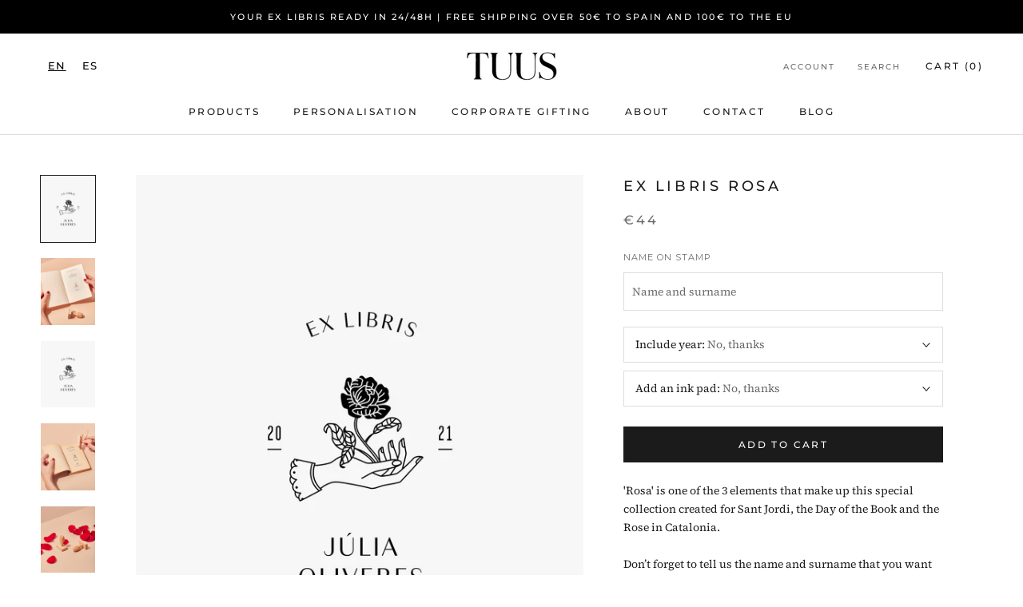

--- FILE ---
content_type: text/html; charset=utf-8
request_url: https://bytuus.com/products/rosa-1
body_size: 34396
content:
<!doctype html>

<html class="no-js" lang="en"><link rel="alternate" hreflang="en" href="https://bytuus.com/products/rosa-1">
<link rel="alternate" hreflang="es" href="https://es.bytuus.com/products/rosa-1">

 
<script type="text/javascript" src="https://cdn.weglot.com/weglot.min.js"></script>
<script>
    Weglot.initialize({
        api_key: 'wg_63a54e8e6c3a62f278a77743cfbaec404'
    });
</script>
<head>  
<!-- Start cookieyes banner --> 
  <!--<script id="cookieyes" type="text/javascript" src="https://cdn-cookieyes.com/common/shopify.js" defer></script> -->
  <script id="cookieyes" type="text/javascript" src="https://cdn-cookieyes.com/client_data/122e3b5578d659a8f860192c/script.js"></script> 
  <!-- End cookieyes banner -->
<!-- Google Tag Manager -->
<script>(function(w,d,s,l,i){w[l]=w[l]||[];w[l].push({'gtm.start':
new Date().getTime(),event:'gtm.js'});var f=d.getElementsByTagName(s)[0],
j=d.createElement(s),dl=l!='dataLayer'?'&l='+l:'';j.async=true;j.src=
'https://www.googletagmanager.com/gtm.js?id='+i+dl;f.parentNode.insertBefore(j,f);
})(window,document,'script','dataLayer','GTM-W6V4V6XP');</script>
<!-- End Google Tag Manager -->
    
    <meta charset="utf-8"> 
    <meta http-equiv="X-UA-Compatible" content="IE=edge,chrome=1">
    <meta name="viewport" content="width=device-width, initial-scale=1.0, height=device-height, minimum-scale=1.0, maximum-scale=1.0">
    <meta name="theme-color" content="">
	<link href="https://fonts.googleapis.com/css?family=Montserrat&display=swap" rel="stylesheet">

    <title>
      Ex libris Rosa &ndash; TUUS
    </title><meta name="description" content="&#39;Rosa&#39; is one of the 3 elements that make up this special collection created for Sant Jordi, the Day of the Book and the Rose in Catalonia.Don’t forget to tell us the name and surname that you want to appear on the stamp. You can choose the option to include the year on the ex libris or not.Note: The shape of the handl"><link rel="canonical" href="https://bytuus.com/products/rosa-1"><link rel="shortcut icon" href="//bytuus.com/cdn/shop/files/Favicon_c25d1b5e-55d2-414d-b287-96ab96afb686_96x.png?v=1613722099" type="image/png"><meta property="og:type" content="product">
  <meta property="og:title" content="Ex libris Rosa"><meta property="og:image" content="http://bytuus.com/cdn/shop/products/TUUS-Exlibris-Sant-Jordi-Rosa_01_420ad8e6-e6cb-426c-8b71-d5406f1dce5c_1024x.jpg?v=1634989061">
    <meta property="og:image:secure_url" content="https://bytuus.com/cdn/shop/products/TUUS-Exlibris-Sant-Jordi-Rosa_01_420ad8e6-e6cb-426c-8b71-d5406f1dce5c_1024x.jpg?v=1634989061"><meta property="og:image" content="http://bytuus.com/cdn/shop/products/TUUS-Exlibris-Sant-Jordi-Rosa_02_bb956d6c-787a-4c11-a9e4-47945cbfb26f_1024x.jpg?v=1634989061">
    <meta property="og:image:secure_url" content="https://bytuus.com/cdn/shop/products/TUUS-Exlibris-Sant-Jordi-Rosa_02_bb956d6c-787a-4c11-a9e4-47945cbfb26f_1024x.jpg?v=1634989061"><meta property="og:image" content="http://bytuus.com/cdn/shop/products/TUUS-Exlibris-Sant-Jordi-Rosa_00_1024x.jpg?v=1634989060">
    <meta property="og:image:secure_url" content="https://bytuus.com/cdn/shop/products/TUUS-Exlibris-Sant-Jordi-Rosa_00_1024x.jpg?v=1634989060"><meta property="product:price:amount" content="44,00">
  <meta property="product:price:currency" content="EUR"><meta property="og:description" content="&#39;Rosa&#39; is one of the 3 elements that make up this special collection created for Sant Jordi, the Day of the Book and the Rose in Catalonia.Don’t forget to tell us the name and surname that you want to appear on the stamp. You can choose the option to include the year on the ex libris or not.Note: The shape of the handl"><meta property="og:url" content="https://bytuus.com/products/rosa-1">
<meta property="og:site_name" content="TUUS"><meta name="twitter:card" content="summary"><meta name="twitter:title" content="Ex libris Rosa">
  <meta name="twitter:description" content="&#39;Rosa&#39; is one of the 3 elements that make up this special collection created for Sant Jordi, the Day of the Book and the Rose in Catalonia.Don’t forget to tell us the name and surname that you want to appear on the stamp. You can choose the option to include the year on the ex libris or not.Note: The shape of the handle and the color of the rubber may vary depending on the availability of the manufacturer.">
  <meta name="twitter:image" content="https://bytuus.com/cdn/shop/products/TUUS-Exlibris-Sant-Jordi-Rosa_01_420ad8e6-e6cb-426c-8b71-d5406f1dce5c_600x600_crop_center.jpg?v=1634989061">

    <script>window.performance && window.performance.mark && window.performance.mark('shopify.content_for_header.start');</script><meta name="google-site-verification" content="Vs82VzscZo2Lj2fekAC2a_VT2hb6Cyv2YK-rZtVpDNo">
<meta name="google-site-verification" content="v8DVuOsscBcWFNbfc6EUKnq3TVe1Rp3y6Nqc1PuVvo0">
<meta id="shopify-digital-wallet" name="shopify-digital-wallet" content="/35297067144/digital_wallets/dialog">
<meta name="shopify-checkout-api-token" content="c098850c4141f354572ce2687dc62284">
<meta id="in-context-paypal-metadata" data-shop-id="35297067144" data-venmo-supported="false" data-environment="production" data-locale="en_US" data-paypal-v4="true" data-currency="EUR">
<link rel="alternate" type="application/json+oembed" href="https://bytuus.com/products/rosa-1.oembed">
<script async="async" src="/checkouts/internal/preloads.js?locale=en-ES"></script>
<script id="apple-pay-shop-capabilities" type="application/json">{"shopId":35297067144,"countryCode":"ES","currencyCode":"EUR","merchantCapabilities":["supports3DS"],"merchantId":"gid:\/\/shopify\/Shop\/35297067144","merchantName":"TUUS","requiredBillingContactFields":["postalAddress","email","phone"],"requiredShippingContactFields":["postalAddress","email","phone"],"shippingType":"shipping","supportedNetworks":["visa","maestro","masterCard","amex"],"total":{"type":"pending","label":"TUUS","amount":"1.00"},"shopifyPaymentsEnabled":true,"supportsSubscriptions":true}</script>
<script id="shopify-features" type="application/json">{"accessToken":"c098850c4141f354572ce2687dc62284","betas":["rich-media-storefront-analytics"],"domain":"bytuus.com","predictiveSearch":true,"shopId":35297067144,"locale":"en"}</script>
<script>var Shopify = Shopify || {};
Shopify.shop = "tuus-ex-libris.myshopify.com";
Shopify.locale = "en";
Shopify.currency = {"active":"EUR","rate":"1.0"};
Shopify.country = "ES";
Shopify.theme = {"name":"Prestige","id":120166973576,"schema_name":"Prestige","schema_version":"4.7.0","theme_store_id":855,"role":"main"};
Shopify.theme.handle = "null";
Shopify.theme.style = {"id":null,"handle":null};
Shopify.cdnHost = "bytuus.com/cdn";
Shopify.routes = Shopify.routes || {};
Shopify.routes.root = "/";</script>
<script type="module">!function(o){(o.Shopify=o.Shopify||{}).modules=!0}(window);</script>
<script>!function(o){function n(){var o=[];function n(){o.push(Array.prototype.slice.apply(arguments))}return n.q=o,n}var t=o.Shopify=o.Shopify||{};t.loadFeatures=n(),t.autoloadFeatures=n()}(window);</script>
<script id="shop-js-analytics" type="application/json">{"pageType":"product"}</script>
<script defer="defer" async type="module" src="//bytuus.com/cdn/shopifycloud/shop-js/modules/v2/client.init-shop-cart-sync_BT-GjEfc.en.esm.js"></script>
<script defer="defer" async type="module" src="//bytuus.com/cdn/shopifycloud/shop-js/modules/v2/chunk.common_D58fp_Oc.esm.js"></script>
<script defer="defer" async type="module" src="//bytuus.com/cdn/shopifycloud/shop-js/modules/v2/chunk.modal_xMitdFEc.esm.js"></script>
<script type="module">
  await import("//bytuus.com/cdn/shopifycloud/shop-js/modules/v2/client.init-shop-cart-sync_BT-GjEfc.en.esm.js");
await import("//bytuus.com/cdn/shopifycloud/shop-js/modules/v2/chunk.common_D58fp_Oc.esm.js");
await import("//bytuus.com/cdn/shopifycloud/shop-js/modules/v2/chunk.modal_xMitdFEc.esm.js");

  window.Shopify.SignInWithShop?.initShopCartSync?.({"fedCMEnabled":true,"windoidEnabled":true});

</script>
<script>(function() {
  var isLoaded = false;
  function asyncLoad() {
    if (isLoaded) return;
    isLoaded = true;
    var urls = ["https:\/\/cdn.weglot.com\/weglot_script_tag.js?shop=tuus-ex-libris.myshopify.com"];
    for (var i = 0; i < urls.length; i++) {
      var s = document.createElement('script');
      s.type = 'text/javascript';
      s.async = true;
      s.src = urls[i];
      var x = document.getElementsByTagName('script')[0];
      x.parentNode.insertBefore(s, x);
    }
  };
  if(window.attachEvent) {
    window.attachEvent('onload', asyncLoad);
  } else {
    window.addEventListener('load', asyncLoad, false);
  }
})();</script>
<script id="__st">var __st={"a":35297067144,"offset":3600,"reqid":"4a5b3827-a578-4b2c-abf0-23fb9a8b6b56-1769118690","pageurl":"bytuus.com\/products\/rosa-1","u":"b0e5f37d8b64","p":"product","rtyp":"product","rid":6659713106056};</script>
<script>window.ShopifyPaypalV4VisibilityTracking = true;</script>
<script id="captcha-bootstrap">!function(){'use strict';const t='contact',e='account',n='new_comment',o=[[t,t],['blogs',n],['comments',n],[t,'customer']],c=[[e,'customer_login'],[e,'guest_login'],[e,'recover_customer_password'],[e,'create_customer']],r=t=>t.map((([t,e])=>`form[action*='/${t}']:not([data-nocaptcha='true']) input[name='form_type'][value='${e}']`)).join(','),a=t=>()=>t?[...document.querySelectorAll(t)].map((t=>t.form)):[];function s(){const t=[...o],e=r(t);return a(e)}const i='password',u='form_key',d=['recaptcha-v3-token','g-recaptcha-response','h-captcha-response',i],f=()=>{try{return window.sessionStorage}catch{return}},m='__shopify_v',_=t=>t.elements[u];function p(t,e,n=!1){try{const o=window.sessionStorage,c=JSON.parse(o.getItem(e)),{data:r}=function(t){const{data:e,action:n}=t;return t[m]||n?{data:e,action:n}:{data:t,action:n}}(c);for(const[e,n]of Object.entries(r))t.elements[e]&&(t.elements[e].value=n);n&&o.removeItem(e)}catch(o){console.error('form repopulation failed',{error:o})}}const l='form_type',E='cptcha';function T(t){t.dataset[E]=!0}const w=window,h=w.document,L='Shopify',v='ce_forms',y='captcha';let A=!1;((t,e)=>{const n=(g='f06e6c50-85a8-45c8-87d0-21a2b65856fe',I='https://cdn.shopify.com/shopifycloud/storefront-forms-hcaptcha/ce_storefront_forms_captcha_hcaptcha.v1.5.2.iife.js',D={infoText:'Protected by hCaptcha',privacyText:'Privacy',termsText:'Terms'},(t,e,n)=>{const o=w[L][v],c=o.bindForm;if(c)return c(t,g,e,D).then(n);var r;o.q.push([[t,g,e,D],n]),r=I,A||(h.body.append(Object.assign(h.createElement('script'),{id:'captcha-provider',async:!0,src:r})),A=!0)});var g,I,D;w[L]=w[L]||{},w[L][v]=w[L][v]||{},w[L][v].q=[],w[L][y]=w[L][y]||{},w[L][y].protect=function(t,e){n(t,void 0,e),T(t)},Object.freeze(w[L][y]),function(t,e,n,w,h,L){const[v,y,A,g]=function(t,e,n){const i=e?o:[],u=t?c:[],d=[...i,...u],f=r(d),m=r(i),_=r(d.filter((([t,e])=>n.includes(e))));return[a(f),a(m),a(_),s()]}(w,h,L),I=t=>{const e=t.target;return e instanceof HTMLFormElement?e:e&&e.form},D=t=>v().includes(t);t.addEventListener('submit',(t=>{const e=I(t);if(!e)return;const n=D(e)&&!e.dataset.hcaptchaBound&&!e.dataset.recaptchaBound,o=_(e),c=g().includes(e)&&(!o||!o.value);(n||c)&&t.preventDefault(),c&&!n&&(function(t){try{if(!f())return;!function(t){const e=f();if(!e)return;const n=_(t);if(!n)return;const o=n.value;o&&e.removeItem(o)}(t);const e=Array.from(Array(32),(()=>Math.random().toString(36)[2])).join('');!function(t,e){_(t)||t.append(Object.assign(document.createElement('input'),{type:'hidden',name:u})),t.elements[u].value=e}(t,e),function(t,e){const n=f();if(!n)return;const o=[...t.querySelectorAll(`input[type='${i}']`)].map((({name:t})=>t)),c=[...d,...o],r={};for(const[a,s]of new FormData(t).entries())c.includes(a)||(r[a]=s);n.setItem(e,JSON.stringify({[m]:1,action:t.action,data:r}))}(t,e)}catch(e){console.error('failed to persist form',e)}}(e),e.submit())}));const S=(t,e)=>{t&&!t.dataset[E]&&(n(t,e.some((e=>e===t))),T(t))};for(const o of['focusin','change'])t.addEventListener(o,(t=>{const e=I(t);D(e)&&S(e,y())}));const B=e.get('form_key'),M=e.get(l),P=B&&M;t.addEventListener('DOMContentLoaded',(()=>{const t=y();if(P)for(const e of t)e.elements[l].value===M&&p(e,B);[...new Set([...A(),...v().filter((t=>'true'===t.dataset.shopifyCaptcha))])].forEach((e=>S(e,t)))}))}(h,new URLSearchParams(w.location.search),n,t,e,['guest_login'])})(!0,!0)}();</script>
<script integrity="sha256-4kQ18oKyAcykRKYeNunJcIwy7WH5gtpwJnB7kiuLZ1E=" data-source-attribution="shopify.loadfeatures" defer="defer" src="//bytuus.com/cdn/shopifycloud/storefront/assets/storefront/load_feature-a0a9edcb.js" crossorigin="anonymous"></script>
<script data-source-attribution="shopify.dynamic_checkout.dynamic.init">var Shopify=Shopify||{};Shopify.PaymentButton=Shopify.PaymentButton||{isStorefrontPortableWallets:!0,init:function(){window.Shopify.PaymentButton.init=function(){};var t=document.createElement("script");t.src="https://bytuus.com/cdn/shopifycloud/portable-wallets/latest/portable-wallets.en.js",t.type="module",document.head.appendChild(t)}};
</script>
<script data-source-attribution="shopify.dynamic_checkout.buyer_consent">
  function portableWalletsHideBuyerConsent(e){var t=document.getElementById("shopify-buyer-consent"),n=document.getElementById("shopify-subscription-policy-button");t&&n&&(t.classList.add("hidden"),t.setAttribute("aria-hidden","true"),n.removeEventListener("click",e))}function portableWalletsShowBuyerConsent(e){var t=document.getElementById("shopify-buyer-consent"),n=document.getElementById("shopify-subscription-policy-button");t&&n&&(t.classList.remove("hidden"),t.removeAttribute("aria-hidden"),n.addEventListener("click",e))}window.Shopify?.PaymentButton&&(window.Shopify.PaymentButton.hideBuyerConsent=portableWalletsHideBuyerConsent,window.Shopify.PaymentButton.showBuyerConsent=portableWalletsShowBuyerConsent);
</script>
<script data-source-attribution="shopify.dynamic_checkout.cart.bootstrap">document.addEventListener("DOMContentLoaded",(function(){function t(){return document.querySelector("shopify-accelerated-checkout-cart, shopify-accelerated-checkout")}if(t())Shopify.PaymentButton.init();else{new MutationObserver((function(e,n){t()&&(Shopify.PaymentButton.init(),n.disconnect())})).observe(document.body,{childList:!0,subtree:!0})}}));
</script>
<link id="shopify-accelerated-checkout-styles" rel="stylesheet" media="screen" href="https://bytuus.com/cdn/shopifycloud/portable-wallets/latest/accelerated-checkout-backwards-compat.css" crossorigin="anonymous">
<style id="shopify-accelerated-checkout-cart">
        #shopify-buyer-consent {
  margin-top: 1em;
  display: inline-block;
  width: 100%;
}

#shopify-buyer-consent.hidden {
  display: none;
}

#shopify-subscription-policy-button {
  background: none;
  border: none;
  padding: 0;
  text-decoration: underline;
  font-size: inherit;
  cursor: pointer;
}

#shopify-subscription-policy-button::before {
  box-shadow: none;
}

      </style>

<script>window.performance && window.performance.mark && window.performance.mark('shopify.content_for_header.end');</script>

    <link rel="stylesheet" href="//bytuus.com/cdn/shop/t/4/assets/theme.scss.css?v=19801741313261071431762599014">

    <script>
      // This allows to expose several variables to the global scope, to be used in scripts
      window.theme = {
        pageType: "product",
        moneyFormat: "€{{amount_with_comma_separator}}",
        moneyWithCurrencyFormat: "€{{amount_with_comma_separator}} EUR",
        productImageSize: "natural",
        searchMode: "product,article",
        showPageTransition: true,
        showElementStaggering: true,
        showImageZooming: true
      };

      window.routes = {
        rootUrl: "\/",
        cartUrl: "\/cart",
        cartAddUrl: "\/cart\/add",
        cartChangeUrl: "\/cart\/change",
        searchUrl: "\/search",
        productRecommendationsUrl: "\/recommendations\/products"
      };

      window.languages = {
        cartAddNote: "Add Order Note",
        cartEditNote: "Edit Order Note",
        productImageLoadingError: "This image could not be loaded. Please try to reload the page.",
        productFormAddToCart: "Add to cart",
        productFormUnavailable: "Unavailable",
        productFormSoldOut: "Sold Out",
        shippingEstimatorOneResult: "1 option available:",
        shippingEstimatorMoreResults: "{{count}} options available:",
        shippingEstimatorNoResults: "No shipping could be found"
      };

      window.lazySizesConfig = {
        loadHidden: false,
        hFac: 0.5,
        expFactor: 2,
        ricTimeout: 150,
        lazyClass: 'Image--lazyLoad',
        loadingClass: 'Image--lazyLoading',
        loadedClass: 'Image--lazyLoaded'
      };

      document.documentElement.className = document.documentElement.className.replace('no-js', 'js');
      document.documentElement.style.setProperty('--window-height', window.innerHeight + 'px');

      // We do a quick detection of some features (we could use Modernizr but for so little...)
      (function() {
        document.documentElement.className += ((window.CSS && window.CSS.supports('(position: sticky) or (position: -webkit-sticky)')) ? ' supports-sticky' : ' no-supports-sticky');
        document.documentElement.className += (window.matchMedia('(-moz-touch-enabled: 1), (hover: none)')).matches ? ' no-supports-hover' : ' supports-hover';
      }());
    </script>

    <script src="//bytuus.com/cdn/shop/t/4/assets/lazysizes.min.js?v=174358363404432586981615992627" async></script><script src="https://polyfill-fastly.net/v3/polyfill.min.js?unknown=polyfill&features=fetch,Element.prototype.closest,Element.prototype.remove,Element.prototype.classList,Array.prototype.includes,Array.prototype.fill,Object.assign,CustomEvent,IntersectionObserver,IntersectionObserverEntry,URL" defer></script>
    <script src="//bytuus.com/cdn/shop/t/4/assets/libs.min.js?v=26178543184394469741615992627" defer></script>
    <script src="//bytuus.com/cdn/shop/t/4/assets/theme.min.js?v=32019276108011932201615992629" defer></script>
    <script src="//bytuus.com/cdn/shop/t/4/assets/custom.js?v=77353180814968411191716893244" defer></script>

    <script>
      (function () {
        window.onpageshow = function() {
          if (window.theme.showPageTransition) {
            var pageTransition = document.querySelector('.PageTransition');

            if (pageTransition) {
              pageTransition.style.visibility = 'visible';
              pageTransition.style.opacity = '0';
            }
          }

          // When the page is loaded from the cache, we have to reload the cart content
          document.documentElement.dispatchEvent(new CustomEvent('cart:refresh', {
            bubbles: true
          }));
        };
      })();
    </script>

    
  <script type="application/ld+json">
  {
    "@context": "http://schema.org",
    "@type": "Product",
    "offers": [{
          "@type": "Offer",
          "name": "No, thanks \/ No, thanks",
          "availability":"https://schema.org/InStock",
          "price": 44.0,
          "priceCurrency": "EUR",
          "priceValidUntil": "2026-02-01","url": "/products/rosa-1/products/rosa-1?variant=39606515138696"
        },
{
          "@type": "Offer",
          "name": "No, thanks \/ Tulip Red ink",
          "availability":"https://schema.org/InStock",
          "price": 49.5,
          "priceCurrency": "EUR",
          "priceValidUntil": "2026-02-01","url": "/products/rosa-1/products/rosa-1?variant=39606515171464"
        },
{
          "@type": "Offer",
          "name": "No, thanks \/ Chianti ink",
          "availability":"https://schema.org/InStock",
          "price": 49.5,
          "priceCurrency": "EUR",
          "priceValidUntil": "2026-02-01","url": "/products/rosa-1/products/rosa-1?variant=39606515204232"
        },
{
          "@type": "Offer",
          "name": "No, thanks \/ Charming Pink ink",
          "availability":"https://schema.org/InStock",
          "price": 49.5,
          "priceCurrency": "EUR",
          "priceValidUntil": "2026-02-01","sku": "0","url": "/products/rosa-1/products/rosa-1?variant=39606515237000"
        },
{
          "@type": "Offer",
          "name": "Yes, please \/ Black ink",
          "availability":"https://schema.org/OutOfStock",
          "price": 49.5,
          "priceCurrency": "EUR",
          "priceValidUntil": "2026-02-01","url": "/products/rosa-1/products/rosa-1?variant=39606515269768"
        },
{
          "@type": "Offer",
          "name": "Yes, please \/ Tulip Red ink",
          "availability":"https://schema.org/InStock",
          "price": 49.5,
          "priceCurrency": "EUR",
          "priceValidUntil": "2026-02-01","url": "/products/rosa-1/products/rosa-1?variant=39606515302536"
        },
{
          "@type": "Offer",
          "name": "Yes, please \/ Chianti ink",
          "availability":"https://schema.org/InStock",
          "price": 49.5,
          "priceCurrency": "EUR",
          "priceValidUntil": "2026-02-01","url": "/products/rosa-1/products/rosa-1?variant=39606515335304"
        },
{
          "@type": "Offer",
          "name": "Yes, please \/ Charming Pink ink",
          "availability":"https://schema.org/InStock",
          "price": 49.5,
          "priceCurrency": "EUR",
          "priceValidUntil": "2026-02-01","url": "/products/rosa-1/products/rosa-1?variant=39606515368072"
        },
{
          "@type": "Offer",
          "name": "Yes, please \/ No, thanks",
          "availability":"https://schema.org/InStock",
          "price": 44.0,
          "priceCurrency": "EUR",
          "priceValidUntil": "2026-02-01","url": "/products/rosa-1/products/rosa-1?variant=39606515400840"
        },
{
          "@type": "Offer",
          "name": "No, thanks \/ Black ink",
          "availability":"https://schema.org/OutOfStock",
          "price": 49.5,
          "priceCurrency": "EUR",
          "priceValidUntil": "2026-02-01","url": "/products/rosa-1/products/rosa-1?variant=39606515433608"
        }
],
    "brand": {
      "name": "TUUS"
    },
    "name": "Ex libris Rosa",
    "description": "'Rosa' is one of the 3 elements that make up this special collection created for Sant Jordi, the Day of the Book and the Rose in Catalonia.Don’t forget to tell us the name and surname that you want to appear on the stamp. You can choose the option to include the year on the ex libris or not.Note: The shape of the handle and the color of the rubber may vary depending on the availability of the manufacturer.",
    "category": "",
    "url": "/products/rosa-1/products/rosa-1",
    "sku": null,
    "image": {
      "@type": "ImageObject",
      "url": "https://bytuus.com/cdn/shop/products/TUUS-Exlibris-Sant-Jordi-Rosa_01_420ad8e6-e6cb-426c-8b71-d5406f1dce5c_1024x.jpg?v=1634989061",
      "image": "https://bytuus.com/cdn/shop/products/TUUS-Exlibris-Sant-Jordi-Rosa_01_420ad8e6-e6cb-426c-8b71-d5406f1dce5c_1024x.jpg?v=1634989061",
      "name": "tuus ex libris bookplate personalised stamp sant jordi collection",
      "width": "1024",
      "height": "1024"
    }
  }
  </script>



  <script type="application/ld+json">
  {
    "@context": "http://schema.org",
    "@type": "BreadcrumbList",
  "itemListElement": [{
      "@type": "ListItem",
      "position": 1,
      "name": "Translation missing: en.general.breadcrumb.home",
      "item": "https://bytuus.com"
    },{
          "@type": "ListItem",
          "position": 2,
          "name": "Ex libris Rosa",
          "item": "https://bytuus.com/products/rosa-1"
        }]
  }
  </script>

  <link rel="alternate" hreflang="en" href="https://bytuus.com/products/rosa-1"><link rel="alternate" hreflang="es" href="https://bytuus.com/a/l/es/products/rosa-1">


<!--Start Weglot Script-->
<script src="//cdn.weglot.com/weglot.min.js"></script>
<script id="has-script-tags">Weglot.initialize({ api_key:"wg_63a54e8e6c3a62f278a77743cfbaec404" });</script>
<!--End Weglot Script-->

<link href="https://monorail-edge.shopifysvc.com" rel="dns-prefetch">
<script>(function(){if ("sendBeacon" in navigator && "performance" in window) {try {var session_token_from_headers = performance.getEntriesByType('navigation')[0].serverTiming.find(x => x.name == '_s').description;} catch {var session_token_from_headers = undefined;}var session_cookie_matches = document.cookie.match(/_shopify_s=([^;]*)/);var session_token_from_cookie = session_cookie_matches && session_cookie_matches.length === 2 ? session_cookie_matches[1] : "";var session_token = session_token_from_headers || session_token_from_cookie || "";function handle_abandonment_event(e) {var entries = performance.getEntries().filter(function(entry) {return /monorail-edge.shopifysvc.com/.test(entry.name);});if (!window.abandonment_tracked && entries.length === 0) {window.abandonment_tracked = true;var currentMs = Date.now();var navigation_start = performance.timing.navigationStart;var payload = {shop_id: 35297067144,url: window.location.href,navigation_start,duration: currentMs - navigation_start,session_token,page_type: "product"};window.navigator.sendBeacon("https://monorail-edge.shopifysvc.com/v1/produce", JSON.stringify({schema_id: "online_store_buyer_site_abandonment/1.1",payload: payload,metadata: {event_created_at_ms: currentMs,event_sent_at_ms: currentMs}}));}}window.addEventListener('pagehide', handle_abandonment_event);}}());</script>
<script id="web-pixels-manager-setup">(function e(e,d,r,n,o){if(void 0===o&&(o={}),!Boolean(null===(a=null===(i=window.Shopify)||void 0===i?void 0:i.analytics)||void 0===a?void 0:a.replayQueue)){var i,a;window.Shopify=window.Shopify||{};var t=window.Shopify;t.analytics=t.analytics||{};var s=t.analytics;s.replayQueue=[],s.publish=function(e,d,r){return s.replayQueue.push([e,d,r]),!0};try{self.performance.mark("wpm:start")}catch(e){}var l=function(){var e={modern:/Edge?\/(1{2}[4-9]|1[2-9]\d|[2-9]\d{2}|\d{4,})\.\d+(\.\d+|)|Firefox\/(1{2}[4-9]|1[2-9]\d|[2-9]\d{2}|\d{4,})\.\d+(\.\d+|)|Chrom(ium|e)\/(9{2}|\d{3,})\.\d+(\.\d+|)|(Maci|X1{2}).+ Version\/(15\.\d+|(1[6-9]|[2-9]\d|\d{3,})\.\d+)([,.]\d+|)( \(\w+\)|)( Mobile\/\w+|) Safari\/|Chrome.+OPR\/(9{2}|\d{3,})\.\d+\.\d+|(CPU[ +]OS|iPhone[ +]OS|CPU[ +]iPhone|CPU IPhone OS|CPU iPad OS)[ +]+(15[._]\d+|(1[6-9]|[2-9]\d|\d{3,})[._]\d+)([._]\d+|)|Android:?[ /-](13[3-9]|1[4-9]\d|[2-9]\d{2}|\d{4,})(\.\d+|)(\.\d+|)|Android.+Firefox\/(13[5-9]|1[4-9]\d|[2-9]\d{2}|\d{4,})\.\d+(\.\d+|)|Android.+Chrom(ium|e)\/(13[3-9]|1[4-9]\d|[2-9]\d{2}|\d{4,})\.\d+(\.\d+|)|SamsungBrowser\/([2-9]\d|\d{3,})\.\d+/,legacy:/Edge?\/(1[6-9]|[2-9]\d|\d{3,})\.\d+(\.\d+|)|Firefox\/(5[4-9]|[6-9]\d|\d{3,})\.\d+(\.\d+|)|Chrom(ium|e)\/(5[1-9]|[6-9]\d|\d{3,})\.\d+(\.\d+|)([\d.]+$|.*Safari\/(?![\d.]+ Edge\/[\d.]+$))|(Maci|X1{2}).+ Version\/(10\.\d+|(1[1-9]|[2-9]\d|\d{3,})\.\d+)([,.]\d+|)( \(\w+\)|)( Mobile\/\w+|) Safari\/|Chrome.+OPR\/(3[89]|[4-9]\d|\d{3,})\.\d+\.\d+|(CPU[ +]OS|iPhone[ +]OS|CPU[ +]iPhone|CPU IPhone OS|CPU iPad OS)[ +]+(10[._]\d+|(1[1-9]|[2-9]\d|\d{3,})[._]\d+)([._]\d+|)|Android:?[ /-](13[3-9]|1[4-9]\d|[2-9]\d{2}|\d{4,})(\.\d+|)(\.\d+|)|Mobile Safari.+OPR\/([89]\d|\d{3,})\.\d+\.\d+|Android.+Firefox\/(13[5-9]|1[4-9]\d|[2-9]\d{2}|\d{4,})\.\d+(\.\d+|)|Android.+Chrom(ium|e)\/(13[3-9]|1[4-9]\d|[2-9]\d{2}|\d{4,})\.\d+(\.\d+|)|Android.+(UC? ?Browser|UCWEB|U3)[ /]?(15\.([5-9]|\d{2,})|(1[6-9]|[2-9]\d|\d{3,})\.\d+)\.\d+|SamsungBrowser\/(5\.\d+|([6-9]|\d{2,})\.\d+)|Android.+MQ{2}Browser\/(14(\.(9|\d{2,})|)|(1[5-9]|[2-9]\d|\d{3,})(\.\d+|))(\.\d+|)|K[Aa][Ii]OS\/(3\.\d+|([4-9]|\d{2,})\.\d+)(\.\d+|)/},d=e.modern,r=e.legacy,n=navigator.userAgent;return n.match(d)?"modern":n.match(r)?"legacy":"unknown"}(),u="modern"===l?"modern":"legacy",c=(null!=n?n:{modern:"",legacy:""})[u],f=function(e){return[e.baseUrl,"/wpm","/b",e.hashVersion,"modern"===e.buildTarget?"m":"l",".js"].join("")}({baseUrl:d,hashVersion:r,buildTarget:u}),m=function(e){var d=e.version,r=e.bundleTarget,n=e.surface,o=e.pageUrl,i=e.monorailEndpoint;return{emit:function(e){var a=e.status,t=e.errorMsg,s=(new Date).getTime(),l=JSON.stringify({metadata:{event_sent_at_ms:s},events:[{schema_id:"web_pixels_manager_load/3.1",payload:{version:d,bundle_target:r,page_url:o,status:a,surface:n,error_msg:t},metadata:{event_created_at_ms:s}}]});if(!i)return console&&console.warn&&console.warn("[Web Pixels Manager] No Monorail endpoint provided, skipping logging."),!1;try{return self.navigator.sendBeacon.bind(self.navigator)(i,l)}catch(e){}var u=new XMLHttpRequest;try{return u.open("POST",i,!0),u.setRequestHeader("Content-Type","text/plain"),u.send(l),!0}catch(e){return console&&console.warn&&console.warn("[Web Pixels Manager] Got an unhandled error while logging to Monorail."),!1}}}}({version:r,bundleTarget:l,surface:e.surface,pageUrl:self.location.href,monorailEndpoint:e.monorailEndpoint});try{o.browserTarget=l,function(e){var d=e.src,r=e.async,n=void 0===r||r,o=e.onload,i=e.onerror,a=e.sri,t=e.scriptDataAttributes,s=void 0===t?{}:t,l=document.createElement("script"),u=document.querySelector("head"),c=document.querySelector("body");if(l.async=n,l.src=d,a&&(l.integrity=a,l.crossOrigin="anonymous"),s)for(var f in s)if(Object.prototype.hasOwnProperty.call(s,f))try{l.dataset[f]=s[f]}catch(e){}if(o&&l.addEventListener("load",o),i&&l.addEventListener("error",i),u)u.appendChild(l);else{if(!c)throw new Error("Did not find a head or body element to append the script");c.appendChild(l)}}({src:f,async:!0,onload:function(){if(!function(){var e,d;return Boolean(null===(d=null===(e=window.Shopify)||void 0===e?void 0:e.analytics)||void 0===d?void 0:d.initialized)}()){var d=window.webPixelsManager.init(e)||void 0;if(d){var r=window.Shopify.analytics;r.replayQueue.forEach((function(e){var r=e[0],n=e[1],o=e[2];d.publishCustomEvent(r,n,o)})),r.replayQueue=[],r.publish=d.publishCustomEvent,r.visitor=d.visitor,r.initialized=!0}}},onerror:function(){return m.emit({status:"failed",errorMsg:"".concat(f," has failed to load")})},sri:function(e){var d=/^sha384-[A-Za-z0-9+/=]+$/;return"string"==typeof e&&d.test(e)}(c)?c:"",scriptDataAttributes:o}),m.emit({status:"loading"})}catch(e){m.emit({status:"failed",errorMsg:(null==e?void 0:e.message)||"Unknown error"})}}})({shopId: 35297067144,storefrontBaseUrl: "https://bytuus.com",extensionsBaseUrl: "https://extensions.shopifycdn.com/cdn/shopifycloud/web-pixels-manager",monorailEndpoint: "https://monorail-edge.shopifysvc.com/unstable/produce_batch",surface: "storefront-renderer",enabledBetaFlags: ["2dca8a86"],webPixelsConfigList: [{"id":"1536328005","configuration":"{\"config\":\"{\\\"pixel_id\\\":\\\"AW-629407038\\\",\\\"google_tag_ids\\\":[\\\"AW-629407038\\\",\\\"GT-WKXBN5D4\\\"],\\\"target_country\\\":\\\"ES\\\",\\\"gtag_events\\\":[{\\\"type\\\":\\\"begin_checkout\\\",\\\"action_label\\\":\\\"AW-629407038\\\/xEP6CI61_cwDEL76j6wC\\\"},{\\\"type\\\":\\\"search\\\",\\\"action_label\\\":\\\"AW-629407038\\\/9VvrCIm2_cwDEL76j6wC\\\"},{\\\"type\\\":\\\"view_item\\\",\\\"action_label\\\":[\\\"AW-629407038\\\/Ri_LCIi1_cwDEL76j6wC\\\",\\\"MC-6L52QPM2XX\\\"]},{\\\"type\\\":\\\"purchase\\\",\\\"action_label\\\":[\\\"AW-629407038\\\/dd9lCIW1_cwDEL76j6wC\\\",\\\"MC-6L52QPM2XX\\\"]},{\\\"type\\\":\\\"page_view\\\",\\\"action_label\\\":[\\\"AW-629407038\\\/FnKnCIK1_cwDEL76j6wC\\\",\\\"MC-6L52QPM2XX\\\"]},{\\\"type\\\":\\\"add_payment_info\\\",\\\"action_label\\\":\\\"AW-629407038\\\/_yndCIy2_cwDEL76j6wC\\\"},{\\\"type\\\":\\\"add_to_cart\\\",\\\"action_label\\\":\\\"AW-629407038\\\/ZyCTCIu1_cwDEL76j6wC\\\"}],\\\"enable_monitoring_mode\\\":false}\"}","eventPayloadVersion":"v1","runtimeContext":"OPEN","scriptVersion":"b2a88bafab3e21179ed38636efcd8a93","type":"APP","apiClientId":1780363,"privacyPurposes":[],"dataSharingAdjustments":{"protectedCustomerApprovalScopes":["read_customer_address","read_customer_email","read_customer_name","read_customer_personal_data","read_customer_phone"]}},{"id":"shopify-app-pixel","configuration":"{}","eventPayloadVersion":"v1","runtimeContext":"STRICT","scriptVersion":"0450","apiClientId":"shopify-pixel","type":"APP","privacyPurposes":["ANALYTICS","MARKETING"]},{"id":"shopify-custom-pixel","eventPayloadVersion":"v1","runtimeContext":"LAX","scriptVersion":"0450","apiClientId":"shopify-pixel","type":"CUSTOM","privacyPurposes":["ANALYTICS","MARKETING"]}],isMerchantRequest: false,initData: {"shop":{"name":"TUUS","paymentSettings":{"currencyCode":"EUR"},"myshopifyDomain":"tuus-ex-libris.myshopify.com","countryCode":"ES","storefrontUrl":"https:\/\/bytuus.com"},"customer":null,"cart":null,"checkout":null,"productVariants":[{"price":{"amount":44.0,"currencyCode":"EUR"},"product":{"title":"Ex libris Rosa","vendor":"TUUS","id":"6659713106056","untranslatedTitle":"Ex libris Rosa","url":"\/products\/rosa-1","type":""},"id":"39606515138696","image":{"src":"\/\/bytuus.com\/cdn\/shop\/products\/TUUS-Exlibris-Sant-Jordi-Rosa_01_420ad8e6-e6cb-426c-8b71-d5406f1dce5c.jpg?v=1634989061"},"sku":null,"title":"No, thanks \/ No, thanks","untranslatedTitle":"No, thanks \/ No, thanks"},{"price":{"amount":49.5,"currencyCode":"EUR"},"product":{"title":"Ex libris Rosa","vendor":"TUUS","id":"6659713106056","untranslatedTitle":"Ex libris Rosa","url":"\/products\/rosa-1","type":""},"id":"39606515171464","image":{"src":"\/\/bytuus.com\/cdn\/shop\/products\/TUUS-Exlibris-Sant-Jordi-Rosa_01_420ad8e6-e6cb-426c-8b71-d5406f1dce5c.jpg?v=1634989061"},"sku":"","title":"No, thanks \/ Tulip Red ink","untranslatedTitle":"No, thanks \/ Tulip Red ink"},{"price":{"amount":49.5,"currencyCode":"EUR"},"product":{"title":"Ex libris Rosa","vendor":"TUUS","id":"6659713106056","untranslatedTitle":"Ex libris Rosa","url":"\/products\/rosa-1","type":""},"id":"39606515204232","image":{"src":"\/\/bytuus.com\/cdn\/shop\/products\/TUUS-Exlibris-Sant-Jordi-Rosa_01_420ad8e6-e6cb-426c-8b71-d5406f1dce5c.jpg?v=1634989061"},"sku":"","title":"No, thanks \/ Chianti ink","untranslatedTitle":"No, thanks \/ Chianti ink"},{"price":{"amount":49.5,"currencyCode":"EUR"},"product":{"title":"Ex libris Rosa","vendor":"TUUS","id":"6659713106056","untranslatedTitle":"Ex libris Rosa","url":"\/products\/rosa-1","type":""},"id":"39606515237000","image":{"src":"\/\/bytuus.com\/cdn\/shop\/products\/TUUS-Exlibris-Sant-Jordi-Rosa_01_420ad8e6-e6cb-426c-8b71-d5406f1dce5c.jpg?v=1634989061"},"sku":"0","title":"No, thanks \/ Charming Pink ink","untranslatedTitle":"No, thanks \/ Charming Pink ink"},{"price":{"amount":49.5,"currencyCode":"EUR"},"product":{"title":"Ex libris Rosa","vendor":"TUUS","id":"6659713106056","untranslatedTitle":"Ex libris Rosa","url":"\/products\/rosa-1","type":""},"id":"39606515269768","image":{"src":"\/\/bytuus.com\/cdn\/shop\/products\/TUUS-Exlibris-Sant-Jordi-Rosa_01_420ad8e6-e6cb-426c-8b71-d5406f1dce5c.jpg?v=1634989061"},"sku":"","title":"Yes, please \/ Black ink","untranslatedTitle":"Yes, please \/ Black ink"},{"price":{"amount":49.5,"currencyCode":"EUR"},"product":{"title":"Ex libris Rosa","vendor":"TUUS","id":"6659713106056","untranslatedTitle":"Ex libris Rosa","url":"\/products\/rosa-1","type":""},"id":"39606515302536","image":{"src":"\/\/bytuus.com\/cdn\/shop\/products\/TUUS-Exlibris-Sant-Jordi-Rosa_01_420ad8e6-e6cb-426c-8b71-d5406f1dce5c.jpg?v=1634989061"},"sku":"","title":"Yes, please \/ Tulip Red ink","untranslatedTitle":"Yes, please \/ Tulip Red ink"},{"price":{"amount":49.5,"currencyCode":"EUR"},"product":{"title":"Ex libris Rosa","vendor":"TUUS","id":"6659713106056","untranslatedTitle":"Ex libris Rosa","url":"\/products\/rosa-1","type":""},"id":"39606515335304","image":{"src":"\/\/bytuus.com\/cdn\/shop\/products\/TUUS-Exlibris-Sant-Jordi-Rosa_01_420ad8e6-e6cb-426c-8b71-d5406f1dce5c.jpg?v=1634989061"},"sku":"","title":"Yes, please \/ Chianti ink","untranslatedTitle":"Yes, please \/ Chianti ink"},{"price":{"amount":49.5,"currencyCode":"EUR"},"product":{"title":"Ex libris Rosa","vendor":"TUUS","id":"6659713106056","untranslatedTitle":"Ex libris Rosa","url":"\/products\/rosa-1","type":""},"id":"39606515368072","image":{"src":"\/\/bytuus.com\/cdn\/shop\/products\/TUUS-Exlibris-Sant-Jordi-Rosa_01_420ad8e6-e6cb-426c-8b71-d5406f1dce5c.jpg?v=1634989061"},"sku":"","title":"Yes, please \/ Charming Pink ink","untranslatedTitle":"Yes, please \/ Charming Pink ink"},{"price":{"amount":44.0,"currencyCode":"EUR"},"product":{"title":"Ex libris Rosa","vendor":"TUUS","id":"6659713106056","untranslatedTitle":"Ex libris Rosa","url":"\/products\/rosa-1","type":""},"id":"39606515400840","image":{"src":"\/\/bytuus.com\/cdn\/shop\/products\/TUUS-Exlibris-Sant-Jordi-Rosa_01_420ad8e6-e6cb-426c-8b71-d5406f1dce5c.jpg?v=1634989061"},"sku":null,"title":"Yes, please \/ No, thanks","untranslatedTitle":"Yes, please \/ No, thanks"},{"price":{"amount":49.5,"currencyCode":"EUR"},"product":{"title":"Ex libris Rosa","vendor":"TUUS","id":"6659713106056","untranslatedTitle":"Ex libris Rosa","url":"\/products\/rosa-1","type":""},"id":"39606515433608","image":{"src":"\/\/bytuus.com\/cdn\/shop\/products\/TUUS-Exlibris-Sant-Jordi-Rosa_01_420ad8e6-e6cb-426c-8b71-d5406f1dce5c.jpg?v=1634989061"},"sku":"","title":"No, thanks \/ Black ink","untranslatedTitle":"No, thanks \/ Black ink"}],"purchasingCompany":null},},"https://bytuus.com/cdn","fcfee988w5aeb613cpc8e4bc33m6693e112",{"modern":"","legacy":""},{"shopId":"35297067144","storefrontBaseUrl":"https:\/\/bytuus.com","extensionBaseUrl":"https:\/\/extensions.shopifycdn.com\/cdn\/shopifycloud\/web-pixels-manager","surface":"storefront-renderer","enabledBetaFlags":"[\"2dca8a86\"]","isMerchantRequest":"false","hashVersion":"fcfee988w5aeb613cpc8e4bc33m6693e112","publish":"custom","events":"[[\"page_viewed\",{}],[\"product_viewed\",{\"productVariant\":{\"price\":{\"amount\":44.0,\"currencyCode\":\"EUR\"},\"product\":{\"title\":\"Ex libris Rosa\",\"vendor\":\"TUUS\",\"id\":\"6659713106056\",\"untranslatedTitle\":\"Ex libris Rosa\",\"url\":\"\/products\/rosa-1\",\"type\":\"\"},\"id\":\"39606515138696\",\"image\":{\"src\":\"\/\/bytuus.com\/cdn\/shop\/products\/TUUS-Exlibris-Sant-Jordi-Rosa_01_420ad8e6-e6cb-426c-8b71-d5406f1dce5c.jpg?v=1634989061\"},\"sku\":null,\"title\":\"No, thanks \/ No, thanks\",\"untranslatedTitle\":\"No, thanks \/ No, thanks\"}}]]"});</script><script>
  window.ShopifyAnalytics = window.ShopifyAnalytics || {};
  window.ShopifyAnalytics.meta = window.ShopifyAnalytics.meta || {};
  window.ShopifyAnalytics.meta.currency = 'EUR';
  var meta = {"product":{"id":6659713106056,"gid":"gid:\/\/shopify\/Product\/6659713106056","vendor":"TUUS","type":"","handle":"rosa-1","variants":[{"id":39606515138696,"price":4400,"name":"Ex libris Rosa - No, thanks \/ No, thanks","public_title":"No, thanks \/ No, thanks","sku":null},{"id":39606515171464,"price":4950,"name":"Ex libris Rosa - No, thanks \/ Tulip Red ink","public_title":"No, thanks \/ Tulip Red ink","sku":""},{"id":39606515204232,"price":4950,"name":"Ex libris Rosa - No, thanks \/ Chianti ink","public_title":"No, thanks \/ Chianti ink","sku":""},{"id":39606515237000,"price":4950,"name":"Ex libris Rosa - No, thanks \/ Charming Pink ink","public_title":"No, thanks \/ Charming Pink ink","sku":"0"},{"id":39606515269768,"price":4950,"name":"Ex libris Rosa - Yes, please \/ Black ink","public_title":"Yes, please \/ Black ink","sku":""},{"id":39606515302536,"price":4950,"name":"Ex libris Rosa - Yes, please \/ Tulip Red ink","public_title":"Yes, please \/ Tulip Red ink","sku":""},{"id":39606515335304,"price":4950,"name":"Ex libris Rosa - Yes, please \/ Chianti ink","public_title":"Yes, please \/ Chianti ink","sku":""},{"id":39606515368072,"price":4950,"name":"Ex libris Rosa - Yes, please \/ Charming Pink ink","public_title":"Yes, please \/ Charming Pink ink","sku":""},{"id":39606515400840,"price":4400,"name":"Ex libris Rosa - Yes, please \/ No, thanks","public_title":"Yes, please \/ No, thanks","sku":null},{"id":39606515433608,"price":4950,"name":"Ex libris Rosa - No, thanks \/ Black ink","public_title":"No, thanks \/ Black ink","sku":""}],"remote":false},"page":{"pageType":"product","resourceType":"product","resourceId":6659713106056,"requestId":"4a5b3827-a578-4b2c-abf0-23fb9a8b6b56-1769118690"}};
  for (var attr in meta) {
    window.ShopifyAnalytics.meta[attr] = meta[attr];
  }
</script>
<script class="analytics">
  (function () {
    var customDocumentWrite = function(content) {
      var jquery = null;

      if (window.jQuery) {
        jquery = window.jQuery;
      } else if (window.Checkout && window.Checkout.$) {
        jquery = window.Checkout.$;
      }

      if (jquery) {
        jquery('body').append(content);
      }
    };

    var hasLoggedConversion = function(token) {
      if (token) {
        return document.cookie.indexOf('loggedConversion=' + token) !== -1;
      }
      return false;
    }

    var setCookieIfConversion = function(token) {
      if (token) {
        var twoMonthsFromNow = new Date(Date.now());
        twoMonthsFromNow.setMonth(twoMonthsFromNow.getMonth() + 2);

        document.cookie = 'loggedConversion=' + token + '; expires=' + twoMonthsFromNow;
      }
    }

    var trekkie = window.ShopifyAnalytics.lib = window.trekkie = window.trekkie || [];
    if (trekkie.integrations) {
      return;
    }
    trekkie.methods = [
      'identify',
      'page',
      'ready',
      'track',
      'trackForm',
      'trackLink'
    ];
    trekkie.factory = function(method) {
      return function() {
        var args = Array.prototype.slice.call(arguments);
        args.unshift(method);
        trekkie.push(args);
        return trekkie;
      };
    };
    for (var i = 0; i < trekkie.methods.length; i++) {
      var key = trekkie.methods[i];
      trekkie[key] = trekkie.factory(key);
    }
    trekkie.load = function(config) {
      trekkie.config = config || {};
      trekkie.config.initialDocumentCookie = document.cookie;
      var first = document.getElementsByTagName('script')[0];
      var script = document.createElement('script');
      script.type = 'text/javascript';
      script.onerror = function(e) {
        var scriptFallback = document.createElement('script');
        scriptFallback.type = 'text/javascript';
        scriptFallback.onerror = function(error) {
                var Monorail = {
      produce: function produce(monorailDomain, schemaId, payload) {
        var currentMs = new Date().getTime();
        var event = {
          schema_id: schemaId,
          payload: payload,
          metadata: {
            event_created_at_ms: currentMs,
            event_sent_at_ms: currentMs
          }
        };
        return Monorail.sendRequest("https://" + monorailDomain + "/v1/produce", JSON.stringify(event));
      },
      sendRequest: function sendRequest(endpointUrl, payload) {
        // Try the sendBeacon API
        if (window && window.navigator && typeof window.navigator.sendBeacon === 'function' && typeof window.Blob === 'function' && !Monorail.isIos12()) {
          var blobData = new window.Blob([payload], {
            type: 'text/plain'
          });

          if (window.navigator.sendBeacon(endpointUrl, blobData)) {
            return true;
          } // sendBeacon was not successful

        } // XHR beacon

        var xhr = new XMLHttpRequest();

        try {
          xhr.open('POST', endpointUrl);
          xhr.setRequestHeader('Content-Type', 'text/plain');
          xhr.send(payload);
        } catch (e) {
          console.log(e);
        }

        return false;
      },
      isIos12: function isIos12() {
        return window.navigator.userAgent.lastIndexOf('iPhone; CPU iPhone OS 12_') !== -1 || window.navigator.userAgent.lastIndexOf('iPad; CPU OS 12_') !== -1;
      }
    };
    Monorail.produce('monorail-edge.shopifysvc.com',
      'trekkie_storefront_load_errors/1.1',
      {shop_id: 35297067144,
      theme_id: 120166973576,
      app_name: "storefront",
      context_url: window.location.href,
      source_url: "//bytuus.com/cdn/s/trekkie.storefront.46a754ac07d08c656eb845cfbf513dd9a18d4ced.min.js"});

        };
        scriptFallback.async = true;
        scriptFallback.src = '//bytuus.com/cdn/s/trekkie.storefront.46a754ac07d08c656eb845cfbf513dd9a18d4ced.min.js';
        first.parentNode.insertBefore(scriptFallback, first);
      };
      script.async = true;
      script.src = '//bytuus.com/cdn/s/trekkie.storefront.46a754ac07d08c656eb845cfbf513dd9a18d4ced.min.js';
      first.parentNode.insertBefore(script, first);
    };
    trekkie.load(
      {"Trekkie":{"appName":"storefront","development":false,"defaultAttributes":{"shopId":35297067144,"isMerchantRequest":null,"themeId":120166973576,"themeCityHash":"6199241056152184746","contentLanguage":"en","currency":"EUR","eventMetadataId":"73ddac59-23ed-46a5-8fa9-be4fb23c0f76"},"isServerSideCookieWritingEnabled":true,"monorailRegion":"shop_domain","enabledBetaFlags":["65f19447"]},"Session Attribution":{},"S2S":{"facebookCapiEnabled":false,"source":"trekkie-storefront-renderer","apiClientId":580111}}
    );

    var loaded = false;
    trekkie.ready(function() {
      if (loaded) return;
      loaded = true;

      window.ShopifyAnalytics.lib = window.trekkie;

      var originalDocumentWrite = document.write;
      document.write = customDocumentWrite;
      try { window.ShopifyAnalytics.merchantGoogleAnalytics.call(this); } catch(error) {};
      document.write = originalDocumentWrite;

      window.ShopifyAnalytics.lib.page(null,{"pageType":"product","resourceType":"product","resourceId":6659713106056,"requestId":"4a5b3827-a578-4b2c-abf0-23fb9a8b6b56-1769118690","shopifyEmitted":true});

      var match = window.location.pathname.match(/checkouts\/(.+)\/(thank_you|post_purchase)/)
      var token = match? match[1]: undefined;
      if (!hasLoggedConversion(token)) {
        setCookieIfConversion(token);
        window.ShopifyAnalytics.lib.track("Viewed Product",{"currency":"EUR","variantId":39606515138696,"productId":6659713106056,"productGid":"gid:\/\/shopify\/Product\/6659713106056","name":"Ex libris Rosa - No, thanks \/ No, thanks","price":"44.00","sku":null,"brand":"TUUS","variant":"No, thanks \/ No, thanks","category":"","nonInteraction":true,"remote":false},undefined,undefined,{"shopifyEmitted":true});
      window.ShopifyAnalytics.lib.track("monorail:\/\/trekkie_storefront_viewed_product\/1.1",{"currency":"EUR","variantId":39606515138696,"productId":6659713106056,"productGid":"gid:\/\/shopify\/Product\/6659713106056","name":"Ex libris Rosa - No, thanks \/ No, thanks","price":"44.00","sku":null,"brand":"TUUS","variant":"No, thanks \/ No, thanks","category":"","nonInteraction":true,"remote":false,"referer":"https:\/\/bytuus.com\/products\/rosa-1"});
      }
    });


        var eventsListenerScript = document.createElement('script');
        eventsListenerScript.async = true;
        eventsListenerScript.src = "//bytuus.com/cdn/shopifycloud/storefront/assets/shop_events_listener-3da45d37.js";
        document.getElementsByTagName('head')[0].appendChild(eventsListenerScript);

})();</script>
<script
  defer
  src="https://bytuus.com/cdn/shopifycloud/perf-kit/shopify-perf-kit-3.0.4.min.js"
  data-application="storefront-renderer"
  data-shop-id="35297067144"
  data-render-region="gcp-us-east1"
  data-page-type="product"
  data-theme-instance-id="120166973576"
  data-theme-name="Prestige"
  data-theme-version="4.7.0"
  data-monorail-region="shop_domain"
  data-resource-timing-sampling-rate="10"
  data-shs="true"
  data-shs-beacon="true"
  data-shs-export-with-fetch="true"
  data-shs-logs-sample-rate="1"
  data-shs-beacon-endpoint="https://bytuus.com/api/collect"
></script>
</head>


  <body class="prestige--v4  template-product">

 <!-- Google Tag Manager (noscript) -->
<noscript><iframe src="https://www.googletagmanager.com/ns.html?id=GTM-W6V4V6XP"
height="0" width="0" style="display:none;visibility:hidden"></iframe></noscript>
<!-- End Google Tag Manager (noscript) -->  
    
    <a class="PageSkipLink u-visually-hidden" href="#main">Skip to content</a>
    <span class="LoadingBar"></span>
    <div class="PageOverlay"></div>
    <div class="PageTransition"></div>

    <div id="shopify-section-popup" class="shopify-section"></div>
    <div id="shopify-section-sidebar-menu" class="shopify-section"><section id="sidebar-menu" class="SidebarMenu Drawer Drawer--small Drawer--fromLeft" aria-hidden="true" data-section-id="sidebar-menu" data-section-type="sidebar-menu">
    <header class="Drawer__Header" data-drawer-animated-left>
      <button class="Drawer__Close Icon-Wrapper--clickable" data-action="close-drawer" data-drawer-id="sidebar-menu" aria-label="Close navigation"><svg class="Icon Icon--close" role="presentation" viewBox="0 0 16 14">
      <path d="M15 0L1 14m14 0L1 0" stroke="currentColor" fill="none" fill-rule="evenodd"></path>
    </svg></button>
    </header>

    <div class="Drawer__Content">
      <div class="Drawer__Main" data-drawer-animated-left data-scrollable>
        <div class="Drawer__Container">
          <nav class="SidebarMenu__Nav SidebarMenu__Nav--primary" aria-label="Sidebar navigation"><div class="Collapsible"><button class="Collapsible__Button Heading u-h6" data-action="toggle-collapsible" aria-expanded="false">products<span class="Collapsible__Plus"></span>
                  </button>

                  <div class="Collapsible__Inner">
                    <div class="Collapsible__Content"><div class="Collapsible"><button class="Collapsible__Button Heading Text--subdued Link--primary u-h7" data-action="toggle-collapsible" aria-expanded="false">Ex libris<span class="Collapsible__Plus"></span>
                            </button>

                            <div class="Collapsible__Inner">
                              <div class="Collapsible__Content">
                                <ul class="Linklist Linklist--bordered Linklist--spacingLoose"><li class="Linklist__Item">
                                      <a href="/collections/gift-guide" class="Text--subdued Link Link--primary">— Our gift guide</a>
                                    </li><li class="Linklist__Item">
                                      <a href="/collections/geometric" class="Text--subdued Link Link--primary">Geometric Collection</a>
                                    </li><li class="Linklist__Item">
                                      <a href="/collections/natura" class="Text--subdued Link Link--primary">Natura Collection</a>
                                    </li><li class="Linklist__Item">
                                      <a href="/collections/monogram" class="Text--subdued Link Link--primary">Monogram Collection</a>
                                    </li><li class="Linklist__Item">
                                      <a href="/collections/santjordi" class="Text--subdued Link Link--primary">Sant Jordi Collection</a>
                                    </li><li class="Linklist__Item">
                                      <a href="/collections/jungle" class="Text--subdued Link Link--primary">Jungle Collection (for Kids)</a>
                                    </li><li class="Linklist__Item">
                                      <a href="/collections/illustrated" class="Text--subdued Link Link--primary">Illustrated Collection</a>
                                    </li><li class="Linklist__Item">
                                      <a href="/collections/zodiac" class="Text--subdued Link Link--primary">Zodiac Collection</a>
                                    </li><li class="Linklist__Item">
                                      <a href="/products/gift-card" class="Text--subdued Link Link--primary">Gift Card</a>
                                    </li><li class="Linklist__Item">
                                      <a href="/collections/sale" class="Text--subdued Link Link--primary">— SALE</a>
                                    </li></ul>
                              </div>
                            </div></div><div class="Collapsible"><button class="Collapsible__Button Heading Text--subdued Link--primary u-h7" data-action="toggle-collapsible" aria-expanded="false">Personalised stamps<span class="Collapsible__Plus"></span>
                            </button>

                            <div class="Collapsible__Inner">
                              <div class="Collapsible__Content">
                                <ul class="Linklist Linklist--bordered Linklist--spacingLoose"><li class="Linklist__Item">
                                      <a href="/collections/personalised-stamps-for-clothing" class="Text--subdued Link Link--primary">New! Stamps for Clothing</a>
                                    </li><li class="Linklist__Item">
                                      <a href="/products/personalised-rubber-stamp" class="Text--subdued Link Link--primary">Rubber Stamps</a>
                                    </li><li class="Linklist__Item">
                                      <a href="/products/personalised-rubber-stamp-rounded" class="Text--subdued Link Link--primary">Rounded Rubber Stamps</a>
                                    </li><li class="Linklist__Item">
                                      <a href="/products/large-rubber-stamp" class="Text--subdued Link Link--primary">Large Rubber Stamps</a>
                                    </li><li class="Linklist__Item">
                                      <a href="/products/personalised-stamp-for-clay" class="Text--subdued Link Link--primary">Stamps for Clay</a>
                                    </li><li class="Linklist__Item">
                                      <a href="/collections/embossing-seals" class="Text--subdued Link Link--primary">Embossing Seals</a>
                                    </li><li class="Linklist__Item">
                                      <a href="/collections/wax-stamps" class="Text--subdued Link Link--primary">Wax Stamps</a>
                                    </li></ul>
                              </div>
                            </div></div><div class="Collapsible"><button class="Collapsible__Button Heading Text--subdued Link--primary u-h7" data-action="toggle-collapsible" aria-expanded="false">Accesories<span class="Collapsible__Plus"></span>
                            </button>

                            <div class="Collapsible__Inner">
                              <div class="Collapsible__Content">
                                <ul class="Linklist Linklist--bordered Linklist--spacingLoose"><li class="Linklist__Item">
                                      <a href="/products/stamp-wooden-box" class="Text--subdued Link Link--primary">Wooden Box</a>
                                    </li><li class="Linklist__Item">
                                      <a href="/products/handle-engraving" class="Text--subdued Link Link--primary">Handle engraving</a>
                                    </li><li class="Linklist__Item">
                                      <a href="/collections/ink-pads" class="Text--subdued Link Link--primary">Ink Pads</a>
                                    </li><li class="Linklist__Item">
                                      <a href="https://bytuus.com/products/wax-sticks?_pos=2&_sid=4d64a52cb&_ss=r" class="Text--subdued Link Link--primary">Wax Sticks</a>
                                    </li><li class="Linklist__Item">
                                      <a href="https://bytuus.com/products/wax-spoon?_pos=1&_sid=4d64a52cb&_ss=r" class="Text--subdued Link Link--primary">Wax Spoon</a>
                                    </li><li class="Linklist__Item">
                                      <a href="/collections/paper-envelopes" class="Text--subdued Link Link--primary">Stationery</a>
                                    </li></ul>
                              </div>
                            </div></div></div>
                  </div></div><div class="Collapsible"><a href="/pages/personalisation" class="Collapsible__Button Heading Link Link--primary u-h6">Personalisation</a></div><div class="Collapsible"><a href="/pages/corporate-gifting" class="Collapsible__Button Heading Link Link--primary u-h6">Corporate gifting</a></div><div class="Collapsible"><a href="/pages/about" class="Collapsible__Button Heading Link Link--primary u-h6">About</a></div><div class="Collapsible"><a href="/pages/contact" class="Collapsible__Button Heading Link Link--primary u-h6">Contact</a></div><div class="Collapsible"><a href="/blogs/blog" class="Collapsible__Button Heading Link Link--primary u-h6">Blog</a></div></nav><nav class="SidebarMenu__Nav SidebarMenu__Nav--secondary">
            <ul class="Linklist Linklist--spacingLoose"><li class="Linklist__Item">
                  <a href="/account" class="Heading Text--subdued Link Link--primary u-h6">Account</a>
                </li></ul>
          </nav>
        </div>
      </div><aside class="Drawer__Footer" data-drawer-animated-bottom><ul class="SidebarMenu__Social HorizontalList HorizontalList--spacingFill">
    <li class="HorizontalList__Item">
      <a href="https://www.instagram.com/bytuus" class="Link Link--primary" target="_blank" rel="noopener" aria-label="Instagram">
        <span class="Icon-Wrapper--clickable"><svg class="Icon Icon--instagram" role="presentation" viewBox="0 0 32 32">
      <path d="M15.994 2.886c4.273 0 4.775.019 6.464.095 1.562.07 2.406.33 2.971.552.749.292 1.283.635 1.841 1.194s.908 1.092 1.194 1.841c.216.565.483 1.41.552 2.971.076 1.689.095 2.19.095 6.464s-.019 4.775-.095 6.464c-.07 1.562-.33 2.406-.552 2.971-.292.749-.635 1.283-1.194 1.841s-1.092.908-1.841 1.194c-.565.216-1.41.483-2.971.552-1.689.076-2.19.095-6.464.095s-4.775-.019-6.464-.095c-1.562-.07-2.406-.33-2.971-.552-.749-.292-1.283-.635-1.841-1.194s-.908-1.092-1.194-1.841c-.216-.565-.483-1.41-.552-2.971-.076-1.689-.095-2.19-.095-6.464s.019-4.775.095-6.464c.07-1.562.33-2.406.552-2.971.292-.749.635-1.283 1.194-1.841s1.092-.908 1.841-1.194c.565-.216 1.41-.483 2.971-.552 1.689-.083 2.19-.095 6.464-.095zm0-2.883c-4.343 0-4.889.019-6.597.095-1.702.076-2.864.349-3.879.743-1.054.406-1.943.959-2.832 1.848S1.251 4.473.838 5.521C.444 6.537.171 7.699.095 9.407.019 11.109 0 11.655 0 15.997s.019 4.889.095 6.597c.076 1.702.349 2.864.743 3.886.406 1.054.959 1.943 1.848 2.832s1.784 1.435 2.832 1.848c1.016.394 2.178.667 3.886.743s2.248.095 6.597.095 4.889-.019 6.597-.095c1.702-.076 2.864-.349 3.886-.743 1.054-.406 1.943-.959 2.832-1.848s1.435-1.784 1.848-2.832c.394-1.016.667-2.178.743-3.886s.095-2.248.095-6.597-.019-4.889-.095-6.597c-.076-1.702-.349-2.864-.743-3.886-.406-1.054-.959-1.943-1.848-2.832S27.532 1.247 26.484.834C25.468.44 24.306.167 22.598.091c-1.714-.07-2.26-.089-6.603-.089zm0 7.778c-4.533 0-8.216 3.676-8.216 8.216s3.683 8.216 8.216 8.216 8.216-3.683 8.216-8.216-3.683-8.216-8.216-8.216zm0 13.549c-2.946 0-5.333-2.387-5.333-5.333s2.387-5.333 5.333-5.333 5.333 2.387 5.333 5.333-2.387 5.333-5.333 5.333zM26.451 7.457c0 1.059-.858 1.917-1.917 1.917s-1.917-.858-1.917-1.917c0-1.059.858-1.917 1.917-1.917s1.917.858 1.917 1.917z"></path>
    </svg></span>
      </a>
    </li>

    
<li class="HorizontalList__Item">
      <a href="https://www.pinterest.es/bytuus/" class="Link Link--primary" target="_blank" rel="noopener" aria-label="Pinterest">
        <span class="Icon-Wrapper--clickable"><svg class="Icon Icon--pinterest" role="presentation" viewBox="0 0 32 32">
      <path d="M16 0q3.25 0 6.208 1.271t5.104 3.417 3.417 5.104T32 16q0 4.333-2.146 8.021t-5.833 5.833T16 32q-2.375 0-4.542-.625 1.208-1.958 1.625-3.458l1.125-4.375q.417.792 1.542 1.396t2.375.604q2.5 0 4.479-1.438t3.063-3.937 1.083-5.625q0-3.708-2.854-6.437t-7.271-2.729q-2.708 0-4.958.917T8.042 8.689t-2.104 3.208-.729 3.479q0 2.167.812 3.792t2.438 2.292q.292.125.5.021t.292-.396q.292-1.042.333-1.292.167-.458-.208-.875-1.083-1.208-1.083-3.125 0-3.167 2.188-5.437t5.729-2.271q3.125 0 4.875 1.708t1.75 4.458q0 2.292-.625 4.229t-1.792 3.104-2.667 1.167q-1.25 0-2.042-.917t-.5-2.167q.167-.583.438-1.5t.458-1.563.354-1.396.167-1.25q0-1.042-.542-1.708t-1.583-.667q-1.292 0-2.167 1.188t-.875 2.979q0 .667.104 1.292t.229.917l.125.292q-1.708 7.417-2.083 8.708-.333 1.583-.25 3.708-4.292-1.917-6.938-5.875T0 16Q0 9.375 4.687 4.688T15.999.001z"></path>
    </svg></span>
      </a>
    </li>

    

  </ul>

</aside></div>
</section>

</div>
<div id="sidebar-cart" class="Drawer Drawer--fromRight" aria-hidden="true" data-section-id="cart" data-section-type="cart" data-section-settings='{
  "type": "drawer",
  "itemCount": 0,
  "drawer": true,
  "hasShippingEstimator": false
}'>
  <div class="Drawer__Header Drawer__Header--bordered Drawer__Container">
      <span class="Drawer__Title Heading u-h4">Cart</span>

      <button class="Drawer__Close Icon-Wrapper--clickable" data-action="close-drawer" data-drawer-id="sidebar-cart" aria-label="Close cart"><svg class="Icon Icon--close" role="presentation" viewBox="0 0 16 14">
      <path d="M15 0L1 14m14 0L1 0" stroke="currentColor" fill="none" fill-rule="evenodd"></path>
    </svg></button>
  </div>

  <form class="Cart Drawer__Content" action="/cart" method="POST" novalidate>
    <div class="Drawer__Main" data-scrollable><p class="Cart__Empty Heading u-h5">Your cart is empty</p></div></form>
</div>
<div class="PageContainer">
      <div id="shopify-section-announcement" class="shopify-section"><section id="section-announcement" data-section-id="announcement" data-section-type="announcement-bar">
      <div class="AnnouncementBar">
        <div class="AnnouncementBar__Wrapper">
          <p class="AnnouncementBar__Content Heading"><a href="/collections">Your ex libris ready in 24/48h | Free shipping over 50€ to Spain and 100€ to the EU</a></p>
        </div>
      </div>
    </section>

    <style>
      #section-announcement {
        background: #000000;
        color: #ffffff;
      }
    </style>

    <script>
      document.documentElement.style.setProperty('--announcement-bar-height', document.getElementById('shopify-section-announcement').offsetHeight + 'px');
    </script></div>
      <div id="shopify-section-header" class="shopify-section shopify-section--header"><div id="Search" class="Search" aria-hidden="true">
  <div class="Search__Inner">
    <div class="Search__SearchBar">
      <form action="/search" name="GET" role="search" class="Search__Form">
        <div class="Search__InputIconWrapper">
          <span class="hidden-tablet-and-up"><svg class="Icon Icon--search" role="presentation" viewBox="0 0 18 17">
      <g transform="translate(1 1)" stroke="currentColor" fill="none" fill-rule="evenodd" stroke-linecap="square">
        <path d="M16 16l-5.0752-5.0752"></path>
        <circle cx="6.4" cy="6.4" r="6.4"></circle>
      </g>
    </svg></span>
          <span class="hidden-phone"><svg class="Icon Icon--search-desktop" role="presentation" viewBox="0 0 21 21">
      <g transform="translate(1 1)" stroke="currentColor" stroke-width="2" fill="none" fill-rule="evenodd" stroke-linecap="square">
        <path d="M18 18l-5.7096-5.7096"></path>
        <circle cx="7.2" cy="7.2" r="7.2"></circle>
      </g>
    </svg></span>
        </div>

        <input type="search" class="Search__Input Heading" name="q" autocomplete="off" autocorrect="off" autocapitalize="off" placeholder="Search..." autofocus>
        <input type="hidden" name="type" value="product">
      </form>

      <button class="Search__Close Link Link--primary" data-action="close-search"><svg class="Icon Icon--close" role="presentation" viewBox="0 0 16 14">
      <path d="M15 0L1 14m14 0L1 0" stroke="currentColor" fill="none" fill-rule="evenodd"></path>
    </svg></button>
    </div>

    <div class="Search__Results" aria-hidden="true"><div class="PageLayout PageLayout--breakLap">
          <div class="PageLayout__Section"></div>
          <div class="PageLayout__Section PageLayout__Section--secondary"></div>
        </div></div>
  </div>
</div><header id="section-header"
        class="Header Header--center Header--initialized  "
        data-section-id="header"
        data-section-type="header"
        data-section-settings='{
  "navigationStyle": "center",
  "hasTransparentHeader": false,
  "isSticky": true
}'
        role="banner">
  <div class="Header__Wrapper">
    <div class="Header__FlexItem Header__FlexItem--fill">
      <button class="Header__Icon Icon-Wrapper Icon-Wrapper--clickable hidden-desk" aria-expanded="false" data-action="open-drawer" data-drawer-id="sidebar-menu" aria-label="Open navigation">
        <span class="hidden-tablet-and-up"><svg class="Icon Icon--nav" role="presentation" viewBox="0 0 20 14">
      <path d="M0 14v-1h20v1H0zm0-7.5h20v1H0v-1zM0 0h20v1H0V0z" fill="currentColor"></path>
    </svg></span>
        <span class="hidden-phone"><svg class="Icon Icon--nav-desktop" role="presentation" viewBox="0 0 24 16">
      <path d="M0 15.985v-2h24v2H0zm0-9h24v2H0v-2zm0-7h24v2H0v-2z" fill="currentColor"></path>
    </svg></span>
      </button><nav class="Header__MainNav hidden-pocket hidden-lap" aria-label="Main navigation">
          <ul class="HorizontalList HorizontalList--spacingExtraLoose"><li class="HorizontalList__Item " aria-haspopup="true">
                <a href="/collections" class="Heading u-h6">products<span class="Header__LinkSpacer">products</span></a><div class="MegaMenu  " aria-hidden="true" >
                      <div class="MegaMenu__Inner"><div class="MegaMenu__Item MegaMenu__Item--fit">
                            <a href="/collections" class="MegaMenu__Title Heading Text--subdued u-h7">Ex libris</a><ul class="Linklist"><li class="Linklist__Item">
                                    <a href="/collections/gift-guide" class="Link Link--secondary">— Our gift guide</a>
                                  </li><li class="Linklist__Item">
                                    <a href="/collections/geometric" class="Link Link--secondary">Geometric Collection</a>
                                  </li><li class="Linklist__Item">
                                    <a href="/collections/natura" class="Link Link--secondary">Natura Collection</a>
                                  </li><li class="Linklist__Item">
                                    <a href="/collections/monogram" class="Link Link--secondary">Monogram Collection</a>
                                  </li><li class="Linklist__Item">
                                    <a href="/collections/santjordi" class="Link Link--secondary">Sant Jordi Collection</a>
                                  </li><li class="Linklist__Item">
                                    <a href="/collections/jungle" class="Link Link--secondary">Jungle Collection (for Kids)</a>
                                  </li><li class="Linklist__Item">
                                    <a href="/collections/illustrated" class="Link Link--secondary">Illustrated Collection</a>
                                  </li><li class="Linklist__Item">
                                    <a href="/collections/zodiac" class="Link Link--secondary">Zodiac Collection</a>
                                  </li><li class="Linklist__Item">
                                    <a href="/products/gift-card" class="Link Link--secondary">Gift Card</a>
                                  </li><li class="Linklist__Item">
                                    <a href="/collections/sale" class="Link Link--secondary">— SALE</a>
                                  </li></ul></div><div class="MegaMenu__Item MegaMenu__Item--fit">
                            <a href="/collections/personalised-stamps" class="MegaMenu__Title Heading Text--subdued u-h7">Personalised stamps</a><ul class="Linklist"><li class="Linklist__Item">
                                    <a href="/collections/personalised-stamps-for-clothing" class="Link Link--secondary">New! Stamps for Clothing</a>
                                  </li><li class="Linklist__Item">
                                    <a href="/products/personalised-rubber-stamp" class="Link Link--secondary">Rubber Stamps</a>
                                  </li><li class="Linklist__Item">
                                    <a href="/products/personalised-rubber-stamp-rounded" class="Link Link--secondary">Rounded Rubber Stamps</a>
                                  </li><li class="Linklist__Item">
                                    <a href="/products/large-rubber-stamp" class="Link Link--secondary">Large Rubber Stamps</a>
                                  </li><li class="Linklist__Item">
                                    <a href="/products/personalised-stamp-for-clay" class="Link Link--secondary">Stamps for Clay</a>
                                  </li><li class="Linklist__Item">
                                    <a href="/collections/embossing-seals" class="Link Link--secondary">Embossing Seals</a>
                                  </li><li class="Linklist__Item">
                                    <a href="/collections/wax-stamps" class="Link Link--secondary">Wax Stamps</a>
                                  </li></ul></div><div class="MegaMenu__Item MegaMenu__Item--fit">
                            <a href="/collections/stationery" class="MegaMenu__Title Heading Text--subdued u-h7">Accesories</a><ul class="Linklist"><li class="Linklist__Item">
                                    <a href="/products/stamp-wooden-box" class="Link Link--secondary">Wooden Box</a>
                                  </li><li class="Linklist__Item">
                                    <a href="/products/handle-engraving" class="Link Link--secondary">Handle engraving</a>
                                  </li><li class="Linklist__Item">
                                    <a href="/collections/ink-pads" class="Link Link--secondary">Ink Pads</a>
                                  </li><li class="Linklist__Item">
                                    <a href="https://bytuus.com/products/wax-sticks?_pos=2&_sid=4d64a52cb&_ss=r" class="Link Link--secondary">Wax Sticks</a>
                                  </li><li class="Linklist__Item">
                                    <a href="https://bytuus.com/products/wax-spoon?_pos=1&_sid=4d64a52cb&_ss=r" class="Link Link--secondary">Wax Spoon</a>
                                  </li><li class="Linklist__Item">
                                    <a href="/collections/paper-envelopes" class="Link Link--secondary">Stationery</a>
                                  </li></ul></div><div class="MegaMenu__Item" style="width: 660px; min-width: 425px;"><div class="MegaMenu__Push MegaMenu__Push--shrink"><a class="MegaMenu__PushLink" href="/products/stamp-wooden-box"><div class="MegaMenu__PushImageWrapper AspectRatio" style="background: url(//bytuus.com/cdn/shop/files/tuus-exlibris-megamenu-wooden-box2_1x1.jpg?v=1762599758); max-width: 370px; --aspect-ratio: 1.608695652173913">
                                  <img class="Image--lazyLoad Image--fadeIn"
                                       data-src="//bytuus.com/cdn/shop/files/tuus-exlibris-megamenu-wooden-box2_370x230@2x.jpg?v=1762599758"
                                       alt="">

                                  <span class="Image__Loader"></span>
                                </div><p class="MegaMenu__PushHeading Heading u-h6">wooden box</p></a></div><div class="MegaMenu__Push MegaMenu__Push--shrink"><a class="MegaMenu__PushLink" href="/collections/best-sellers"><div class="MegaMenu__PushImageWrapper AspectRatio" style="background: url(//bytuus.com/cdn/shop/files/tuus-stamps-exlibris-megamenu-gift-guide-2025_1x1.jpg?v=1763549342); max-width: 370px; --aspect-ratio: 1.608695652173913">
                                  <img class="Image--lazyLoad Image--fadeIn"
                                       data-src="//bytuus.com/cdn/shop/files/tuus-stamps-exlibris-megamenu-gift-guide-2025_370x230@2x.jpg?v=1763549342"
                                       alt="">

                                  <span class="Image__Loader"></span>
                                </div><p class="MegaMenu__PushHeading Heading u-h6">our gift guide</p></a></div></div></div>
                    </div></li><li class="HorizontalList__Item " >
                <a href="/pages/personalisation" class="Heading u-h6">Personalisation<span class="Header__LinkSpacer">Personalisation</span></a></li><li class="HorizontalList__Item " >
                <a href="/pages/corporate-gifting" class="Heading u-h6">Corporate gifting<span class="Header__LinkSpacer">Corporate gifting</span></a></li><li class="HorizontalList__Item " >
                <a href="/pages/about" class="Heading u-h6">About<span class="Header__LinkSpacer">About</span></a></li><li class="HorizontalList__Item " >
                <a href="/pages/contact" class="Heading u-h6">Contact<span class="Header__LinkSpacer">Contact</span></a></li><li class="HorizontalList__Item " >
                <a href="/blogs/blog" class="Heading u-h6">Blog<span class="Header__LinkSpacer">Blog</span></a></li></ul>
        </nav><form method="post" action="/localization" id="localization_form_header" accept-charset="UTF-8" class="Header__LocalizationForm hidden-pocket hidden-lap" enctype="multipart/form-data"><input type="hidden" name="form_type" value="localization" /><input type="hidden" name="utf8" value="✓" /><input type="hidden" name="_method" value="put" /><input type="hidden" name="return_to" value="/products/rosa-1" /><div class="HorizontalList HorizontalList--spacingLoose"><div class="HorizontalList__Item">
            <input type="hidden" name="currency_code" value="EUR">
            <span class="u-visually-hidden">Currency</span>

            <button type="button" class="SelectButton Link Link--primary u-h8" aria-haspopup="true" aria-expanded="false" aria-controls="header-currency-popover">EUR€
<svg class="Icon Icon--select-arrow" role="presentation" viewBox="0 0 19 12">
      <polyline fill="none" stroke="currentColor" points="17 2 9.5 10 2 2" fill-rule="evenodd" stroke-width="2" stroke-linecap="square"></polyline>
    </svg></button>

            <div id="header-currency-popover" class="Popover Popover--small Popover--noWrap" aria-hidden="true">
              <header class="Popover__Header">
                <button type="button" class="Popover__Close Icon-Wrapper--clickable" data-action="close-popover"><svg class="Icon Icon--close" role="presentation" viewBox="0 0 16 14">
      <path d="M15 0L1 14m14 0L1 0" stroke="currentColor" fill="none" fill-rule="evenodd"></path>
    </svg></button>
                <span class="Popover__Title Heading u-h4">Currency</span>
              </header>

              <div class="Popover__Content">
                <div class="Popover__ValueList Popover__ValueList--center" data-scrollable><button type="submit" name="currency_code" class="Popover__Value  Heading Link Link--primary u-h6"  value="ALL" >
                      ALL L
                    </button><button type="submit" name="currency_code" class="Popover__Value  Heading Link Link--primary u-h6"  value="AUD" >
                      AUD $
                    </button><button type="submit" name="currency_code" class="Popover__Value  Heading Link Link--primary u-h6"  value="BAM" >
                      BAM КМ
                    </button><button type="submit" name="currency_code" class="Popover__Value  Heading Link Link--primary u-h6"  value="BOB" >
                      BOB Bs.
                    </button><button type="submit" name="currency_code" class="Popover__Value  Heading Link Link--primary u-h6"  value="CAD" >
                      CAD $
                    </button><button type="submit" name="currency_code" class="Popover__Value  Heading Link Link--primary u-h6"  value="CHF" >
                      CHF CHF
                    </button><button type="submit" name="currency_code" class="Popover__Value  Heading Link Link--primary u-h6"  value="CRC" >
                      CRC ₡
                    </button><button type="submit" name="currency_code" class="Popover__Value  Heading Link Link--primary u-h6"  value="CZK" >
                      CZK Kč
                    </button><button type="submit" name="currency_code" class="Popover__Value  Heading Link Link--primary u-h6"  value="DKK" >
                      DKK kr.
                    </button><button type="submit" name="currency_code" class="Popover__Value is-selected Heading Link Link--primary u-h6"  value="EUR" aria-current="true">
                      EUR €
                    </button><button type="submit" name="currency_code" class="Popover__Value  Heading Link Link--primary u-h6"  value="GBP" >
                      GBP £
                    </button><button type="submit" name="currency_code" class="Popover__Value  Heading Link Link--primary u-h6"  value="GTQ" >
                      GTQ Q
                    </button><button type="submit" name="currency_code" class="Popover__Value  Heading Link Link--primary u-h6"  value="GYD" >
                      GYD $
                    </button><button type="submit" name="currency_code" class="Popover__Value  Heading Link Link--primary u-h6"  value="HUF" >
                      HUF Ft
                    </button><button type="submit" name="currency_code" class="Popover__Value  Heading Link Link--primary u-h6"  value="ISK" >
                      ISK kr
                    </button><button type="submit" name="currency_code" class="Popover__Value  Heading Link Link--primary u-h6"  value="MAD" >
                      MAD د.م.
                    </button><button type="submit" name="currency_code" class="Popover__Value  Heading Link Link--primary u-h6"  value="MDL" >
                      MDL L
                    </button><button type="submit" name="currency_code" class="Popover__Value  Heading Link Link--primary u-h6"  value="MKD" >
                      MKD ден
                    </button><button type="submit" name="currency_code" class="Popover__Value  Heading Link Link--primary u-h6"  value="NIO" >
                      NIO C$
                    </button><button type="submit" name="currency_code" class="Popover__Value  Heading Link Link--primary u-h6"  value="NZD" >
                      NZD $
                    </button><button type="submit" name="currency_code" class="Popover__Value  Heading Link Link--primary u-h6"  value="PEN" >
                      PEN S/
                    </button><button type="submit" name="currency_code" class="Popover__Value  Heading Link Link--primary u-h6"  value="PLN" >
                      PLN zł
                    </button><button type="submit" name="currency_code" class="Popover__Value  Heading Link Link--primary u-h6"  value="PYG" >
                      PYG ₲
                    </button><button type="submit" name="currency_code" class="Popover__Value  Heading Link Link--primary u-h6"  value="RON" >
                      RON Lei
                    </button><button type="submit" name="currency_code" class="Popover__Value  Heading Link Link--primary u-h6"  value="RSD" >
                      RSD РСД
                    </button><button type="submit" name="currency_code" class="Popover__Value  Heading Link Link--primary u-h6"  value="SEK" >
                      SEK kr
                    </button><button type="submit" name="currency_code" class="Popover__Value  Heading Link Link--primary u-h6"  value="SGD" >
                      SGD $
                    </button><button type="submit" name="currency_code" class="Popover__Value  Heading Link Link--primary u-h6"  value="UAH" >
                      UAH ₴
                    </button><button type="submit" name="currency_code" class="Popover__Value  Heading Link Link--primary u-h6"  value="USD" >
                      USD $
                    </button><button type="submit" name="currency_code" class="Popover__Value  Heading Link Link--primary u-h6"  value="UYU" >
                      UYU $U
                    </button></div>
              </div>
            </div>
          </div></div></form></div><div class="Header__FlexItem Header__FlexItem--logo"><div class="Header__Logo"><a href="/" class="Header__LogoLink"><img class="Header__LogoImage Header__LogoImage--primary"
               src="//bytuus.com/cdn/shop/files/Logo_TUUS_9de8b395-a92a-46d1-9d4b-bc4a108b5f02_150x.png?v=1613712682"
               srcset="//bytuus.com/cdn/shop/files/Logo_TUUS_9de8b395-a92a-46d1-9d4b-bc4a108b5f02_150x.png?v=1613712682 1x, //bytuus.com/cdn/shop/files/Logo_TUUS_9de8b395-a92a-46d1-9d4b-bc4a108b5f02_150x@2x.png?v=1613712682 2x"
               width="150"
               alt="TUUS"></a></div></div>

    <div class="Header__FlexItem Header__FlexItem--fill"><nav class="Header__SecondaryNav hidden-phone">
          <ul class="HorizontalList HorizontalList--spacingLoose hidden-pocket hidden-lap"><li class="HorizontalList__Item">
                <a href="/account" class="Heading Link Link--primary Text--subdued u-h8">Account</a>
              </li><li class="HorizontalList__Item">
              <a href="/search" class="Heading Link Link--primary Text--subdued u-h8" data-action="toggle-search">Search</a>
            </li>

            <li class="HorizontalList__Item">
              <a href="/cart" class="Heading u-h6" data-action="open-drawer" data-drawer-id="sidebar-cart" aria-label="Open cart">Cart (<span class="Header__CartCount">0</span>)</a>
            </li>
          </ul>
        </nav><a href="/search" class="Header__Icon Icon-Wrapper Icon-Wrapper--clickable hidden-desk" data-action="toggle-search" aria-label="Search">
        <span class="hidden-tablet-and-up"><svg class="Icon Icon--search" role="presentation" viewBox="0 0 18 17">
      <g transform="translate(1 1)" stroke="currentColor" fill="none" fill-rule="evenodd" stroke-linecap="square">
        <path d="M16 16l-5.0752-5.0752"></path>
        <circle cx="6.4" cy="6.4" r="6.4"></circle>
      </g>
    </svg></span>
        <span class="hidden-phone"><svg class="Icon Icon--search-desktop" role="presentation" viewBox="0 0 21 21">
      <g transform="translate(1 1)" stroke="currentColor" stroke-width="2" fill="none" fill-rule="evenodd" stroke-linecap="square">
        <path d="M18 18l-5.7096-5.7096"></path>
        <circle cx="7.2" cy="7.2" r="7.2"></circle>
      </g>
    </svg></span>
      </a>

      <a href="/cart" class="Header__Icon Icon-Wrapper Icon-Wrapper--clickable hidden-desk" data-action="open-drawer" data-drawer-id="sidebar-cart" aria-expanded="false" aria-label="Open cart">
        <span class="hidden-tablet-and-up"><svg class="Icon Icon--cart" role="presentation" viewBox="0 0 17 20">
      <path d="M0 20V4.995l1 .006v.015l4-.002V4c0-2.484 1.274-4 3.5-4C10.518 0 12 1.48 12 4v1.012l5-.003v.985H1V19h15V6.005h1V20H0zM11 4.49C11 2.267 10.507 1 8.5 1 6.5 1 6 2.27 6 4.49V5l5-.002V4.49z" fill="currentColor"></path>
    </svg></span>
        <span class="hidden-phone"><svg class="Icon Icon--cart-desktop" role="presentation" viewBox="0 0 19 23">
      <path d="M0 22.985V5.995L2 6v.03l17-.014v16.968H0zm17-15H2v13h15v-13zm-5-2.882c0-2.04-.493-3.203-2.5-3.203-2 0-2.5 1.164-2.5 3.203v.912H5V4.647C5 1.19 7.274 0 9.5 0 11.517 0 14 1.354 14 4.647v1.368h-2v-.912z" fill="currentColor"></path>
    </svg></span>
        <span class="Header__CartDot "></span>
      </a>
    </div>
  </div>


</header>

<style>:root {
      --use-sticky-header: 1;
      --use-unsticky-header: 0;
    }

    .shopify-section--header {
      position: -webkit-sticky;
      position: sticky;
    }@media screen and (max-width: 640px) {
      .Header__LogoImage {
        max-width: 100px;
      }
    }:root {
      --header-is-not-transparent: 1;
      --header-is-transparent: 0;
    }</style>

<script>
  document.documentElement.style.setProperty('--header-height', document.getElementById('shopify-section-header').offsetHeight + 'px');
</script>

</div>

      <main id="main" role="main">
        <div id="shopify-section-product-customizable-template" class="shopify-section shopify-section--bordered"><section class="Product Product--large" data-section-id="product-customizable-template" data-section-type="product" data-section-settings='{
  "enableHistoryState": true,
  "templateSuffix": "customizable",
  "showInventoryQuantity": true,
  "showSku": false,
  "stackProductImages": true,
  "showThumbnails": true,
  "enableVideoLooping": false,
  "inventoryQuantityThreshold": 0,
  "showPriceInButton": false,
  "enableImageZoom": true,
  "showPaymentButton": false,
  "useAjaxCart": true
}'>
  <div class="Product__Wrapper"><div class="Product__Gallery Product__Gallery--stack Product__Gallery--withThumbnails">
        <span id="ProductGallery" class="Anchor"></span><div class="Product__ActionList hidden-lap-and-up ">
            <div class="Product__ActionItem hidden-lap-and-up">
          <button class="RoundButton RoundButton--small RoundButton--flat" data-action="open-product-zoom"><svg class="Icon Icon--plus" role="presentation" viewBox="0 0 16 16">
      <g stroke="currentColor" fill="none" fill-rule="evenodd" stroke-linecap="square">
        <path d="M8,1 L8,15"></path>
        <path d="M1,8 L15,8"></path>
      </g>
    </svg></button>
        </div><div class="Product__ActionItem hidden-lap-and-up">
          <button class="RoundButton RoundButton--small RoundButton--flat" data-action="toggle-social-share" data-animate-bottom aria-expanded="false">
            <span class="RoundButton__PrimaryState"><svg class="Icon Icon--share" role="presentation" viewBox="0 0 24 24">
      <g stroke="currentColor" fill="none" fill-rule="evenodd" stroke-width="1.5">
        <path d="M8.6,10.2 L15.4,6.8"></path>
        <path d="M8.6,13.7 L15.4,17.1"></path>
        <circle stroke-linecap="square" cx="5" cy="12" r="4"></circle>
        <circle stroke-linecap="square" cx="19" cy="5" r="4"></circle>
        <circle stroke-linecap="square" cx="19" cy="19" r="4"></circle>
      </g>
    </svg></span>
            <span class="RoundButton__SecondaryState"><svg class="Icon Icon--close" role="presentation" viewBox="0 0 16 14">
      <path d="M15 0L1 14m14 0L1 0" stroke="currentColor" fill="none" fill-rule="evenodd"></path>
    </svg></span>
          </button><div class="Product__ShareList" aria-hidden="true">
            <a class="Product__ShareItem" href="https://www.facebook.com/sharer.php?u=https://bytuus.com/products/rosa-1" target="_blank" rel="noopener"><svg class="Icon Icon--facebook" viewBox="0 0 9 17">
      <path d="M5.842 17V9.246h2.653l.398-3.023h-3.05v-1.93c0-.874.246-1.47 1.526-1.47H9V.118C8.718.082 7.75 0 6.623 0 4.27 0 2.66 1.408 2.66 3.994v2.23H0v3.022h2.66V17h3.182z"></path>
    </svg>Facebook</a>
            <a class="Product__ShareItem" href="https://pinterest.com/pin/create/button/?url=https://bytuus.com/products/rosa-1&media=https://bytuus.com/cdn/shop/products/TUUS-Exlibris-Sant-Jordi-Rosa_01_420ad8e6-e6cb-426c-8b71-d5406f1dce5c_1024x.jpg?v=1634989061&description='Rosa'%20is%20one%20of%20the%203%20elements%20that%20make%20up%20this%20special%20collection%20created%20for..." target="_blank" rel="noopener"><svg class="Icon Icon--pinterest" role="presentation" viewBox="0 0 32 32">
      <path d="M16 0q3.25 0 6.208 1.271t5.104 3.417 3.417 5.104T32 16q0 4.333-2.146 8.021t-5.833 5.833T16 32q-2.375 0-4.542-.625 1.208-1.958 1.625-3.458l1.125-4.375q.417.792 1.542 1.396t2.375.604q2.5 0 4.479-1.438t3.063-3.937 1.083-5.625q0-3.708-2.854-6.437t-7.271-2.729q-2.708 0-4.958.917T8.042 8.689t-2.104 3.208-.729 3.479q0 2.167.812 3.792t2.438 2.292q.292.125.5.021t.292-.396q.292-1.042.333-1.292.167-.458-.208-.875-1.083-1.208-1.083-3.125 0-3.167 2.188-5.437t5.729-2.271q3.125 0 4.875 1.708t1.75 4.458q0 2.292-.625 4.229t-1.792 3.104-2.667 1.167q-1.25 0-2.042-.917t-.5-2.167q.167-.583.438-1.5t.458-1.563.354-1.396.167-1.25q0-1.042-.542-1.708t-1.583-.667q-1.292 0-2.167 1.188t-.875 2.979q0 .667.104 1.292t.229.917l.125.292q-1.708 7.417-2.083 8.708-.333 1.583-.25 3.708-4.292-1.917-6.938-5.875T0 16Q0 9.375 4.687 4.688T15.999.001z"></path>
    </svg>Pinterest</a>
            <a class="Product__ShareItem" href="https://twitter.com/share?text=Ex libris Rosa&url=https://bytuus.com/products/rosa-1" target="_blank" rel="noopener"><svg class="Icon Icon--twitter" role="presentation" viewBox="0 0 32 26">
      <path d="M32 3.077c-1.1748.525-2.4433.8748-3.768 1.031 1.356-.8123 2.3932-2.0995 2.887-3.6305-1.2686.7498-2.6746 1.2997-4.168 1.5934C25.751.796 24.045.0025 22.158.0025c-3.6242 0-6.561 2.937-6.561 6.5612 0 .5124.0562 1.0123.1686 1.4935C10.3104 7.7822 5.474 5.1702 2.237 1.196c-.5624.9687-.8873 2.0997-.8873 3.2994 0 2.2746 1.156 4.2867 2.9182 5.4615-1.075-.0314-2.0872-.3313-2.9745-.8187v.0812c0 3.1806 2.262 5.8363 5.2677 6.4362-.55.15-1.131.2312-1.731.2312-.4248 0-.831-.0438-1.2372-.1188.8374 2.6057 3.262 4.5054 6.13 4.5616-2.2495 1.7622-5.074 2.812-8.1546 2.812-.531 0-1.0498-.0313-1.5684-.0938 2.912 1.8684 6.3613 2.9494 10.0668 2.9494 12.0726 0 18.6776-10.0043 18.6776-18.6776 0-.2874-.0063-.5686-.0188-.8498C30.0066 5.5514 31.119 4.3954 32 3.077z"></path>
    </svg>Twitter</a>
          </div>
        </div>
          </div><div class="Product__SlideshowNav Product__SlideshowNav--thumbnails">
                <div class="Product__SlideshowNavScroller"><a href="#Media21041313579144" data-offset="-25" data-focus-on-click data-media-id="21041313579144" class="Product__SlideshowNavImage AspectRatio is-selected" style="--aspect-ratio: 0.8151595744680851">
                        <img src="//bytuus.com/cdn/shop/products/TUUS-Exlibris-Sant-Jordi-Rosa_01_420ad8e6-e6cb-426c-8b71-d5406f1dce5c_160x.jpg?v=1634989061" alt="tuus ex libris bookplate personalised stamp sant jordi collection"></a><a href="#Media21041313611912" data-offset="-25" data-focus-on-click data-media-id="21041313611912" class="Product__SlideshowNavImage AspectRatio " style="--aspect-ratio: 0.8151595744680851">
                        <img src="//bytuus.com/cdn/shop/products/TUUS-Exlibris-Sant-Jordi-Rosa_02_bb956d6c-787a-4c11-a9e4-47945cbfb26f_160x.jpg?v=1634989061" alt="tuus ex libris bookplate personalised stamp sant jordi collection"></a><a href="#Media21041313546376" data-offset="-25" data-focus-on-click data-media-id="21041313546376" class="Product__SlideshowNavImage AspectRatio " style="--aspect-ratio: 0.8151595744680851">
                        <img src="//bytuus.com/cdn/shop/products/TUUS-Exlibris-Sant-Jordi-Rosa_00_160x.jpg?v=1634989060" alt="tuus ex libris bookplate personalised stamp sant jordi collection"></a><a href="#Media21041313677448" data-offset="-25" data-focus-on-click data-media-id="21041313677448" class="Product__SlideshowNavImage AspectRatio " style="--aspect-ratio: 0.8151595744680851">
                        <img src="//bytuus.com/cdn/shop/products/TUUS-Exlibris-Sant-Jordi-Rosa_04_7ea82f13-0e97-4e69-8eeb-bdccf3dc223b_160x.jpg?v=1634989060" alt="tuus ex libris bookplate personalised stamp sant jordi collection"></a><a href="#Media21041313644680" data-offset="-25" data-focus-on-click data-media-id="21041313644680" class="Product__SlideshowNavImage AspectRatio " style="--aspect-ratio: 0.8151595744680851">
                        <img src="//bytuus.com/cdn/shop/products/TUUS-Exlibris-Sant-Jordi-Rosa_03_7d92f376-c724-4914-b546-a8e244d947b5_160x.jpg?v=1634989061" alt="tuus ex libris bookplate personalised stamp sant jordi collection"></a><a href="#Media21041314889864" data-offset="-25" data-focus-on-click data-media-id="21041314889864" class="Product__SlideshowNavImage AspectRatio " style="--aspect-ratio: 0.8151595744680851">
                        <img src="//bytuus.com/cdn/shop/products/tuus-exlibris-stamp-personalized-gift-bookplate_5d3bf199-003e-4777-b48a-c8e4579f0f0b_160x.jpg?v=1634989082" alt="Ex libris Rosa"></a><a href="#Media46045853286725" data-offset="-25" data-focus-on-click data-media-id="46045853286725" class="Product__SlideshowNavImage AspectRatio " style="--aspect-ratio: 0.8151595744680851">
                        <img src="//bytuus.com/cdn/shop/files/tuus-stamps-exlibris-tsukineko-versafine_b180c9d5-f3cd-4d54-8887-284f37b8b114_160x.jpg?v=1712823940" alt="tsukineko versafine clair ink pads"></a></div>
              </div><div class="Product__SlideshowNav Product__SlideshowNav--dots">
                <div class="Product__SlideshowNavScroller"><a href="#Media21041313579144" data-offset="-25" data-focus-on-click class="Product__SlideshowNavDot is-selected"></a><a href="#Media21041313611912" data-offset="-25" data-focus-on-click class="Product__SlideshowNavDot "></a><a href="#Media21041313546376" data-offset="-25" data-focus-on-click class="Product__SlideshowNavDot "></a><a href="#Media21041313677448" data-offset="-25" data-focus-on-click class="Product__SlideshowNavDot "></a><a href="#Media21041313644680" data-offset="-25" data-focus-on-click class="Product__SlideshowNavDot "></a><a href="#Media21041314889864" data-offset="-25" data-focus-on-click class="Product__SlideshowNavDot "></a><a href="#Media46045853286725" data-offset="-25" data-focus-on-click class="Product__SlideshowNavDot "></a></div>
              </div><div class="Product__Slideshow Product__Slideshow--zoomable Carousel" data-flickity-config='{
          "prevNextButtons": false,
          "pageDots": false,
          "adaptiveHeight": true,
          "watchCSS": true,
          "dragThreshold": 8,
          "initialIndex": 0,
          "arrowShape": {"x0": 20, "x1": 60, "y1": 40, "x2": 60, "y2": 35, "x3": 25}
        }'>
          <div id="Media21041313579144" tabindex="0" class="Product__SlideItem Product__SlideItem--image Carousel__Cell is-selected" data-media-type="image" data-media-id="21041313579144" data-media-position="1" data-image-media-position="0">
              <div class="AspectRatio AspectRatio--withFallback" style="padding-bottom: 122.67536704730833%; --aspect-ratio: 0.8151595744680851;">
                

                <img class="Image--lazyLoad Image--fadeIn" data-src="//bytuus.com/cdn/shop/products/TUUS-Exlibris-Sant-Jordi-Rosa_01_420ad8e6-e6cb-426c-8b71-d5406f1dce5c_{width}x.jpg?v=1634989061" data-widths="[200,400,600,700,800,900,1000,1200]" data-sizes="auto" data-expand="-100" alt="tuus ex libris bookplate personalised stamp sant jordi collection" data-max-width="1226" data-max-height="1504" data-original-src="//bytuus.com/cdn/shop/products/TUUS-Exlibris-Sant-Jordi-Rosa_01_420ad8e6-e6cb-426c-8b71-d5406f1dce5c.jpg?v=1634989061">
                <span class="Image__Loader"></span>

                <noscript>
                  <img src="//bytuus.com/cdn/shop/products/TUUS-Exlibris-Sant-Jordi-Rosa_01_420ad8e6-e6cb-426c-8b71-d5406f1dce5c_800x.jpg?v=1634989061" alt="tuus ex libris bookplate personalised stamp sant jordi collection">
                </noscript>
              </div>
            </div><div id="Media21041313611912" tabindex="0" class="Product__SlideItem Product__SlideItem--image Carousel__Cell " data-media-type="image" data-media-id="21041313611912" data-media-position="2" data-image-media-position="1">
              <div class="AspectRatio AspectRatio--withFallback" style="padding-bottom: 122.67536704730833%; --aspect-ratio: 0.8151595744680851;">
                

                <img class="Image--lazyLoad Image--fadeIn" data-src="//bytuus.com/cdn/shop/products/TUUS-Exlibris-Sant-Jordi-Rosa_02_bb956d6c-787a-4c11-a9e4-47945cbfb26f_{width}x.jpg?v=1634989061" data-widths="[200,400,600,700,800,900,1000,1200]" data-sizes="auto" data-expand="-100" alt="tuus ex libris bookplate personalised stamp sant jordi collection" data-max-width="1226" data-max-height="1504" data-original-src="//bytuus.com/cdn/shop/products/TUUS-Exlibris-Sant-Jordi-Rosa_02_bb956d6c-787a-4c11-a9e4-47945cbfb26f.jpg?v=1634989061">
                <span class="Image__Loader"></span>

                <noscript>
                  <img src="//bytuus.com/cdn/shop/products/TUUS-Exlibris-Sant-Jordi-Rosa_02_bb956d6c-787a-4c11-a9e4-47945cbfb26f_800x.jpg?v=1634989061" alt="tuus ex libris bookplate personalised stamp sant jordi collection">
                </noscript>
              </div>
            </div><div id="Media21041313546376" tabindex="0" class="Product__SlideItem Product__SlideItem--image Carousel__Cell " data-media-type="image" data-media-id="21041313546376" data-media-position="3" data-image-media-position="2">
              <div class="AspectRatio AspectRatio--withFallback" style="padding-bottom: 122.67536704730833%; --aspect-ratio: 0.8151595744680851;">
                

                <img class="Image--lazyLoad Image--fadeIn" data-src="//bytuus.com/cdn/shop/products/TUUS-Exlibris-Sant-Jordi-Rosa_00_{width}x.jpg?v=1634989060" data-widths="[200,400,600,700,800,900,1000,1200]" data-sizes="auto" data-expand="-100" alt="tuus ex libris bookplate personalised stamp sant jordi collection" data-max-width="1226" data-max-height="1504" data-original-src="//bytuus.com/cdn/shop/products/TUUS-Exlibris-Sant-Jordi-Rosa_00.jpg?v=1634989060">
                <span class="Image__Loader"></span>

                <noscript>
                  <img src="//bytuus.com/cdn/shop/products/TUUS-Exlibris-Sant-Jordi-Rosa_00_800x.jpg?v=1634989060" alt="tuus ex libris bookplate personalised stamp sant jordi collection">
                </noscript>
              </div>
            </div><div id="Media21041313677448" tabindex="0" class="Product__SlideItem Product__SlideItem--image Carousel__Cell " data-media-type="image" data-media-id="21041313677448" data-media-position="4" data-image-media-position="3">
              <div class="AspectRatio AspectRatio--withFallback" style="padding-bottom: 122.67536704730833%; --aspect-ratio: 0.8151595744680851;">
                

                <img class="Image--lazyLoad Image--fadeIn" data-src="//bytuus.com/cdn/shop/products/TUUS-Exlibris-Sant-Jordi-Rosa_04_7ea82f13-0e97-4e69-8eeb-bdccf3dc223b_{width}x.jpg?v=1634989060" data-widths="[200,400,600,700,800,900,1000,1200]" data-sizes="auto" data-expand="-100" alt="tuus ex libris bookplate personalised stamp sant jordi collection" data-max-width="1226" data-max-height="1504" data-original-src="//bytuus.com/cdn/shop/products/TUUS-Exlibris-Sant-Jordi-Rosa_04_7ea82f13-0e97-4e69-8eeb-bdccf3dc223b.jpg?v=1634989060">
                <span class="Image__Loader"></span>

                <noscript>
                  <img src="//bytuus.com/cdn/shop/products/TUUS-Exlibris-Sant-Jordi-Rosa_04_7ea82f13-0e97-4e69-8eeb-bdccf3dc223b_800x.jpg?v=1634989060" alt="tuus ex libris bookplate personalised stamp sant jordi collection">
                </noscript>
              </div>
            </div><div id="Media21041313644680" tabindex="0" class="Product__SlideItem Product__SlideItem--image Carousel__Cell " data-media-type="image" data-media-id="21041313644680" data-media-position="5" data-image-media-position="4">
              <div class="AspectRatio AspectRatio--withFallback" style="padding-bottom: 122.67536704730833%; --aspect-ratio: 0.8151595744680851;">
                

                <img class="Image--lazyLoad Image--fadeIn" data-src="//bytuus.com/cdn/shop/products/TUUS-Exlibris-Sant-Jordi-Rosa_03_7d92f376-c724-4914-b546-a8e244d947b5_{width}x.jpg?v=1634989061" data-widths="[200,400,600,700,800,900,1000,1200]" data-sizes="auto" data-expand="-100" alt="tuus ex libris bookplate personalised stamp sant jordi collection" data-max-width="1226" data-max-height="1504" data-original-src="//bytuus.com/cdn/shop/products/TUUS-Exlibris-Sant-Jordi-Rosa_03_7d92f376-c724-4914-b546-a8e244d947b5.jpg?v=1634989061">
                <span class="Image__Loader"></span>

                <noscript>
                  <img src="//bytuus.com/cdn/shop/products/TUUS-Exlibris-Sant-Jordi-Rosa_03_7d92f376-c724-4914-b546-a8e244d947b5_800x.jpg?v=1634989061" alt="tuus ex libris bookplate personalised stamp sant jordi collection">
                </noscript>
              </div>
            </div><div id="Media21041314889864" tabindex="0" class="Product__SlideItem Product__SlideItem--image Carousel__Cell " data-media-type="image" data-media-id="21041314889864" data-media-position="6" data-image-media-position="5">
              <div class="AspectRatio AspectRatio--withFallback" style="padding-bottom: 122.67536704730833%; --aspect-ratio: 0.8151595744680851;">
                

                <img class="Image--lazyLoad Image--fadeIn" data-src="//bytuus.com/cdn/shop/products/tuus-exlibris-stamp-personalized-gift-bookplate_5d3bf199-003e-4777-b48a-c8e4579f0f0b_{width}x.jpg?v=1634989082" data-widths="[200,400,600,700,800,900,1000,1200]" data-sizes="auto" data-expand="-100" alt="Ex libris Rosa" data-max-width="1226" data-max-height="1504" data-original-src="//bytuus.com/cdn/shop/products/tuus-exlibris-stamp-personalized-gift-bookplate_5d3bf199-003e-4777-b48a-c8e4579f0f0b.jpg?v=1634989082">
                <span class="Image__Loader"></span>

                <noscript>
                  <img src="//bytuus.com/cdn/shop/products/tuus-exlibris-stamp-personalized-gift-bookplate_5d3bf199-003e-4777-b48a-c8e4579f0f0b_800x.jpg?v=1634989082" alt="Ex libris Rosa">
                </noscript>
              </div>
            </div><div id="Media46045853286725" tabindex="0" class="Product__SlideItem Product__SlideItem--image Carousel__Cell " data-media-type="image" data-media-id="46045853286725" data-media-position="7" data-image-media-position="6">
              <div class="AspectRatio AspectRatio--withFallback" style="padding-bottom: 122.67536704730833%; --aspect-ratio: 0.8151595744680851;">
                

                <img class="Image--lazyLoad Image--fadeIn" data-src="//bytuus.com/cdn/shop/files/tuus-stamps-exlibris-tsukineko-versafine_b180c9d5-f3cd-4d54-8887-284f37b8b114_{width}x.jpg?v=1712823940" data-widths="[200,400,600,700,800,900,1000,1200]" data-sizes="auto" data-expand="-100" alt="tsukineko versafine clair ink pads" data-max-width="1226" data-max-height="1504" data-original-src="//bytuus.com/cdn/shop/files/tuus-stamps-exlibris-tsukineko-versafine_b180c9d5-f3cd-4d54-8887-284f37b8b114.jpg?v=1712823940">
                <span class="Image__Loader"></span>

                <noscript>
                  <img src="//bytuus.com/cdn/shop/files/tuus-stamps-exlibris-tsukineko-versafine_b180c9d5-f3cd-4d54-8887-284f37b8b114_800x.jpg?v=1712823940" alt="tsukineko versafine clair ink pads">
                </noscript>
              </div>
            </div>
        </div><div class="Product__SlideshowMobileNav hidden-desk">
            <button class="Product__SlideshowNavArrow Product__SlideshowNavArrow--previous" type="button" data-direction="previous" aria-label="Previous">
              <svg class="Icon Icon--media-arrow-left" role="presentation" viewBox="0 0 6 9">
      <path d="M5 8.5l-4-4 4-4" stroke="currentColor" fill="none" fill-rule="evenodd" stroke-linecap="square"></path>
    </svg>
            </button>

            <div class="flickity-page-dots"><button type="button" class="dot is-selected" data-index="0"></button><button type="button" class="dot " data-index="1"></button><button type="button" class="dot " data-index="2"></button><button type="button" class="dot " data-index="3"></button><button type="button" class="dot " data-index="4"></button><button type="button" class="dot " data-index="5"></button><button type="button" class="dot " data-index="6"></button></div>

            <button class="Product__SlideshowNavArrow Product__SlideshowNavArrow--next" type="button" data-direction="next" aria-label="Next">
              <svg class="Icon Icon--media-arrow-right" role="presentation" viewBox="0 0 6 9">
      <path d="M1 8.5l4-4-4-4" stroke="currentColor" fill="none" fill-rule="evenodd" stroke-linecap="square"></path>
    </svg>
            </button>
          </div></div><div class="Product__InfoWrapper">
      <div class="Product__Info ">
        <div class="Container"><div class="ProductMeta"><h1 class="ProductMeta__Title Heading u-h2">Ex libris Rosa</h1><div class="ProductMeta__PriceList Heading"><span class="ProductMeta__Price Price Text--subdued u-h4">€44</span></div></div><form method="post" action="/cart/add" id="product_form_6659713106056" accept-charset="UTF-8" class="ProductForm" enctype="multipart/form-data"><input type="hidden" name="form_type" value="product" /><input type="hidden" name="utf8" value="✓" /><div class="ProductForm ProductForm__Yourname line-item-property__field">
    <label for="your-name" class="Heading">Name on stamp</label>
    <input required class="required ProductForm__Item"id="your-name" type="text" name="properties[Your name]" placeholder="Name and surname" style="cursor:text;">
  </div> 
  <div class="ProductForm__Variants"><div class="ProductForm__Option "><button type="button" class="ProductForm__Item" aria-expanded="false" aria-controls="popover-6659713106056-product-customizable-template-include-year">
              <span class="ProductForm__OptionName">Include year: <span class="ProductForm__SelectedValue">No, thanks</span></span><svg class="Icon Icon--select-arrow" role="presentation" viewBox="0 0 19 12">
      <polyline fill="none" stroke="currentColor" points="17 2 9.5 10 2 2" fill-rule="evenodd" stroke-width="2" stroke-linecap="square"></polyline>
    </svg></button></div><div class="ProductForm__Option "><button type="button" class="ProductForm__Item" aria-expanded="false" aria-controls="popover-6659713106056-product-customizable-template-add-an-ink-pad">
              <span class="ProductForm__OptionName">Add an ink pad: <span class="ProductForm__SelectedValue">No, thanks</span></span><svg class="Icon Icon--select-arrow" role="presentation" viewBox="0 0 19 12">
      <polyline fill="none" stroke="currentColor" points="17 2 9.5 10 2 2" fill-rule="evenodd" stroke-width="2" stroke-linecap="square"></polyline>
    </svg></button></div><div class="no-js ProductForm__Option">
        <div class="Select Select--primary"><svg class="Icon Icon--select-arrow" role="presentation" viewBox="0 0 19 12">
      <polyline fill="none" stroke="currentColor" points="17 2 9.5 10 2 2" fill-rule="evenodd" stroke-width="2" stroke-linecap="square"></polyline>
    </svg><select id="product-select-6659713106056" name="id" title="Variant"><option selected="selected"  value="39606515138696" data-sku="">No, thanks / No, thanks - €44,00</option><option   value="39606515171464" data-sku="">No, thanks / Tulip Red ink - €49,50</option><option   value="39606515204232" data-sku="">No, thanks / Chianti ink - €49,50</option><option   value="39606515237000" data-sku="0">No, thanks / Charming Pink ink - €49,50</option><option  disabled="disabled" value="39606515269768" data-sku="">Yes, please / Black ink - €49,50</option><option   value="39606515302536" data-sku="">Yes, please / Tulip Red ink - €49,50</option><option   value="39606515335304" data-sku="">Yes, please / Chianti ink - €49,50</option><option   value="39606515368072" data-sku="">Yes, please / Charming Pink ink - €49,50</option><option   value="39606515400840" data-sku="">Yes, please / No, thanks - €44,00</option><option  disabled="disabled" value="39606515433608" data-sku="">No, thanks / Black ink - €49,50</option></select>
        </div>
      </div><input type="hidden" name="quantity" value="1"><p class="ProductForm__Inventory Text--subdued" style="display: none">-26 pieces in stock</p></div><button type="submit" class="ProductForm__AddToCart Button Button--primary Button--full" data-action="add-to-cart"><span>Add to cart</span></button><input type="hidden" name="product-id" value="6659713106056" /><input type="hidden" name="section-id" value="product-customizable-template" /></form><div class="Product__OffScreen"><div id="popover-6659713106056-product-customizable-template-include-year" class="OptionSelector Popover Popover--withMinWidth" aria-hidden="true">
                  <header class="Popover__Header">
                    <button type="button" class="Popover__Close Icon-Wrapper--clickable" data-action="close-popover"><svg class="Icon Icon--close" role="presentation" viewBox="0 0 16 14">
      <path d="M15 0L1 14m14 0L1 0" stroke="currentColor" fill="none" fill-rule="evenodd"></path>
    </svg></button>
                    <span class="Popover__Title Heading u-h4">Include year</span>
                  </header>

                  <div class="Popover__Content">
                    <div class="Popover__ValueList Popover__ValueList--ink" data-scrollable><button type="button" class="Popover__Value is-selected Heading Link Link--primary u-h6"
                                data-value="No, thanks"
                                data-option-position="1"
                                data-action="select-value">No, thanks</button><button type="button" class="Popover__Value  Heading Link Link--primary u-h6"
                                data-value="Yes, please"
                                data-option-position="1"
                                data-action="select-value">Yes, please</button></div></div>
                </div><div id="popover-6659713106056-product-customizable-template-add-an-ink-pad" class="OptionSelector Popover Popover--withMinWidth" aria-hidden="true">
                  <header class="Popover__Header">
                    <button type="button" class="Popover__Close Icon-Wrapper--clickable" data-action="close-popover"><svg class="Icon Icon--close" role="presentation" viewBox="0 0 16 14">
      <path d="M15 0L1 14m14 0L1 0" stroke="currentColor" fill="none" fill-rule="evenodd"></path>
    </svg></button>
                    <span class="Popover__Title Heading u-h4">Add an ink pad</span>
                  </header>

                  <div class="Popover__Content">
                    <div class="Popover__ValueList Popover__ValueList--ink" data-scrollable><button type="button" class="Popover__Value is-selected Heading Link Link--primary u-h6"
                                data-value="No, thanks"
                                data-option-position="2"
                                data-action="select-value">No, thanks</button><button type="button" class="Popover__Value  Heading Link Link--primary u-h6"
                                data-value="Tulip Red ink"
                                data-option-position="2"
                                data-action="select-value">Tulip Red ink</button><button type="button" class="Popover__Value  Heading Link Link--primary u-h6"
                                data-value="Chianti ink"
                                data-option-position="2"
                                data-action="select-value">Chianti ink</button><button type="button" class="Popover__Value  Heading Link Link--primary u-h6"
                                data-value="Charming Pink ink"
                                data-option-position="2"
                                data-action="select-value">Charming Pink ink</button><button type="button" class="Popover__Value  Heading Link Link--primary u-h6"
                                data-value="Black ink"
                                data-option-position="2"
                                data-action="select-value">Black ink</button></div></div>
                </div></div>



<script type="application/json" data-product-json>
  {
    "product": {"id":6659713106056,"title":"Ex libris Rosa","handle":"rosa-1","description":"\u003cmeta charset=\"utf-8\"\u003e\u003cmeta charset=\"utf-8\"\u003e\u003cspan\u003e'Rosa' is one of the 3 elements that make up this special collection created for Sant Jordi, the Day of the Book and the Rose in Catalonia.\u003cbr\u003e\u003cbr\u003eDon’t forget to tell us the name and surname that you want to appear on the stamp. You can choose the option to include the year on the ex libris or not.\u003c\/span\u003e\u003cbr\u003e\u003cbr\u003e\u003cem\u003eNote: The shape of the handle and the color of the rubber may vary depending on the availability of the manufacturer.\u003c\/em\u003e\u003cbr\u003e","published_at":"2021-10-23T13:39:14+02:00","created_at":"2021-10-23T13:37:08+02:00","vendor":"TUUS","type":"","tags":["ex libris","exlibris","hand","mano","rosa","rose","sant jordi"],"price":4400,"price_min":4400,"price_max":4950,"available":true,"price_varies":true,"compare_at_price":0,"compare_at_price_min":0,"compare_at_price_max":0,"compare_at_price_varies":false,"variants":[{"id":39606515138696,"title":"No, thanks \/ No, thanks","option1":"No, thanks","option2":"No, thanks","option3":null,"sku":null,"requires_shipping":true,"taxable":true,"featured_image":null,"available":true,"name":"Ex libris Rosa - No, thanks \/ No, thanks","public_title":"No, thanks \/ No, thanks","options":["No, thanks","No, thanks"],"price":4400,"weight":0,"compare_at_price":0,"inventory_management":null,"barcode":null,"requires_selling_plan":false,"selling_plan_allocations":[]},{"id":39606515171464,"title":"No, thanks \/ Tulip Red ink","option1":"No, thanks","option2":"Tulip Red ink","option3":null,"sku":"","requires_shipping":true,"taxable":true,"featured_image":null,"available":true,"name":"Ex libris Rosa - No, thanks \/ Tulip Red ink","public_title":"No, thanks \/ Tulip Red ink","options":["No, thanks","Tulip Red ink"],"price":4950,"weight":0,"compare_at_price":0,"inventory_management":null,"barcode":"","requires_selling_plan":false,"selling_plan_allocations":[]},{"id":39606515204232,"title":"No, thanks \/ Chianti ink","option1":"No, thanks","option2":"Chianti ink","option3":null,"sku":"","requires_shipping":true,"taxable":true,"featured_image":null,"available":true,"name":"Ex libris Rosa - No, thanks \/ Chianti ink","public_title":"No, thanks \/ Chianti ink","options":["No, thanks","Chianti ink"],"price":4950,"weight":0,"compare_at_price":0,"inventory_management":null,"barcode":"","requires_selling_plan":false,"selling_plan_allocations":[]},{"id":39606515237000,"title":"No, thanks \/ Charming Pink ink","option1":"No, thanks","option2":"Charming Pink ink","option3":null,"sku":"0","requires_shipping":true,"taxable":true,"featured_image":null,"available":true,"name":"Ex libris Rosa - No, thanks \/ Charming Pink ink","public_title":"No, thanks \/ Charming Pink ink","options":["No, thanks","Charming Pink ink"],"price":4950,"weight":0,"compare_at_price":0,"inventory_management":null,"barcode":"","requires_selling_plan":false,"selling_plan_allocations":[]},{"id":39606515269768,"title":"Yes, please \/ Black ink","option1":"Yes, please","option2":"Black ink","option3":null,"sku":"","requires_shipping":true,"taxable":true,"featured_image":null,"available":false,"name":"Ex libris Rosa - Yes, please \/ Black ink","public_title":"Yes, please \/ Black ink","options":["Yes, please","Black ink"],"price":4950,"weight":0,"compare_at_price":0,"inventory_management":"shopify","barcode":"","requires_selling_plan":false,"selling_plan_allocations":[]},{"id":39606515302536,"title":"Yes, please \/ Tulip Red ink","option1":"Yes, please","option2":"Tulip Red ink","option3":null,"sku":"","requires_shipping":true,"taxable":true,"featured_image":null,"available":true,"name":"Ex libris Rosa - Yes, please \/ Tulip Red ink","public_title":"Yes, please \/ Tulip Red ink","options":["Yes, please","Tulip Red ink"],"price":4950,"weight":0,"compare_at_price":0,"inventory_management":null,"barcode":"","requires_selling_plan":false,"selling_plan_allocations":[]},{"id":39606515335304,"title":"Yes, please \/ Chianti ink","option1":"Yes, please","option2":"Chianti ink","option3":null,"sku":"","requires_shipping":true,"taxable":true,"featured_image":null,"available":true,"name":"Ex libris Rosa - Yes, please \/ Chianti ink","public_title":"Yes, please \/ Chianti ink","options":["Yes, please","Chianti ink"],"price":4950,"weight":0,"compare_at_price":0,"inventory_management":null,"barcode":"","requires_selling_plan":false,"selling_plan_allocations":[]},{"id":39606515368072,"title":"Yes, please \/ Charming Pink ink","option1":"Yes, please","option2":"Charming Pink ink","option3":null,"sku":"","requires_shipping":true,"taxable":true,"featured_image":null,"available":true,"name":"Ex libris Rosa - Yes, please \/ Charming Pink ink","public_title":"Yes, please \/ Charming Pink ink","options":["Yes, please","Charming Pink ink"],"price":4950,"weight":0,"compare_at_price":0,"inventory_management":null,"barcode":"","requires_selling_plan":false,"selling_plan_allocations":[]},{"id":39606515400840,"title":"Yes, please \/ No, thanks","option1":"Yes, please","option2":"No, thanks","option3":null,"sku":null,"requires_shipping":true,"taxable":true,"featured_image":null,"available":true,"name":"Ex libris Rosa - Yes, please \/ No, thanks","public_title":"Yes, please \/ No, thanks","options":["Yes, please","No, thanks"],"price":4400,"weight":0,"compare_at_price":0,"inventory_management":null,"barcode":null,"requires_selling_plan":false,"selling_plan_allocations":[]},{"id":39606515433608,"title":"No, thanks \/ Black ink","option1":"No, thanks","option2":"Black ink","option3":null,"sku":"","requires_shipping":true,"taxable":true,"featured_image":null,"available":false,"name":"Ex libris Rosa - No, thanks \/ Black ink","public_title":"No, thanks \/ Black ink","options":["No, thanks","Black ink"],"price":4950,"weight":0,"compare_at_price":0,"inventory_management":"shopify","barcode":"","requires_selling_plan":false,"selling_plan_allocations":[]}],"images":["\/\/bytuus.com\/cdn\/shop\/products\/TUUS-Exlibris-Sant-Jordi-Rosa_01_420ad8e6-e6cb-426c-8b71-d5406f1dce5c.jpg?v=1634989061","\/\/bytuus.com\/cdn\/shop\/products\/TUUS-Exlibris-Sant-Jordi-Rosa_02_bb956d6c-787a-4c11-a9e4-47945cbfb26f.jpg?v=1634989061","\/\/bytuus.com\/cdn\/shop\/products\/TUUS-Exlibris-Sant-Jordi-Rosa_00.jpg?v=1634989060","\/\/bytuus.com\/cdn\/shop\/products\/TUUS-Exlibris-Sant-Jordi-Rosa_04_7ea82f13-0e97-4e69-8eeb-bdccf3dc223b.jpg?v=1634989060","\/\/bytuus.com\/cdn\/shop\/products\/TUUS-Exlibris-Sant-Jordi-Rosa_03_7d92f376-c724-4914-b546-a8e244d947b5.jpg?v=1634989061","\/\/bytuus.com\/cdn\/shop\/products\/tuus-exlibris-stamp-personalized-gift-bookplate_5d3bf199-003e-4777-b48a-c8e4579f0f0b.jpg?v=1634989082","\/\/bytuus.com\/cdn\/shop\/files\/tuus-stamps-exlibris-tsukineko-versafine_b180c9d5-f3cd-4d54-8887-284f37b8b114.jpg?v=1712823940"],"featured_image":"\/\/bytuus.com\/cdn\/shop\/products\/TUUS-Exlibris-Sant-Jordi-Rosa_01_420ad8e6-e6cb-426c-8b71-d5406f1dce5c.jpg?v=1634989061","options":["Include year","Add an ink pad"],"media":[{"alt":"tuus ex libris bookplate personalised stamp sant jordi collection","id":21041313579144,"position":1,"preview_image":{"aspect_ratio":0.815,"height":1504,"width":1226,"src":"\/\/bytuus.com\/cdn\/shop\/products\/TUUS-Exlibris-Sant-Jordi-Rosa_01_420ad8e6-e6cb-426c-8b71-d5406f1dce5c.jpg?v=1634989061"},"aspect_ratio":0.815,"height":1504,"media_type":"image","src":"\/\/bytuus.com\/cdn\/shop\/products\/TUUS-Exlibris-Sant-Jordi-Rosa_01_420ad8e6-e6cb-426c-8b71-d5406f1dce5c.jpg?v=1634989061","width":1226},{"alt":"tuus ex libris bookplate personalised stamp sant jordi collection","id":21041313611912,"position":2,"preview_image":{"aspect_ratio":0.815,"height":1504,"width":1226,"src":"\/\/bytuus.com\/cdn\/shop\/products\/TUUS-Exlibris-Sant-Jordi-Rosa_02_bb956d6c-787a-4c11-a9e4-47945cbfb26f.jpg?v=1634989061"},"aspect_ratio":0.815,"height":1504,"media_type":"image","src":"\/\/bytuus.com\/cdn\/shop\/products\/TUUS-Exlibris-Sant-Jordi-Rosa_02_bb956d6c-787a-4c11-a9e4-47945cbfb26f.jpg?v=1634989061","width":1226},{"alt":"tuus ex libris bookplate personalised stamp sant jordi collection","id":21041313546376,"position":3,"preview_image":{"aspect_ratio":0.815,"height":1504,"width":1226,"src":"\/\/bytuus.com\/cdn\/shop\/products\/TUUS-Exlibris-Sant-Jordi-Rosa_00.jpg?v=1634989060"},"aspect_ratio":0.815,"height":1504,"media_type":"image","src":"\/\/bytuus.com\/cdn\/shop\/products\/TUUS-Exlibris-Sant-Jordi-Rosa_00.jpg?v=1634989060","width":1226},{"alt":"tuus ex libris bookplate personalised stamp sant jordi collection","id":21041313677448,"position":4,"preview_image":{"aspect_ratio":0.815,"height":1504,"width":1226,"src":"\/\/bytuus.com\/cdn\/shop\/products\/TUUS-Exlibris-Sant-Jordi-Rosa_04_7ea82f13-0e97-4e69-8eeb-bdccf3dc223b.jpg?v=1634989060"},"aspect_ratio":0.815,"height":1504,"media_type":"image","src":"\/\/bytuus.com\/cdn\/shop\/products\/TUUS-Exlibris-Sant-Jordi-Rosa_04_7ea82f13-0e97-4e69-8eeb-bdccf3dc223b.jpg?v=1634989060","width":1226},{"alt":"tuus ex libris bookplate personalised stamp sant jordi collection","id":21041313644680,"position":5,"preview_image":{"aspect_ratio":0.815,"height":1504,"width":1226,"src":"\/\/bytuus.com\/cdn\/shop\/products\/TUUS-Exlibris-Sant-Jordi-Rosa_03_7d92f376-c724-4914-b546-a8e244d947b5.jpg?v=1634989061"},"aspect_ratio":0.815,"height":1504,"media_type":"image","src":"\/\/bytuus.com\/cdn\/shop\/products\/TUUS-Exlibris-Sant-Jordi-Rosa_03_7d92f376-c724-4914-b546-a8e244d947b5.jpg?v=1634989061","width":1226},{"alt":null,"id":21041314889864,"position":6,"preview_image":{"aspect_ratio":0.815,"height":1504,"width":1226,"src":"\/\/bytuus.com\/cdn\/shop\/products\/tuus-exlibris-stamp-personalized-gift-bookplate_5d3bf199-003e-4777-b48a-c8e4579f0f0b.jpg?v=1634989082"},"aspect_ratio":0.815,"height":1504,"media_type":"image","src":"\/\/bytuus.com\/cdn\/shop\/products\/tuus-exlibris-stamp-personalized-gift-bookplate_5d3bf199-003e-4777-b48a-c8e4579f0f0b.jpg?v=1634989082","width":1226},{"alt":"tsukineko versafine clair ink pads","id":46045853286725,"position":7,"preview_image":{"aspect_ratio":0.815,"height":1504,"width":1226,"src":"\/\/bytuus.com\/cdn\/shop\/files\/tuus-stamps-exlibris-tsukineko-versafine_b180c9d5-f3cd-4d54-8887-284f37b8b114.jpg?v=1712823940"},"aspect_ratio":0.815,"height":1504,"media_type":"image","src":"\/\/bytuus.com\/cdn\/shop\/files\/tuus-stamps-exlibris-tsukineko-versafine_b180c9d5-f3cd-4d54-8887-284f37b8b114.jpg?v=1712823940","width":1226}],"requires_selling_plan":false,"selling_plan_groups":[],"content":"\u003cmeta charset=\"utf-8\"\u003e\u003cmeta charset=\"utf-8\"\u003e\u003cspan\u003e'Rosa' is one of the 3 elements that make up this special collection created for Sant Jordi, the Day of the Book and the Rose in Catalonia.\u003cbr\u003e\u003cbr\u003eDon’t forget to tell us the name and surname that you want to appear on the stamp. You can choose the option to include the year on the ex libris or not.\u003c\/span\u003e\u003cbr\u003e\u003cbr\u003e\u003cem\u003eNote: The shape of the handle and the color of the rubber may vary depending on the availability of the manufacturer.\u003c\/em\u003e\u003cbr\u003e"},
    "selected_variant_id": 39606515138696
,"inventories": {"39606515138696": {
            "inventory_management": null,
            "inventory_policy": "deny",
            "inventory_quantity": -26,
            "inventory_message": "-26 pieces in stock"
          },
"39606515171464": {
            "inventory_management": null,
            "inventory_policy": "deny",
            "inventory_quantity": -26,
            "inventory_message": "-26 pieces in stock"
          },
"39606515204232": {
            "inventory_management": null,
            "inventory_policy": "deny",
            "inventory_quantity": -40,
            "inventory_message": "-40 pieces in stock"
          },
"39606515237000": {
            "inventory_management": null,
            "inventory_policy": "deny",
            "inventory_quantity": -8,
            "inventory_message": "-8 pieces in stock"
          },
"39606515269768": {
            "inventory_management": "shopify",
            "inventory_policy": "deny",
            "inventory_quantity": 0,
            "inventory_message": "0 pieces in stock"
          },
"39606515302536": {
            "inventory_management": null,
            "inventory_policy": "deny",
            "inventory_quantity": -2,
            "inventory_message": "-2 pieces in stock"
          },
"39606515335304": {
            "inventory_management": null,
            "inventory_policy": "deny",
            "inventory_quantity": -6,
            "inventory_message": "-6 pieces in stock"
          },
"39606515368072": {
            "inventory_management": null,
            "inventory_policy": "deny",
            "inventory_quantity": 0,
            "inventory_message": "0 pieces in stock"
          },
"39606515400840": {
            "inventory_management": null,
            "inventory_policy": "deny",
            "inventory_quantity": -2,
            "inventory_message": "-2 pieces in stock"
          },
"39606515433608": {
            "inventory_management": "shopify",
            "inventory_policy": "deny",
            "inventory_quantity": 0,
            "inventory_message": "0 pieces in stock"
          }
}}
</script><div class="ProductMeta__Description">
              <div class="Rte"><meta charset="utf-8"><meta charset="utf-8"><span>'Rosa' is one of the 3 elements that make up this special collection created for Sant Jordi, the Day of the Book and the Rose in Catalonia.<br><br>Don’t forget to tell us the name and surname that you want to appear on the stamp. You can choose the option to include the year on the ex libris or not.</span><br><br><em>Note: The shape of the handle and the color of the rubber may vary depending on the availability of the manufacturer.</em><br>
              </div><div class="ProductMeta__ShareButtons hidden-pocket">
                  <span class="ProductMeta__ShareTitle Heading Text--subdued u-h7">Share</span><div class="ProductMeta__ShareList Text--subdued">
                    <a class="ProductMeta__ShareItem" href="https://www.facebook.com/sharer.php?u=https://bytuus.com/products/rosa-1" target="_blank" rel="noopener" aria-label="Facebook"><svg class="Icon Icon--facebook" viewBox="0 0 9 17">
      <path d="M5.842 17V9.246h2.653l.398-3.023h-3.05v-1.93c0-.874.246-1.47 1.526-1.47H9V.118C8.718.082 7.75 0 6.623 0 4.27 0 2.66 1.408 2.66 3.994v2.23H0v3.022h2.66V17h3.182z"></path>
    </svg></a>
                    <a class="ProductMeta__ShareItem" href="https://twitter.com/share?text=Ex libris Rosa&url=https://bytuus.com/products/rosa-1" target="_blank" rel="noopener" aria-label="Twitter"><svg class="Icon Icon--twitter" role="presentation" viewBox="0 0 32 26">
      <path d="M32 3.077c-1.1748.525-2.4433.8748-3.768 1.031 1.356-.8123 2.3932-2.0995 2.887-3.6305-1.2686.7498-2.6746 1.2997-4.168 1.5934C25.751.796 24.045.0025 22.158.0025c-3.6242 0-6.561 2.937-6.561 6.5612 0 .5124.0562 1.0123.1686 1.4935C10.3104 7.7822 5.474 5.1702 2.237 1.196c-.5624.9687-.8873 2.0997-.8873 3.2994 0 2.2746 1.156 4.2867 2.9182 5.4615-1.075-.0314-2.0872-.3313-2.9745-.8187v.0812c0 3.1806 2.262 5.8363 5.2677 6.4362-.55.15-1.131.2312-1.731.2312-.4248 0-.831-.0438-1.2372-.1188.8374 2.6057 3.262 4.5054 6.13 4.5616-2.2495 1.7622-5.074 2.812-8.1546 2.812-.531 0-1.0498-.0313-1.5684-.0938 2.912 1.8684 6.3613 2.9494 10.0668 2.9494 12.0726 0 18.6776-10.0043 18.6776-18.6776 0-.2874-.0063-.5686-.0188-.8498C30.0066 5.5514 31.119 4.3954 32 3.077z"></path>
    </svg></a>
                    <a class="ProductMeta__ShareItem" href="https://pinterest.com/pin/create/button/?url=https://bytuus.com/products/rosa-1&media=https://bytuus.com/cdn/shop/products/TUUS-Exlibris-Sant-Jordi-Rosa_01_420ad8e6-e6cb-426c-8b71-d5406f1dce5c_large.jpg?v=1634989061&description='Rosa'%20is%20one%20of%20the%203%20elements%20that%20make%20up%20this%20special%20collection%20created%20for..." target="_blank" rel="noopener" aria-label="Pinterest"><svg class="Icon Icon--pinterest" role="presentation" viewBox="0 0 32 32">
      <path d="M16 0q3.25 0 6.208 1.271t5.104 3.417 3.417 5.104T32 16q0 4.333-2.146 8.021t-5.833 5.833T16 32q-2.375 0-4.542-.625 1.208-1.958 1.625-3.458l1.125-4.375q.417.792 1.542 1.396t2.375.604q2.5 0 4.479-1.438t3.063-3.937 1.083-5.625q0-3.708-2.854-6.437t-7.271-2.729q-2.708 0-4.958.917T8.042 8.689t-2.104 3.208-.729 3.479q0 2.167.812 3.792t2.438 2.292q.292.125.5.021t.292-.396q.292-1.042.333-1.292.167-.458-.208-.875-1.083-1.208-1.083-3.125 0-3.167 2.188-5.437t5.729-2.271q3.125 0 4.875 1.708t1.75 4.458q0 2.292-.625 4.229t-1.792 3.104-2.667 1.167q-1.25 0-2.042-.917t-.5-2.167q.167-.583.438-1.5t.458-1.563.354-1.396.167-1.25q0-1.042-.542-1.708t-1.583-.667q-1.292 0-2.167 1.188t-.875 2.979q0 .667.104 1.292t.229.917l.125.292q-1.708 7.417-2.083 8.708-.333 1.583-.25 3.708-4.292-1.917-6.938-5.875T0 16Q0 9.375 4.687 4.688T15.999.001z"></path>
    </svg></a>
                  </div>
                </div></div><div class="Product__QuickNav hidden-pocket">
              <div class="Product__QuickNavWrapper">
                <a href="#ProductAside" class="Heading Link Link--secondary u-h7">More information <svg class="Icon Icon--select-arrow-right" role="presentation" viewBox="0 0 11 18">
      <path d="M1.5 1.5l8 7.5-8 7.5" stroke-width="2" stroke="currentColor" fill="none" fill-rule="evenodd" stroke-linecap="square"></path>
    </svg></a>
                <a href="#ProductGallery" class="Heading Link Link--secondary u-h7">View images <svg class="Icon Icon--select-arrow-right" role="presentation" viewBox="0 0 11 18">
      <path d="M1.5 1.5l8 7.5-8 7.5" stroke-width="2" stroke="currentColor" fill="none" fill-rule="evenodd" stroke-linecap="square"></path>
    </svg></a>
              </div>
            </div></div>
      </div>
    </div><div class="Product__Aside">
        <span id="ProductAside" class="Anchor"></span><div class="Product__Tabs"><div class="Collapsible Collapsible--large">
        <button class="Collapsible__Button Heading u-h6" data-action="toggle-collapsible" aria-expanded="false">Latest client reviews<span class="Collapsible__Plus"></span>
        </button>

        <div class="Collapsible__Inner">
          <div class="Collapsible__Content">
            <div class="Rte"><p>54 reviews<br><a title="google reviews" href="https://www.google.com/search?sa=X&amp;sca_esv=9d16c235b1eb3eaa&amp;rlz=1C5CHFA_enES761ES761&amp;hl=es-ES&amp;tbm=lcl&amp;sxsrf=AE3TifORuQ2kZVDGvPtGfh4Q1wI7MDj0uA:1751369764631&amp;q=TUUS+Rese%C3%B1as&amp;rflfq=1&amp;num=20&amp;stick=H4sIAAAAAAAAAONgkxK2MDC1tDA0MrM0NTC1MDOwNLKw3MDI-IqRNyQ0NFghKLU49fDGxOJFrKh8AHh838U6AAAA&amp;rldimm=8059812695058609289&amp;ved=2ahUKEwjSvsPlyJuOAxXvU6QEHfc_NtsQ9fQKegQIXxAF&amp;biw=2079&amp;bih=1155&amp;dpr=2#lkt=LocalPoiReviews" target="_blank"><span style="text-decoration: underline;">Read all reviews on Google →</span></a></p>
<p>⭐<meta charset="utf-8">⭐<meta charset="utf-8">⭐<meta charset="utf-8">⭐<meta charset="utf-8">⭐ <span style="color: rgb(127, 127, 127);">30/05/2025</span><br><strong>Brokeredkey</strong><br>Increible el resultado. Pedi un ex libris con diseño propio y el resultado fue muchisimo mejor de lo que esperaba. Me ha hecho mucha ilusión!!!<br><br><meta charset="utf-8">⭐<meta charset="utf-8">⭐<meta charset="utf-8">⭐<meta charset="utf-8">⭐<meta charset="utf-8">⭐ <span style="color: rgb(127, 127, 127);">25/04/2025</span><br><strong>Arantxa Villanueva</strong><br><span>Encargué un diseño personalizado y ha quedado precioso. A destacar la profesionalidad y la atención recibida en todo momento.<br><br><meta charset="utf-8">⭐<meta charset="utf-8">⭐<meta charset="utf-8">⭐<meta charset="utf-8">⭐<meta charset="utf-8">⭐ <span style="color: rgb(127, 127, 127);">13/03/2025</span><br><strong>Alexandra Regàs Grillot</strong><br></span>Producto y servicio EXCEPCIONAL. Hemos encargado un sello para la empresa, que ha quedado genial además el servicio de entrega a sido rapidísimo... El trato de Cecilia, super personalizado. Y un packaging super bien cuidado! Lo recomiendo 100%. Visitar su pagina web, tiene productos muy top.<br><br><meta charset="utf-8"><span>⭐<meta charset="utf-8">⭐<meta charset="utf-8">⭐<meta charset="utf-8">⭐<meta charset="utf-8">⭐ <span style="color: rgb(127, 127, 127);">12/03/2025</span><br><strong>Jesus Ibañez</strong><br></span>Perfecto. El envío llegó rápido y con la calidad que esperaba.<br><br><meta charset="utf-8"><span>⭐<meta charset="utf-8">⭐<meta charset="utf-8">⭐<meta charset="utf-8">⭐<meta charset="utf-8">⭐ <span style="color: rgb(127, 127, 127);">a year ago</span><br><strong>Alba López Nieto</strong><br></span>Lo compré para un regalo y la persona que lo recibió quedó encantada. El sello es precioso y llegó a tiempo. Me gustaría destacar también la atención recibida. Realicé el pedido por la web y tuve ciertos problemas para hacerlo. Les escribí un correo y recibí respuesta a los cinto minutos. Se encargaron de todo y pudimos realizar el pedido correctamente. Lo recomiendo totalmente.<br><br><meta charset="utf-8"><span>⭐<meta charset="utf-8">⭐<meta charset="utf-8">⭐<meta charset="utf-8">⭐<meta charset="utf-8">⭐ <meta charset="utf-8">
<span style="color: rgb(127, 127, 127);">a year ago</span><br><strong>cangregitosuper Ana Silvo</strong><br></span>Mi sello TUUS fue un regalo de reyes muy esperado, y la verdad es que precioso. Ahora ya no tengo un libro sin mi sello. Da gusto comprar a marcas así de bonitas y cuidadas, que tienen detrás a personas con tanto gusto y criterio, que invierten tiempo hasta en el último detalle, y que te atienden con cariño siempre que tiene una duda.<br><br><meta charset="utf-8"><span>⭐<meta charset="utf-8">⭐<meta charset="utf-8">⭐<meta charset="utf-8">⭐<meta charset="utf-8">⭐ <meta charset="utf-8">
<span style="color: rgb(127, 127, 127);">a year ago</span><br><strong>Sergio Alcázar Ruiz</strong><br></span>Trato perfecto. Resultado excepcional. Ha sido un regalo increíble. Desde el primer momento sugirieron las adaptaciones necesarias al diseño y me han acompañado en el proceso. Muchas gracias.<br><br><meta charset="utf-8"><span>⭐<meta charset="utf-8">⭐<meta charset="utf-8">⭐<meta charset="utf-8">⭐<meta charset="utf-8">⭐ <meta charset="utf-8">
<span style="color: rgb(127, 127, 127);">a year ago</span><br><strong>Ainoa CB</strong><br></span>Unos sellos preciosos y de calidad: merece la pena la inversión. La caja de madera también es estupenda. Llegó todo muy bien empaquetado y con una presentación impecable. Si buscas regalar un Exlibris a un bibliófilo, estos son de los mejorcito que vas a encontrar.<br><br><meta charset="utf-8"><span>⭐<meta charset="utf-8">⭐<meta charset="utf-8">⭐<meta charset="utf-8">⭐<meta charset="utf-8">⭐ <span style="color: rgb(127, 127, 127);">a year ago</span><br><strong>Ainoa CB</strong><br></span>Unos sellos preciosos y de calidad: merece la pena la inversión. La caja de madera también es estupenda. Llegó todo muy bien empaquetado y con una presentación impecable. Si buscas regalar un Exlibris a un bibliófilo, estos son de los mejorcito que vas a encontrar.<br><br><meta charset="utf-8"><span>⭐<meta charset="utf-8">⭐<meta charset="utf-8">⭐<meta charset="utf-8">⭐<meta charset="utf-8">⭐ <span style="color: rgb(127, 127, 127);">a year ago</span><br><strong>Mar Querol Ferrer</strong><br></span>Muy sorprendida (para bien) con la atención y la calidad. Sin duda, merece la pena. Viene envuelto con una estética muy muy cuidada y sin duda es un gran regalo para amantes de la lectura.<br><br><meta charset="utf-8"><span>⭐<meta charset="utf-8">⭐<meta charset="utf-8">⭐<meta charset="utf-8">⭐<meta charset="utf-8">⭐ <span style="color: rgb(127, 127, 127);">4 years ago</span><br><strong>Ana María Acero Blanco</strong><br></span>Un objeto impecable realizado con todo el mimo y cuidado que dedica un verdadero artesano. No solo el diseño es precioso, sino todo lo que lo acompaña: embalaje, tarjeta y presentación. Es un regalo que le hacemos a nuestra hija para toda la vida, pues es el adorno perfecto para que atesore su propia biblioteca.<br><br><meta charset="utf-8"><span>⭐<meta charset="utf-8">⭐<meta charset="utf-8">⭐<meta charset="utf-8">⭐<meta charset="utf-8">⭐ <span style="color: rgb(127, 127, 127);">4 years ago</span><br><strong>Alexandre Pons</strong><br></span>Magnífico, me encantan los productos, muy bonitos y con muy buenos acabados, además de una presentación estupenda. Un producto muy original, perfecto para hacer regalos. Además, un servicio de atención al cliente super eficiente y educados, siempre dispuestos a ayudar. Lo recomiendo mucho, sin duda yo volveré a comprar.<br><br><meta charset="utf-8"><a title="google reviews" href="https://www.google.com/search?sa=X&amp;sca_esv=9d16c235b1eb3eaa&amp;rlz=1C5CHFA_enES761ES761&amp;hl=es-ES&amp;tbm=lcl&amp;sxsrf=AE3TifORuQ2kZVDGvPtGfh4Q1wI7MDj0uA:1751369764631&amp;q=TUUS+Rese%C3%B1as&amp;rflfq=1&amp;num=20&amp;stick=H4sIAAAAAAAAAONgkxK2MDC1tDA0MrM0NTC1MDOwNLKw3MDI-IqRNyQ0NFghKLU49fDGxOJFrKh8AHh838U6AAAA&amp;rldimm=8059812695058609289&amp;ved=2ahUKEwjSvsPlyJuOAxXvU6QEHfc_NtsQ9fQKegQIXxAF&amp;biw=2079&amp;bih=1155&amp;dpr=2#lkt=LocalPoiReviews" target="_blank"><span style="text-decoration: underline;">Read all reviews on Google →</span></a></p></div>
          </div>
        </div>
      </div><div class="Collapsible Collapsible--large">
        <button class="Collapsible__Button Heading u-h6" data-action="toggle-collapsible" aria-expanded="false">Add a Wooden Box for the ex libris<span class="Collapsible__Plus"></span>
        </button>

        <div class="Collapsible__Inner">
          <div class="Collapsible__Content">
            <div class="Rte"><p><meta charset="utf-8"><span>Keep your ex libris safe by adding this <a href="https://bytuus.com/products/stamp-wooden-box">Pinewood Box</a> to your order, crafted in Spain by local carpenters. </span><span>You can add a name or date engraved. </span><span>Inner measure: 8 cm width, 11 cm height and 5 cm tall.<br><br><a href="https://bytuus.com/products/stamp-wooden-box">Add a Wooden Box to my order &gt;</a><br><br></span></p>
<div style="text-align: left;">
<img style="margin-bottom: 16px; float: none;" alt="" src="https://cdn.shopify.com/s/files/1/0352/9706/7144/files/wooden-box-stamp-personalised-gift-04_5ddef1d2-ff16-4b6a-b61a-22257e25058c_480x480.jpg?v=1762438024"><span><img src="https://cdn.shopify.com/s/files/1/0352/9706/7144/files/wooden-box-stamp-personalised-gift-03_f4643422-2927-4c34-a622-6e7037442fac_480x480.jpg?v=1709283518" alt=""><img src="https://cdn.shopify.com/s/files/1/0352/9706/7144/files/wooden-box-stamp-personalised-gift-02_f3eafcca-ab52-4946-afea-46a8511e76bf_480x480.jpg?v=1709283518" alt=""><br></span>
</div></div>
          </div>
        </div>
      </div></div></div></div>
</section><style>
    /* This is a bit hacky but allows to circumvent the complete independency of section (as next section included in the page does not know anything about this page) */

    @media screen and (max-width: 640px) {
      #shopify-section-product-customizable-template + .shopify-section--bordered {
        border-top: 0;
      }

      #shopify-section-product-customizable-template + .shopify-section--bordered > .Section {
        padding-top: 0;
      }
    }
  </style><div class="pswp" tabindex="-1" role="dialog" aria-hidden="true">
    <!-- Background of PhotoSwipe -->
    <div class="pswp__bg"></div>

    <!-- Slides wrapper with overflow:hidden. -->
    <div class="pswp__scroll-wrap">

      <!-- Container that holds slides. Do not remove as content is dynamically added -->
      <div class="pswp__container">
        <div class="pswp__item"></div>
        <div class="pswp__item"></div>
        <div class="pswp__item"></div>
      </div>

      <!-- Main UI bar -->
      <div class="pswp__ui pswp__ui--hidden">
        <button class="pswp__button pswp__button--prev RoundButton" data-animate-left title="Previous (left arrow)"><svg class="Icon Icon--arrow-left" role="presentation" viewBox="0 0 11 21">
      <polyline fill="none" stroke="currentColor" points="10.5 0.5 0.5 10.5 10.5 20.5" stroke-width="1.25"></polyline>
    </svg></button>
        <button class="pswp__button pswp__button--close RoundButton RoundButton--large" data-animate-bottom title="Close (Esc)"><svg class="Icon Icon--close" role="presentation" viewBox="0 0 16 14">
      <path d="M15 0L1 14m14 0L1 0" stroke="currentColor" fill="none" fill-rule="evenodd"></path>
    </svg></button>
        <button class="pswp__button pswp__button--next RoundButton" data-animate-right title="Next (right arrow)"><svg class="Icon Icon--arrow-right" role="presentation" viewBox="0 0 11 21">
      <polyline fill="none" stroke="currentColor" points="0.5 0.5 10.5 10.5 0.5 20.5" stroke-width="1.25"></polyline>
    </svg></button>
      </div>
    </div>
  </div>



</div>
<div id="shopify-section-product-recommendations" class="shopify-section shopify-section--bordered"><section class="Section Section--spacingNormal" data-section-id="product-recommendations" data-section-type="product-recommendations" data-section-settings='{
  "productId": 6659713106056,
  "useRecommendations": true,
  "recommendationsCount": 4
}'><header class="SectionHeader SectionHeader--center">
        <div class="Container">
          <h3 class="SectionHeader__Heading Heading u-h3">You may also like</h3>
        </div>
      </header><div class="ProductRecommendations"></div>
  </section></div>
<div id="shopify-section-recently-viewed-products" class="shopify-section shopify-section--bordered shopify-section--hidden"><section class="Section Section--spacingNormal" data-section-id="recently-viewed-products" data-section-type="recently-viewed-products" data-section-settings='{
  "productId": 6659713106056
}'><header class="SectionHeader SectionHeader--center">
        <div class="Container">
          <h3 class="SectionHeader__Heading Heading u-h3">Recently viewed</h3>
        </div>
      </header></section></div>

<script>
  window.ShopifyXR=window.ShopifyXR||function(){(ShopifyXR.q=ShopifyXR.q||[]).push(arguments)};
  ShopifyXR('addModels', []);
</script>
      </main>

      <div id="shopify-section-footer" class="shopify-section shopify-section--footer"><footer id="section-footer" data-section-id="footer" data-section-type="footer" class="Footer  " role="contentinfo">
  <div class="Container"><div class="Footer__Inner"><div class="Footer__Block Footer__Block--newsletter" ><h2 class="Footer__Title Heading u-h6">Newsletter</h2><div class="Footer__Content Rte">
                    <p>Subscribe and get 10% off your next order. Tempting, right?</p>
                  </div><form method="post" action="/contact#footer-newsletter" id="footer-newsletter" accept-charset="UTF-8" class="Footer__Newsletter Form"><input type="hidden" name="form_type" value="customer" /><input type="hidden" name="utf8" value="✓" /><input type="hidden" name="contact[tags]" value="newsletter">
                    <input type="email" name="contact[email]" class="Form__Input" aria-label="Enter your email address" placeholder="Enter your email address" required>
                    <button type="submit" class="Form__Submit Button Button--primary">Subscribe</button></form></div><div class="Footer__Block Footer__Block--text" ><h2 class="Footer__Title Heading u-h6">get in touch</h2><div class="Footer__Content Rte">
                    <p>Write us, we always write back.<br/><a href="mailto:info@bytuus.com" title="mailto:info@bytuus.com">info@bytuus.com</a></p>
                  </div><ul class="Footer__Social HorizontalList HorizontalList--spacingLoose">
    <li class="HorizontalList__Item">
      <a href="https://www.instagram.com/bytuus" class="Link Link--primary" target="_blank" rel="noopener" aria-label="Instagram">
        <span class="Icon-Wrapper--clickable"><svg class="Icon Icon--instagram" role="presentation" viewBox="0 0 32 32">
      <path d="M15.994 2.886c4.273 0 4.775.019 6.464.095 1.562.07 2.406.33 2.971.552.749.292 1.283.635 1.841 1.194s.908 1.092 1.194 1.841c.216.565.483 1.41.552 2.971.076 1.689.095 2.19.095 6.464s-.019 4.775-.095 6.464c-.07 1.562-.33 2.406-.552 2.971-.292.749-.635 1.283-1.194 1.841s-1.092.908-1.841 1.194c-.565.216-1.41.483-2.971.552-1.689.076-2.19.095-6.464.095s-4.775-.019-6.464-.095c-1.562-.07-2.406-.33-2.971-.552-.749-.292-1.283-.635-1.841-1.194s-.908-1.092-1.194-1.841c-.216-.565-.483-1.41-.552-2.971-.076-1.689-.095-2.19-.095-6.464s.019-4.775.095-6.464c.07-1.562.33-2.406.552-2.971.292-.749.635-1.283 1.194-1.841s1.092-.908 1.841-1.194c.565-.216 1.41-.483 2.971-.552 1.689-.083 2.19-.095 6.464-.095zm0-2.883c-4.343 0-4.889.019-6.597.095-1.702.076-2.864.349-3.879.743-1.054.406-1.943.959-2.832 1.848S1.251 4.473.838 5.521C.444 6.537.171 7.699.095 9.407.019 11.109 0 11.655 0 15.997s.019 4.889.095 6.597c.076 1.702.349 2.864.743 3.886.406 1.054.959 1.943 1.848 2.832s1.784 1.435 2.832 1.848c1.016.394 2.178.667 3.886.743s2.248.095 6.597.095 4.889-.019 6.597-.095c1.702-.076 2.864-.349 3.886-.743 1.054-.406 1.943-.959 2.832-1.848s1.435-1.784 1.848-2.832c.394-1.016.667-2.178.743-3.886s.095-2.248.095-6.597-.019-4.889-.095-6.597c-.076-1.702-.349-2.864-.743-3.886-.406-1.054-.959-1.943-1.848-2.832S27.532 1.247 26.484.834C25.468.44 24.306.167 22.598.091c-1.714-.07-2.26-.089-6.603-.089zm0 7.778c-4.533 0-8.216 3.676-8.216 8.216s3.683 8.216 8.216 8.216 8.216-3.683 8.216-8.216-3.683-8.216-8.216-8.216zm0 13.549c-2.946 0-5.333-2.387-5.333-5.333s2.387-5.333 5.333-5.333 5.333 2.387 5.333 5.333-2.387 5.333-5.333 5.333zM26.451 7.457c0 1.059-.858 1.917-1.917 1.917s-1.917-.858-1.917-1.917c0-1.059.858-1.917 1.917-1.917s1.917.858 1.917 1.917z"></path>
    </svg></span>
      </a>
    </li>

    
<li class="HorizontalList__Item">
      <a href="https://www.pinterest.es/bytuus/" class="Link Link--primary" target="_blank" rel="noopener" aria-label="Pinterest">
        <span class="Icon-Wrapper--clickable"><svg class="Icon Icon--pinterest" role="presentation" viewBox="0 0 32 32">
      <path d="M16 0q3.25 0 6.208 1.271t5.104 3.417 3.417 5.104T32 16q0 4.333-2.146 8.021t-5.833 5.833T16 32q-2.375 0-4.542-.625 1.208-1.958 1.625-3.458l1.125-4.375q.417.792 1.542 1.396t2.375.604q2.5 0 4.479-1.438t3.063-3.937 1.083-5.625q0-3.708-2.854-6.437t-7.271-2.729q-2.708 0-4.958.917T8.042 8.689t-2.104 3.208-.729 3.479q0 2.167.812 3.792t2.438 2.292q.292.125.5.021t.292-.396q.292-1.042.333-1.292.167-.458-.208-.875-1.083-1.208-1.083-3.125 0-3.167 2.188-5.437t5.729-2.271q3.125 0 4.875 1.708t1.75 4.458q0 2.292-.625 4.229t-1.792 3.104-2.667 1.167q-1.25 0-2.042-.917t-.5-2.167q.167-.583.438-1.5t.458-1.563.354-1.396.167-1.25q0-1.042-.542-1.708t-1.583-.667q-1.292 0-2.167 1.188t-.875 2.979q0 .667.104 1.292t.229.917l.125.292q-1.708 7.417-2.083 8.708-.333 1.583-.25 3.708-4.292-1.917-6.938-5.875T0 16Q0 9.375 4.687 4.688T15.999.001z"></path>
    </svg></span>
      </a>
    </li>

    

  </ul>
</div><div class="Footer__Block Footer__Block--links" ><h2 class="Footer__Title Heading u-h6">Company</h2>

                  <ul class="Linklist"><li class="Linklist__Item">
                        <a href="/pages/about" class="Link Link--primary">About</a>
                      </li><li class="Linklist__Item">
                        <a href="/pages/personalisation" class="Link Link--primary">Personalisation</a>
                      </li><li class="Linklist__Item">
                        <a href="/pages/corporate-gifting" class="Link Link--primary">Corporate Gifting</a>
                      </li><li class="Linklist__Item">
                        <a href="/products/gift-card" class="Link Link--primary">Gift Card</a>
                      </li><li class="Linklist__Item">
                        <a href="/pages/contact" class="Link Link--primary">Contact</a>
                      </li><li class="Linklist__Item">
                        <a href="/blogs/blog" class="Link Link--primary">Blog</a>
                      </li></ul></div><div class="Footer__Block Footer__Block--links" ><h2 class="Footer__Title Heading u-h6">Help</h2>

                  <ul class="Linklist"><li class="Linklist__Item">
                        <a href="/pages/shipping" class="Link Link--primary">Shipping</a>
                      </li><li class="Linklist__Item">
                        <a href="/pages/faqs" class="Link Link--primary">FAQs</a>
                      </li><li class="Linklist__Item">
                        <a href="/pages/refund-policy" class="Link Link--primary">Refund Policy</a>
                      </li><li class="Linklist__Item">
                        <a href="/pages/terms-conditions" class="Link Link--primary">Terms of Service</a>
                      </li><li class="Linklist__Item">
                        <a href="/pages/privacy-policy-footer" class="Link Link--primary">Privacy Policy</a>
                      </li></ul></div><div class="Footer__Block Footer__Block--links" ></div></div><div class="Footer__Aside"><div class="Footer__Localization"><form method="post" action="/localization" id="localization_form_footer" accept-charset="UTF-8" class="Footer__LocalizationForm" enctype="multipart/form-data"><input type="hidden" name="form_type" value="localization" /><input type="hidden" name="utf8" value="✓" /><input type="hidden" name="_method" value="put" /><input type="hidden" name="return_to" value="/products/rosa-1" /><div class="Footer__LocalizationItem">
                <input type="hidden" name="currency_code" value="EUR">
                <span class="u-visually-hidden">Currency</span>

                <button type="button" class="SelectButton Link Link--primary u-h8" aria-haspopup="true" aria-expanded="false" aria-controls="footer-currency-popover">EUR€
<svg class="Icon Icon--select-arrow" role="presentation" viewBox="0 0 19 12">
      <polyline fill="none" stroke="currentColor" points="17 2 9.5 10 2 2" fill-rule="evenodd" stroke-width="2" stroke-linecap="square"></polyline>
    </svg></button>

                <div id="footer-currency-popover" class="Popover Popover--small Popover--noWrap" aria-hidden="true">
                  <header class="Popover__Header">
                    <button type="button" class="Popover__Close Icon-Wrapper--clickable" data-action="close-popover"><svg class="Icon Icon--close" role="presentation" viewBox="0 0 16 14">
      <path d="M15 0L1 14m14 0L1 0" stroke="currentColor" fill="none" fill-rule="evenodd"></path>
    </svg></button>
                    <span class="Popover__Title Heading u-h4">Currency</span>
                  </header>

                  <div class="Popover__Content">
                    <div class="Popover__ValueList Popover__ValueList--center" data-scrollable><button type="submit" name="currency_code" class="Popover__Value  Heading Link Link--primary u-h6"  value="ALL" >
                          ALL L
                        </button><button type="submit" name="currency_code" class="Popover__Value  Heading Link Link--primary u-h6"  value="AUD" >
                          AUD $
                        </button><button type="submit" name="currency_code" class="Popover__Value  Heading Link Link--primary u-h6"  value="BAM" >
                          BAM КМ
                        </button><button type="submit" name="currency_code" class="Popover__Value  Heading Link Link--primary u-h6"  value="BOB" >
                          BOB Bs.
                        </button><button type="submit" name="currency_code" class="Popover__Value  Heading Link Link--primary u-h6"  value="CAD" >
                          CAD $
                        </button><button type="submit" name="currency_code" class="Popover__Value  Heading Link Link--primary u-h6"  value="CHF" >
                          CHF CHF
                        </button><button type="submit" name="currency_code" class="Popover__Value  Heading Link Link--primary u-h6"  value="CRC" >
                          CRC ₡
                        </button><button type="submit" name="currency_code" class="Popover__Value  Heading Link Link--primary u-h6"  value="CZK" >
                          CZK Kč
                        </button><button type="submit" name="currency_code" class="Popover__Value  Heading Link Link--primary u-h6"  value="DKK" >
                          DKK kr.
                        </button><button type="submit" name="currency_code" class="Popover__Value is-selected Heading Link Link--primary u-h6"  value="EUR" aria-current="true">
                          EUR €
                        </button><button type="submit" name="currency_code" class="Popover__Value  Heading Link Link--primary u-h6"  value="GBP" >
                          GBP £
                        </button><button type="submit" name="currency_code" class="Popover__Value  Heading Link Link--primary u-h6"  value="GTQ" >
                          GTQ Q
                        </button><button type="submit" name="currency_code" class="Popover__Value  Heading Link Link--primary u-h6"  value="GYD" >
                          GYD $
                        </button><button type="submit" name="currency_code" class="Popover__Value  Heading Link Link--primary u-h6"  value="HUF" >
                          HUF Ft
                        </button><button type="submit" name="currency_code" class="Popover__Value  Heading Link Link--primary u-h6"  value="ISK" >
                          ISK kr
                        </button><button type="submit" name="currency_code" class="Popover__Value  Heading Link Link--primary u-h6"  value="MAD" >
                          MAD د.م.
                        </button><button type="submit" name="currency_code" class="Popover__Value  Heading Link Link--primary u-h6"  value="MDL" >
                          MDL L
                        </button><button type="submit" name="currency_code" class="Popover__Value  Heading Link Link--primary u-h6"  value="MKD" >
                          MKD ден
                        </button><button type="submit" name="currency_code" class="Popover__Value  Heading Link Link--primary u-h6"  value="NIO" >
                          NIO C$
                        </button><button type="submit" name="currency_code" class="Popover__Value  Heading Link Link--primary u-h6"  value="NZD" >
                          NZD $
                        </button><button type="submit" name="currency_code" class="Popover__Value  Heading Link Link--primary u-h6"  value="PEN" >
                          PEN S/
                        </button><button type="submit" name="currency_code" class="Popover__Value  Heading Link Link--primary u-h6"  value="PLN" >
                          PLN zł
                        </button><button type="submit" name="currency_code" class="Popover__Value  Heading Link Link--primary u-h6"  value="PYG" >
                          PYG ₲
                        </button><button type="submit" name="currency_code" class="Popover__Value  Heading Link Link--primary u-h6"  value="RON" >
                          RON Lei
                        </button><button type="submit" name="currency_code" class="Popover__Value  Heading Link Link--primary u-h6"  value="RSD" >
                          RSD РСД
                        </button><button type="submit" name="currency_code" class="Popover__Value  Heading Link Link--primary u-h6"  value="SEK" >
                          SEK kr
                        </button><button type="submit" name="currency_code" class="Popover__Value  Heading Link Link--primary u-h6"  value="SGD" >
                          SGD $
                        </button><button type="submit" name="currency_code" class="Popover__Value  Heading Link Link--primary u-h6"  value="UAH" >
                          UAH ₴
                        </button><button type="submit" name="currency_code" class="Popover__Value  Heading Link Link--primary u-h6"  value="USD" >
                          USD $
                        </button><button type="submit" name="currency_code" class="Popover__Value  Heading Link Link--primary u-h6"  value="UYU" >
                          UYU $U
                        </button></div>
                  </div>
                </div>
              </div></form></div><div class="Footer__Copyright">
        <a href="/" class="Footer__StoreName Heading u-h7 Link Link--secondary">© TUUS</a>
        <p class="Footer__ThemeAuthor"><a target="_blank" rel="nofollow" href="http://es.shopify.com?utm_campaign=poweredby&amp;utm_medium=shopify&amp;utm_source=onlinestore">Powered by Shopify</a></p>
      </div><ul class="Footer__PaymentList HorizontalList">
            <li class="HorizontalList__Item"><svg xmlns="http://www.w3.org/2000/svg" role="img" aria-labelledby="pi-american_express" viewBox="0 0 38 24" width="38" height="24"><title id="pi-american_express">American Express</title><path fill="#000" d="M35 0H3C1.3 0 0 1.3 0 3v18c0 1.7 1.4 3 3 3h32c1.7 0 3-1.3 3-3V3c0-1.7-1.4-3-3-3Z" opacity=".07"/><path fill="#006FCF" d="M35 1c1.1 0 2 .9 2 2v18c0 1.1-.9 2-2 2H3c-1.1 0-2-.9-2-2V3c0-1.1.9-2 2-2h32Z"/><path fill="#FFF" d="M22.012 19.936v-8.421L37 11.528v2.326l-1.732 1.852L37 17.573v2.375h-2.766l-1.47-1.622-1.46 1.628-9.292-.02Z"/><path fill="#006FCF" d="M23.013 19.012v-6.57h5.572v1.513h-3.768v1.028h3.678v1.488h-3.678v1.01h3.768v1.531h-5.572Z"/><path fill="#006FCF" d="m28.557 19.012 3.083-3.289-3.083-3.282h2.386l1.884 2.083 1.89-2.082H37v.051l-3.017 3.23L37 18.92v.093h-2.307l-1.917-2.103-1.898 2.104h-2.321Z"/><path fill="#FFF" d="M22.71 4.04h3.614l1.269 2.881V4.04h4.46l.77 2.159.771-2.159H37v8.421H19l3.71-8.421Z"/><path fill="#006FCF" d="m23.395 4.955-2.916 6.566h2l.55-1.315h2.98l.55 1.315h2.05l-2.904-6.566h-2.31Zm.25 3.777.875-2.09.873 2.09h-1.748Z"/><path fill="#006FCF" d="M28.581 11.52V4.953l2.811.01L32.84 9l1.456-4.046H37v6.565l-1.74.016v-4.51l-1.644 4.494h-1.59L30.35 7.01v4.51h-1.768Z"/></svg>
</li><li class="HorizontalList__Item"><svg version="1.1" xmlns="http://www.w3.org/2000/svg" role="img" x="0" y="0" width="38" height="24" viewBox="0 0 165.521 105.965" xml:space="preserve" aria-labelledby="pi-apple_pay"><title id="pi-apple_pay">Apple Pay</title><path fill="#000" d="M150.698 0H14.823c-.566 0-1.133 0-1.698.003-.477.004-.953.009-1.43.022-1.039.028-2.087.09-3.113.274a10.51 10.51 0 0 0-2.958.975 9.932 9.932 0 0 0-4.35 4.35 10.463 10.463 0 0 0-.975 2.96C.113 9.611.052 10.658.024 11.696a70.22 70.22 0 0 0-.022 1.43C0 13.69 0 14.256 0 14.823v76.318c0 .567 0 1.132.002 1.699.003.476.009.953.022 1.43.028 1.036.09 2.084.275 3.11a10.46 10.46 0 0 0 .974 2.96 9.897 9.897 0 0 0 1.83 2.52 9.874 9.874 0 0 0 2.52 1.83c.947.483 1.917.79 2.96.977 1.025.183 2.073.245 3.112.273.477.011.953.017 1.43.02.565.004 1.132.004 1.698.004h135.875c.565 0 1.132 0 1.697-.004.476-.002.952-.009 1.431-.02 1.037-.028 2.085-.09 3.113-.273a10.478 10.478 0 0 0 2.958-.977 9.955 9.955 0 0 0 4.35-4.35c.483-.947.789-1.917.974-2.96.186-1.026.246-2.074.274-3.11.013-.477.02-.954.022-1.43.004-.567.004-1.132.004-1.699V14.824c0-.567 0-1.133-.004-1.699a63.067 63.067 0 0 0-.022-1.429c-.028-1.038-.088-2.085-.274-3.112a10.4 10.4 0 0 0-.974-2.96 9.94 9.94 0 0 0-4.35-4.35A10.52 10.52 0 0 0 156.939.3c-1.028-.185-2.076-.246-3.113-.274a71.417 71.417 0 0 0-1.431-.022C151.83 0 151.263 0 150.698 0z" /><path fill="#FFF" d="M150.698 3.532l1.672.003c.452.003.905.008 1.36.02.793.022 1.719.065 2.583.22.75.135 1.38.34 1.984.648a6.392 6.392 0 0 1 2.804 2.807c.306.6.51 1.226.645 1.983.154.854.197 1.783.218 2.58.013.45.019.9.02 1.36.005.557.005 1.113.005 1.671v76.318c0 .558 0 1.114-.004 1.682-.002.45-.008.9-.02 1.35-.022.796-.065 1.725-.221 2.589a6.855 6.855 0 0 1-.645 1.975 6.397 6.397 0 0 1-2.808 2.807c-.6.306-1.228.511-1.971.645-.881.157-1.847.2-2.574.22-.457.01-.912.017-1.379.019-.555.004-1.113.004-1.669.004H14.801c-.55 0-1.1 0-1.66-.004a74.993 74.993 0 0 1-1.35-.018c-.744-.02-1.71-.064-2.584-.22a6.938 6.938 0 0 1-1.986-.65 6.337 6.337 0 0 1-1.622-1.18 6.355 6.355 0 0 1-1.178-1.623 6.935 6.935 0 0 1-.646-1.985c-.156-.863-.2-1.788-.22-2.578a66.088 66.088 0 0 1-.02-1.355l-.003-1.327V14.474l.002-1.325a66.7 66.7 0 0 1 .02-1.357c.022-.792.065-1.717.222-2.587a6.924 6.924 0 0 1 .646-1.981c.304-.598.7-1.144 1.18-1.623a6.386 6.386 0 0 1 1.624-1.18 6.96 6.96 0 0 1 1.98-.646c.865-.155 1.792-.198 2.586-.22.452-.012.905-.017 1.354-.02l1.677-.003h135.875" /><g><g><path fill="#000" d="M43.508 35.77c1.404-1.755 2.356-4.112 2.105-6.52-2.054.102-4.56 1.355-6.012 3.112-1.303 1.504-2.456 3.959-2.156 6.266 2.306.2 4.61-1.152 6.063-2.858" /><path fill="#000" d="M45.587 39.079c-3.35-.2-6.196 1.9-7.795 1.9-1.6 0-4.049-1.8-6.698-1.751-3.447.05-6.645 2-8.395 5.1-3.598 6.2-.95 15.4 2.55 20.45 1.699 2.5 3.747 5.25 6.445 5.151 2.55-.1 3.549-1.65 6.647-1.65 3.097 0 3.997 1.65 6.696 1.6 2.798-.05 4.548-2.5 6.247-5 1.95-2.85 2.747-5.6 2.797-5.75-.05-.05-5.396-2.101-5.446-8.251-.05-5.15 4.198-7.6 4.398-7.751-2.399-3.548-6.147-3.948-7.447-4.048" /></g><g><path fill="#000" d="M78.973 32.11c7.278 0 12.347 5.017 12.347 12.321 0 7.33-5.173 12.373-12.529 12.373h-8.058V69.62h-5.822V32.11h14.062zm-8.24 19.807h6.68c5.07 0 7.954-2.729 7.954-7.46 0-4.73-2.885-7.434-7.928-7.434h-6.706v14.894z" /><path fill="#000" d="M92.764 61.847c0-4.809 3.665-7.564 10.423-7.98l7.252-.442v-2.08c0-3.04-2.001-4.704-5.562-4.704-2.938 0-5.07 1.507-5.51 3.82h-5.252c.157-4.86 4.731-8.395 10.918-8.395 6.654 0 10.995 3.483 10.995 8.89v18.663h-5.38v-4.497h-.13c-1.534 2.937-4.914 4.782-8.579 4.782-5.406 0-9.175-3.222-9.175-8.057zm17.675-2.417v-2.106l-6.472.416c-3.64.234-5.536 1.585-5.536 3.95 0 2.288 1.975 3.77 5.068 3.77 3.95 0 6.94-2.522 6.94-6.03z" /><path fill="#000" d="M120.975 79.652v-4.496c.364.051 1.247.103 1.715.103 2.573 0 4.029-1.09 4.913-3.899l.52-1.663-9.852-27.293h6.082l6.863 22.146h.13l6.862-22.146h5.927l-10.216 28.67c-2.34 6.577-5.017 8.735-10.683 8.735-.442 0-1.872-.052-2.261-.157z" /></g></g></svg>
</li><li class="HorizontalList__Item"><svg xmlns="http://www.w3.org/2000/svg" aria-labelledby="pi-bancontact" role="img" viewBox="0 0 38 24" width="38" height="24"><title id="pi-bancontact">Bancontact</title><path fill="#000" opacity=".07" d="M35 0H3C1.3 0 0 1.3 0 3v18c0 1.7 1.4 3 3 3h32c1.7 0 3-1.3 3-3V3c0-1.7-1.4-3-3-3z"/><path fill="#fff" d="M35 1c1.1 0 2 .9 2 2v18c0 1.1-.9 2-2 2H3c-1.1 0-2-.9-2-2V3c0-1.1.9-2 2-2h32"/><path d="M4.703 3.077h28.594c.139 0 .276.023.405.068.128.045.244.11.343.194a.9.9 0 0 1 .229.29c.053.107.08.223.08.34V20.03a.829.829 0 0 1-.31.631 1.164 1.164 0 0 1-.747.262H4.703a1.23 1.23 0 0 1-.405-.068 1.09 1.09 0 0 1-.343-.194.9.9 0 0 1-.229-.29.773.773 0 0 1-.08-.34V3.97c0-.118.027-.234.08-.342a.899.899 0 0 1 .23-.29c.098-.082.214-.148.342-.193a1.23 1.23 0 0 1 .405-.068Z" fill="#fff"/><path d="M6.38 18.562v-3.077h1.125c.818 0 1.344.259 1.344.795 0 .304-.167.515-.401.638.338.132.536.387.536.734 0 .62-.536.91-1.37.91H6.38Zm.724-1.798h.537c.328 0 .468-.136.468-.387 0-.268-.255-.356-.599-.356h-.406v.743Zm0 1.262h.448c.438 0 .693-.093.693-.383 0-.286-.219-.404-.63-.404h-.51v.787Zm3.284.589c-.713 0-1.073-.295-1.073-.69 0-.436.422-.69 1.047-.695.156.002.31.014.464.035v-.105c0-.269-.183-.396-.531-.396a2.128 2.128 0 0 0-.688.105l-.13-.474a3.01 3.01 0 0 1 .9-.132c.767 0 1.147.343 1.147.936v1.222c-.214.093-.615.194-1.136.194Zm.438-.497v-.47a2.06 2.06 0 0 0-.37-.036c-.24 0-.427.08-.427.286 0 .185.156.281.432.281a.947.947 0 0 0 .365-.061Zm1.204.444v-2.106a3.699 3.699 0 0 1 1.177-.193c.76 0 1.198.316 1.198.9v1.399h-.719v-1.354c0-.303-.167-.444-.484-.444a1.267 1.267 0 0 0-.459.079v1.719h-.713Zm4.886-2.167-.135.479a1.834 1.834 0 0 0-.588-.11c-.422 0-.652.25-.652.664 0 .453.24.685.688.685.2-.004.397-.043.578-.114l.115.488a2.035 2.035 0 0 1-.75.128c-.865 0-1.365-.453-1.365-1.17 0-.712.495-1.182 1.323-1.182.27-.001.538.043.787.132Zm1.553 2.22c-.802 0-1.302-.47-1.302-1.178 0-.704.5-1.174 1.302-1.174.807 0 1.297.47 1.297 1.173 0 .708-.49 1.179-1.297 1.179Zm0-.502c.37 0 .563-.259.563-.677 0-.413-.193-.672-.563-.672-.364 0-.568.26-.568.672 0 .418.204.677.568.677Zm1.713.449v-2.106a3.699 3.699 0 0 1 1.177-.193c.76 0 1.198.316 1.198.9v1.399h-.719v-1.354c0-.303-.166-.444-.484-.444a1.268 1.268 0 0 0-.459.079v1.719h-.713Zm3.996.053c-.62 0-.938-.286-.938-.866v-.95h-.354v-.484h.355v-.488l.718-.03v.518h.578v.484h-.578v.94c0 .256.125.374.36.374.093 0 .185-.008.276-.026l.036.488c-.149.028-.3.041-.453.04Zm1.814 0c-.713 0-1.073-.295-1.073-.69 0-.436.422-.69 1.047-.695.155.002.31.014.464.035v-.105c0-.269-.183-.396-.532-.396a2.128 2.128 0 0 0-.687.105l-.13-.474a3.01 3.01 0 0 1 .9-.132c.766 0 1.146.343 1.146.936v1.222c-.213.093-.614.194-1.135.194Zm.438-.497v-.47a2.06 2.06 0 0 0-.37-.036c-.24 0-.427.08-.427.286 0 .185.156.281.432.281a.946.946 0 0 0 .365-.061Zm3.157-1.723-.136.479a1.834 1.834 0 0 0-.588-.11c-.422 0-.651.25-.651.664 0 .453.24.685.687.685.2-.004.397-.043.578-.114l.115.488a2.035 2.035 0 0 1-.75.128c-.865 0-1.365-.453-1.365-1.17 0-.712.495-1.182 1.323-1.182.27-.001.538.043.787.132Zm1.58 2.22c-.62 0-.938-.286-.938-.866v-.95h-.354v-.484h.354v-.488l.72-.03v.518h.577v.484h-.578v.94c0 .256.125.374.36.374.092 0 .185-.008.276-.026l.036.488c-.149.028-.3.041-.453.04Z" fill="#1E3764"/><path d="M11.394 13.946c3.803 0 5.705-2.14 7.606-4.28H6.38v4.28h5.014Z" fill="url(#pi-bancontact-a)"/><path d="M26.607 5.385c-3.804 0-5.705 2.14-7.607 4.28h12.62v-4.28h-5.013Z" fill="url(#pi-bancontact-b)"/><defs><linearGradient id="pi-bancontact-a" x1="8.933" y1="12.003" x2="17.734" y2="8.13" gradientUnits="userSpaceOnUse"><stop stop-color="#005AB9"/><stop offset="1" stop-color="#1E3764"/></linearGradient><linearGradient id="pi-bancontact-b" x1="19.764" y1="10.037" x2="29.171" y2="6.235" gradientUnits="userSpaceOnUse"><stop stop-color="#FBA900"/><stop offset="1" stop-color="#FFD800"/></linearGradient></defs></svg></li><li class="HorizontalList__Item"><svg xmlns="http://www.w3.org/2000/svg" role="img" viewBox="0 0 38 24" width="38" height="24" aria-labelledby="pi-google_pay"><title id="pi-google_pay">Google Pay</title><path d="M35 0H3C1.3 0 0 1.3 0 3v18c0 1.7 1.4 3 3 3h32c1.7 0 3-1.3 3-3V3c0-1.7-1.4-3-3-3z" fill="#000" opacity=".07"/><path d="M35 1c1.1 0 2 .9 2 2v18c0 1.1-.9 2-2 2H3c-1.1 0-2-.9-2-2V3c0-1.1.9-2 2-2h32" fill="#FFF"/><path d="M18.093 11.976v3.2h-1.018v-7.9h2.691a2.447 2.447 0 0 1 1.747.692 2.28 2.28 0 0 1 .11 3.224l-.11.116c-.47.447-1.098.69-1.747.674l-1.673-.006zm0-3.732v2.788h1.698c.377.012.741-.135 1.005-.404a1.391 1.391 0 0 0-1.005-2.354l-1.698-.03zm6.484 1.348c.65-.03 1.286.188 1.778.613.445.43.682 1.03.65 1.649v3.334h-.969v-.766h-.049a1.93 1.93 0 0 1-1.673.931 2.17 2.17 0 0 1-1.496-.533 1.667 1.667 0 0 1-.613-1.324 1.606 1.606 0 0 1 .613-1.336 2.746 2.746 0 0 1 1.698-.515c.517-.02 1.03.093 1.49.331v-.208a1.134 1.134 0 0 0-.417-.901 1.416 1.416 0 0 0-.98-.368 1.545 1.545 0 0 0-1.319.717l-.895-.564a2.488 2.488 0 0 1 2.182-1.06zM23.29 13.52a.79.79 0 0 0 .337.662c.223.176.5.269.785.263.429-.001.84-.17 1.146-.472.305-.286.478-.685.478-1.103a2.047 2.047 0 0 0-1.324-.374 1.716 1.716 0 0 0-1.03.294.883.883 0 0 0-.392.73zm9.286-3.75l-3.39 7.79h-1.048l1.281-2.728-2.224-5.062h1.103l1.612 3.885 1.569-3.885h1.097z" fill="#5F6368"/><path d="M13.986 11.284c0-.308-.024-.616-.073-.92h-4.29v1.747h2.451a2.096 2.096 0 0 1-.9 1.373v1.134h1.464a4.433 4.433 0 0 0 1.348-3.334z" fill="#4285F4"/><path d="M9.629 15.721a4.352 4.352 0 0 0 3.01-1.097l-1.466-1.14a2.752 2.752 0 0 1-4.094-1.44H5.577v1.17a4.53 4.53 0 0 0 4.052 2.507z" fill="#34A853"/><path d="M7.079 12.05a2.709 2.709 0 0 1 0-1.735v-1.17H5.577a4.505 4.505 0 0 0 0 4.075l1.502-1.17z" fill="#FBBC04"/><path d="M9.629 8.44a2.452 2.452 0 0 1 1.74.68l1.3-1.293a4.37 4.37 0 0 0-3.065-1.183 4.53 4.53 0 0 0-4.027 2.5l1.502 1.171a2.715 2.715 0 0 1 2.55-1.875z" fill="#EA4335"/></svg>
</li><li class="HorizontalList__Item"><svg xmlns="http://www.w3.org/2000/svg" role="img" viewBox="0 0 38 24" width="38" height="24" aria-labelledby="pi-ideal"><title id="pi-ideal">iDEAL</title><g clip-path="url(#pi-clip0_19918_2)"><path fill="#000" opacity=".07" d="M35 0H3C1.3 0 0 1.3 0 3V21C0 22.7 1.4 24 3 24H35C36.7 24 38 22.7 38 21V3C38 1.3 36.6 0 35 0Z" /><path fill="#fff" d="M35 1C36.1 1 37 1.9 37 3V21C37 22.1 36.1 23 35 23H3C1.9 23 1 22.1 1 21V3C1 1.9 1.9 1 3 1H35Z" /><g clip-path="url(#pi-clip1_19918_2)"><path d="M11.5286 5.35759V18.694H19.6782C25.0542 18.694 27.3855 15.8216 27.3855 12.0125C27.3855 8.21854 25.0542 5.35742 19.6782 5.35742L11.5286 5.35759Z" fill="white"/><path d="M19.7305 5.06445C26.8437 5.06445 27.9055 9.4164 27.9055 12.0098C27.9055 16.5096 25.0025 18.9876 19.7305 18.9876H11.0118V5.06462L19.7305 5.06445ZM11.6983 5.71921V18.3329H19.7305C24.5809 18.3329 27.2195 16.1772 27.2195 12.0098C27.2195 7.72736 24.3592 5.71921 19.7305 5.71921H11.6983Z" fill="black"/><path d="M12.7759 17.3045H15.3474V12.9372H12.7757M15.6593 10.7375C15.6593 11.5796 14.944 12.2625 14.0613 12.2625C13.179 12.2625 12.4633 11.5796 12.4633 10.7375C12.4633 10.3332 12.6316 9.94537 12.9313 9.65945C13.231 9.37352 13.6374 9.21289 14.0613 9.21289C14.4851 9.21289 14.8915 9.37352 15.1912 9.65945C15.4909 9.94537 15.6593 10.3332 15.6593 10.7375Z" fill="black"/><path d="M20.7043 11.4505V12.1573H18.8719V9.32029H20.6452V10.0266H19.6127V10.3556H20.5892V11.0616H19.6127V11.4503L20.7043 11.4505ZM21.06 12.158L21.9569 9.31944H23.0109L23.9075 12.158H23.1362L22.9683 11.6089H21.9995L21.8308 12.158H21.06ZM22.216 10.9028H22.7518L22.5067 10.1007H22.4623L22.216 10.9028ZM24.2797 9.31944H25.0205V11.4505H26.1178C25.8168 7.58344 22.6283 6.74805 19.7312 6.74805H16.6418V9.32063H17.0989C17.9328 9.32063 18.4505 9.86014 18.4505 10.7275C18.4505 11.6228 17.9449 12.157 17.0989 12.157H16.6422V17.3052H19.7308C24.4416 17.3052 26.081 15.218 26.1389 12.1572H24.2797V9.31944ZM16.6415 10.0273V11.4505H17.0992C17.4165 11.4505 17.7094 11.3631 17.7094 10.7278C17.7094 10.1067 17.3834 10.0271 17.0992 10.0271L16.6415 10.0273Z" fill="#CC0066"/></g></g><defs><clipPath id="pi-clip0_19918_2"><rect width="38" height="24" fill="white"/></clipPath><clipPath id="pi-clip1_19918_2"><rect width="17" height="14" fill="white" transform="translate(11 5)"/></clipPath></defs></svg>
</li><li class="HorizontalList__Item"><svg viewBox="0 0 38 24" xmlns="http://www.w3.org/2000/svg" width="38" height="24" role="img" aria-labelledby="pi-maestro"><title id="pi-maestro">Maestro</title><path opacity=".07" d="M35 0H3C1.3 0 0 1.3 0 3v18c0 1.7 1.4 3 3 3h32c1.7 0 3-1.3 3-3V3c0-1.7-1.4-3-3-3z"/><path fill="#fff" d="M35 1c1.1 0 2 .9 2 2v18c0 1.1-.9 2-2 2H3c-1.1 0-2-.9-2-2V3c0-1.1.9-2 2-2h32"/><circle fill="#EB001B" cx="15" cy="12" r="7"/><circle fill="#00A2E5" cx="23" cy="12" r="7"/><path fill="#7375CF" d="M22 12c0-2.4-1.2-4.5-3-5.7-1.8 1.3-3 3.4-3 5.7s1.2 4.5 3 5.7c1.8-1.2 3-3.3 3-5.7z"/></svg></li><li class="HorizontalList__Item"><svg viewBox="0 0 38 24" xmlns="http://www.w3.org/2000/svg" role="img" width="38" height="24" aria-labelledby="pi-master"><title id="pi-master">Mastercard</title><path opacity=".07" d="M35 0H3C1.3 0 0 1.3 0 3v18c0 1.7 1.4 3 3 3h32c1.7 0 3-1.3 3-3V3c0-1.7-1.4-3-3-3z"/><path fill="#fff" d="M35 1c1.1 0 2 .9 2 2v18c0 1.1-.9 2-2 2H3c-1.1 0-2-.9-2-2V3c0-1.1.9-2 2-2h32"/><circle fill="#EB001B" cx="15" cy="12" r="7"/><circle fill="#F79E1B" cx="23" cy="12" r="7"/><path fill="#FF5F00" d="M22 12c0-2.4-1.2-4.5-3-5.7-1.8 1.3-3 3.4-3 5.7s1.2 4.5 3 5.7c1.8-1.2 3-3.3 3-5.7z"/></svg></li><li class="HorizontalList__Item"><svg viewBox="0 0 38 24" xmlns="http://www.w3.org/2000/svg" width="38" height="24" role="img" aria-labelledby="pi-paypal"><title id="pi-paypal">PayPal</title><path opacity=".07" d="M35 0H3C1.3 0 0 1.3 0 3v18c0 1.7 1.4 3 3 3h32c1.7 0 3-1.3 3-3V3c0-1.7-1.4-3-3-3z"/><path fill="#fff" d="M35 1c1.1 0 2 .9 2 2v18c0 1.1-.9 2-2 2H3c-1.1 0-2-.9-2-2V3c0-1.1.9-2 2-2h32"/><path fill="#003087" d="M23.9 8.3c.2-1 0-1.7-.6-2.3-.6-.7-1.7-1-3.1-1h-4.1c-.3 0-.5.2-.6.5L14 15.6c0 .2.1.4.3.4H17l.4-3.4 1.8-2.2 4.7-2.1z"/><path fill="#3086C8" d="M23.9 8.3l-.2.2c-.5 2.8-2.2 3.8-4.6 3.8H18c-.3 0-.5.2-.6.5l-.6 3.9-.2 1c0 .2.1.4.3.4H19c.3 0 .5-.2.5-.4v-.1l.4-2.4v-.1c0-.2.3-.4.5-.4h.3c2.1 0 3.7-.8 4.1-3.2.2-1 .1-1.8-.4-2.4-.1-.5-.3-.7-.5-.8z"/><path fill="#012169" d="M23.3 8.1c-.1-.1-.2-.1-.3-.1-.1 0-.2 0-.3-.1-.3-.1-.7-.1-1.1-.1h-3c-.1 0-.2 0-.2.1-.2.1-.3.2-.3.4l-.7 4.4v.1c0-.3.3-.5.6-.5h1.3c2.5 0 4.1-1 4.6-3.8v-.2c-.1-.1-.3-.2-.5-.2h-.1z"/></svg></li><li class="HorizontalList__Item"><svg viewBox="-36 25 38 24" xmlns="http://www.w3.org/2000/svg" width="38" height="24" role="img" aria-labelledby="pi-unionpay"><title id="pi-unionpay">Union Pay</title><path fill="#005B9A" d="M-36 46.8v.7-.7zM-18.3 25v24h-7.2c-1.3 0-2.1-1-1.8-2.3l4.4-19.4c.3-1.3 1.9-2.3 3.2-2.3h1.4zm12.6 0c-1.3 0-2.9 1-3.2 2.3l-4.5 19.4c-.3 1.3.5 2.3 1.8 2.3h-4.9V25h10.8z"/><path fill="#E9292D" d="M-19.7 25c-1.3 0-2.9 1.1-3.2 2.3l-4.4 19.4c-.3 1.3.5 2.3 1.8 2.3h-8.9c-.8 0-1.5-.6-1.5-1.4v-21c0-.8.7-1.6 1.5-1.6h14.7z"/><path fill="#0E73B9" d="M-5.7 25c-1.3 0-2.9 1.1-3.2 2.3l-4.4 19.4c-.3 1.3.5 2.3 1.8 2.3H-26h.5c-1.3 0-2.1-1-1.8-2.3l4.4-19.4c.3-1.3 1.9-2.3 3.2-2.3h14z"/><path fill="#059DA4" d="M2 26.6v21c0 .8-.6 1.4-1.5 1.4h-12.1c-1.3 0-2.1-1.1-1.8-2.3l4.5-19.4C-8.6 26-7 25-5.7 25H.5c.9 0 1.5.7 1.5 1.6z"/><path fill="#fff" d="M-21.122 38.645h.14c.14 0 .28-.07.28-.14l.42-.63h1.19l-.21.35h1.4l-.21.63h-1.68c-.21.28-.42.42-.7.42h-.84l.21-.63m-.21.91h3.01l-.21.7h-1.19l-.21.7h1.19l-.21.7h-1.19l-.28 1.05c-.07.14 0 .28.28.21h.98l-.21.7h-1.89c-.35 0-.49-.21-.35-.63l.35-1.33h-.77l.21-.7h.77l.21-.7h-.7l.21-.7zm4.83-1.75v.42s.56-.42 1.12-.42h1.96l-.77 2.66c-.07.28-.35.49-.77.49h-2.24l-.49 1.89c0 .07 0 .14.14.14h.42l-.14.56h-1.12c-.42 0-.56-.14-.49-.35l1.47-5.39h.91zm1.68.77h-1.75l-.21.7s.28-.21.77-.21h1.05l.14-.49zm-.63 1.68c.14 0 .21 0 .21-.14l.14-.35h-1.75l-.14.56 1.54-.07zm-1.19.84h.98v.42h.28c.14 0 .21-.07.21-.14l.07-.28h.84l-.14.49c-.07.35-.35.49-.77.56h-.56v.77c0 .14.07.21.35.21h.49l-.14.56h-1.19c-.35 0-.49-.14-.49-.49l.07-2.1zm4.2-2.45l.21-.84h1.19l-.07.28s.56-.28 1.05-.28h1.47l-.21.84h-.21l-1.12 3.85h.21l-.21.77h-.21l-.07.35h-1.19l.07-.35h-2.17l.21-.77h.21l1.12-3.85h-.28m1.26 0l-.28 1.05s.49-.21.91-.28c.07-.35.21-.77.21-.77h-.84zm-.49 1.54l-.28 1.12s.56-.28.98-.28c.14-.42.21-.77.21-.77l-.91-.07zm.21 2.31l.21-.77h-.84l-.21.77h.84zm2.87-4.69h1.12l.07.42c0 .07.07.14.21.14h.21l-.21.7h-.77c-.28 0-.49-.07-.49-.35l-.14-.91zm-.35 1.47h3.57l-.21.77h-1.19l-.21.7h1.12l-.21.77h-1.26l-.28.42h.63l.14.84c0 .07.07.14.21.14h.21l-.21.7h-.7c-.35 0-.56-.07-.56-.35l-.14-.77-.56.84c-.14.21-.35.35-.63.35h-1.05l.21-.7h.35c.14 0 .21-.07.35-.21l.84-1.26h-1.05l.21-.77h1.19l.21-.7h-1.19l.21-.77zm-19.74-5.04c-.14.7-.42 1.19-.91 1.54-.49.35-1.12.56-1.89.56-.7 0-1.26-.21-1.54-.56-.21-.28-.35-.56-.35-.98 0-.14 0-.35.07-.56l.84-3.92h1.19l-.77 3.92v.28c0 .21.07.35.14.49.14.21.35.28.7.28s.7-.07.91-.28c.21-.21.42-.42.49-.77l.77-3.92h1.19l-.84 3.92m1.12-1.54h.84l-.07.49.14-.14c.28-.28.63-.42 1.05-.42.35 0 .63.14.77.35.14.21.21.49.14.91l-.49 2.38h-.91l.42-2.17c.07-.28.07-.49 0-.56-.07-.14-.21-.14-.35-.14-.21 0-.42.07-.56.21-.14.14-.28.35-.28.63l-.42 2.03h-.91l.63-3.57m9.8 0h.84l-.07.49.14-.14c.28-.28.63-.42 1.05-.42.35 0 .63.14.77.35s.21.49.14.91l-.49 2.38h-.91l.42-2.24c.07-.21 0-.42-.07-.49-.07-.14-.21-.14-.35-.14-.21 0-.42.07-.56.21-.14.14-.28.35-.28.63l-.42 2.03h-.91l.7-3.57m-5.81 0h.98l-.77 3.5h-.98l.77-3.5m.35-1.33h.98l-.21.84h-.98l.21-.84zm1.4 4.55c-.21-.21-.35-.56-.35-.98v-.21c0-.07 0-.21.07-.28.14-.56.35-1.05.7-1.33.35-.35.84-.49 1.33-.49.42 0 .77.14 1.05.35.21.21.35.56.35.98v.21c0 .07 0 .21-.07.28-.14.56-.35.98-.7 1.33-.35.35-.84.49-1.33.49-.35 0-.7-.14-1.05-.35m1.89-.7c.14-.21.28-.49.35-.84v-.35c0-.21-.07-.35-.14-.49a.635.635 0 0 0-.49-.21c-.28 0-.49.07-.63.28-.14.21-.28.49-.35.84v.28c0 .21.07.35.14.49.14.14.28.21.49.21.28.07.42 0 .63-.21m6.51-4.69h2.52c.49 0 .84.14 1.12.35.28.21.35.56.35.91v.28c0 .07 0 .21-.07.28-.07.49-.35.98-.7 1.26-.42.35-.84.49-1.4.49h-1.4l-.42 2.03h-1.19l1.19-5.6m.56 2.59h1.12c.28 0 .49-.07.7-.21.14-.14.28-.35.35-.63v-.28c0-.21-.07-.35-.21-.42-.14-.07-.35-.14-.7-.14h-.91l-.35 1.68zm8.68 3.71c-.35.77-.7 1.26-.91 1.47-.21.21-.63.7-1.61.7l.07-.63c.84-.28 1.26-1.4 1.54-1.96l-.28-3.78h1.19l.07 2.38.91-2.31h1.05l-2.03 4.13m-2.94-3.85l-.42.28c-.42-.35-.84-.56-1.54-.21-.98.49-1.89 4.13.91 2.94l.14.21h1.12l.7-3.29-.91.07m-.56 1.82c-.21.56-.56.84-.91.77-.28-.14-.35-.63-.21-1.19.21-.56.56-.84.91-.77.28.14.35.63.21 1.19"/></svg></li><li class="HorizontalList__Item"><svg viewBox="0 0 38 24" xmlns="http://www.w3.org/2000/svg" role="img" width="38" height="24" aria-labelledby="pi-visa"><title id="pi-visa">Visa</title><path opacity=".07" d="M35 0H3C1.3 0 0 1.3 0 3v18c0 1.7 1.4 3 3 3h32c1.7 0 3-1.3 3-3V3c0-1.7-1.4-3-3-3z"/><path fill="#fff" d="M35 1c1.1 0 2 .9 2 2v18c0 1.1-.9 2-2 2H3c-1.1 0-2-.9-2-2V3c0-1.1.9-2 2-2h32"/><path d="M28.3 10.1H28c-.4 1-.7 1.5-1 3h1.9c-.3-1.5-.3-2.2-.6-3zm2.9 5.9h-1.7c-.1 0-.1 0-.2-.1l-.2-.9-.1-.2h-2.4c-.1 0-.2 0-.2.2l-.3.9c0 .1-.1.1-.1.1h-2.1l.2-.5L27 8.7c0-.5.3-.7.8-.7h1.5c.1 0 .2 0 .2.2l1.4 6.5c.1.4.2.7.2 1.1.1.1.1.1.1.2zm-13.4-.3l.4-1.8c.1 0 .2.1.2.1.7.3 1.4.5 2.1.4.2 0 .5-.1.7-.2.5-.2.5-.7.1-1.1-.2-.2-.5-.3-.8-.5-.4-.2-.8-.4-1.1-.7-1.2-1-.8-2.4-.1-3.1.6-.4.9-.8 1.7-.8 1.2 0 2.5 0 3.1.2h.1c-.1.6-.2 1.1-.4 1.7-.5-.2-1-.4-1.5-.4-.3 0-.6 0-.9.1-.2 0-.3.1-.4.2-.2.2-.2.5 0 .7l.5.4c.4.2.8.4 1.1.6.5.3 1 .8 1.1 1.4.2.9-.1 1.7-.9 2.3-.5.4-.7.6-1.4.6-1.4 0-2.5.1-3.4-.2-.1.2-.1.2-.2.1zm-3.5.3c.1-.7.1-.7.2-1 .5-2.2 1-4.5 1.4-6.7.1-.2.1-.3.3-.3H18c-.2 1.2-.4 2.1-.7 3.2-.3 1.5-.6 3-1 4.5 0 .2-.1.2-.3.2M5 8.2c0-.1.2-.2.3-.2h3.4c.5 0 .9.3 1 .8l.9 4.4c0 .1 0 .1.1.2 0-.1.1-.1.1-.1l2.1-5.1c-.1-.1 0-.2.1-.2h2.1c0 .1 0 .1-.1.2l-3.1 7.3c-.1.2-.1.3-.2.4-.1.1-.3 0-.5 0H9.7c-.1 0-.2 0-.2-.2L7.9 9.5c-.2-.2-.5-.5-.9-.6-.6-.3-1.7-.5-1.9-.5L5 8.2z" fill="#142688"/></svg></li>
          </ul></div>
  </div>
</footer>

</div>
    </div>
    
    
  </body>
</html>


--- FILE ---
content_type: text/javascript
request_url: https://bytuus.com/cdn/shop/t/4/assets/custom.js?v=77353180814968411191716893244
body_size: -344
content:
let colorSelected=document.getElementsByClassName("ProductForm__SelectedValue")[0],colorsAvailable=document.getElementsByClassName("Popover__ValueList--ink")[0],noColor=colorsAvailable.getElementsByClassName("Popover__Value")[0],yesColor=colorsAvailable.getElementsByClassName("Popover__Value")[1],addInkPad=colorSelected.innerHTML,optionBtn=document.querySelectorAll(".Popover__Value"),swatches=document.getElementsByClassName("ColorSwatchList")[0],swatchNone=swatches.getElementsByClassName("HorizontalList__Item")[0],swatchBlack=swatches.getElementsByClassName("HorizontalList__Item")[1],swatchLadyBug=swatches.getElementsByClassName("HorizontalList__Item")[2],swatchLove=swatches.getElementsByClassName("HorizontalList__Item")[3],swatchLilac=swatches.getElementsByClassName("HorizontalList__Item")[4],swatchNautical=swatches.getElementsByClassName("HorizontalList__Item")[5],swatchPistacho=swatches.getElementsByClassName("HorizontalList__Item")[6],swatchOlive=swatches.getElementsByClassName("HorizontalList__Item")[7],firstNoOption=swatchNone.getElementsByTagName("input")[0],firstYesOption=swatches.getElementsByTagName("input")[1];function showSwatches(){setTimeout(function(){let addInkPad2=colorSelected.innerHTML;addInkPad2=="No, thanks"||addInkPad2=="No, gracias"?(swatchNone.style.display="inline-block",swatchBlack.style.display="none",swatchLadyBug.style.display="none",swatchLove.style.display="none",swatchLilac.style.display="none",swatchNautical.style.display="none",swatchPistacho.style.display="none",swatchOlive.style.display="none",firstNoOption.click()):(addInkPad2=="Yes, please"||addInkPad2=="S\xED, por favor")&&(swatchNone.style.display="none",swatchBlack.style.display="inline-block",swatchLadyBug.style.display="inline-block",swatchLove.style.display="inline-block",swatchLilac.style.display="inline-block",swatchNautical.style.display="inline-block",swatchPistacho.style.display="inline-block",swatchOlive.style.display="inline-block",firstYesOption.click())},400)}showSwatches(),noColor.addEventListener("click",showSwatches),yesColor.addEventListener("click",showSwatches);
//# sourceMappingURL=/cdn/shop/t/4/assets/custom.js.map?v=77353180814968411191716893244


--- FILE ---
content_type: text/javascript
request_url: https://bytuus.com/cdn/shop/t/4/assets/theme.min.js?v=32019276108011932201615992629
body_size: 43951
content:
/* 
         IMPORTANT NOTE:
         
         This file is the unminified JS that is used by the theme. This file is therefore not included into the "theme.liquid" Liquid. It is bundled only
         for developers who would like to add their own JavaScript or edit the existing JavaScript. Re-minifying the ile and make sure you include it into
         the "theme.liquid" is up to the developers responsibility.
         
         Because we are using WebPack internally to bundle our JavaScript code, even the unminified file can be quite hard to read or edit due to all the
         code added by WebPack.
         
         Please note that we do not provide any assistance for changes made here that may break the theme: it's at your own risk :).
      */
var _createClass = function () { function defineProperties(target, props) { for (var i = 0; i < props.length; i++) { var descriptor = props[i]; descriptor.enumerable = descriptor.enumerable || false; descriptor.configurable = true; if ("value" in descriptor) descriptor.writable = true; Object.defineProperty(target, descriptor.key, descriptor); } } return function (Constructor, protoProps, staticProps) { if (protoProps) defineProperties(Constructor.prototype, protoProps); if (staticProps) defineProperties(Constructor, staticProps); return Constructor; }; }();

function _defineProperty(obj, key, value) { if (key in obj) { Object.defineProperty(obj, key, { value: value, enumerable: true, configurable: true, writable: true }); } else { obj[key] = value; } return obj; }

function _classCallCheck(instance, Constructor) { if (!(instance instanceof Constructor)) { throw new TypeError("Cannot call a class as a function"); } }

/******/(function (modules) {
  // webpackBootstrap
  /******/ // The module cache
  /******/var installedModules = {};
  /******/
  /******/ // The require function
  /******/function __webpack_require__(moduleId) {
    /******/
    /******/ // Check if module is in cache
    /******/if (installedModules[moduleId]) {
      /******/return installedModules[moduleId].exports;
      /******/
    }
    /******/ // Create a new module (and put it into the cache)
    /******/var module = installedModules[moduleId] = {
      /******/i: moduleId,
      /******/l: false,
      /******/exports: {}
      /******/ };
    /******/
    /******/ // Execute the module function
    /******/modules[moduleId].call(module.exports, module, module.exports, __webpack_require__);
    /******/
    /******/ // Flag the module as loaded
    /******/module.l = true;
    /******/
    /******/ // Return the exports of the module
    /******/return module.exports;
    /******/
  }
  /******/
  /******/
  /******/ // expose the modules object (__webpack_modules__)
  /******/__webpack_require__.m = modules;
  /******/
  /******/ // expose the module cache
  /******/__webpack_require__.c = installedModules;
  /******/
  /******/ // define getter function for harmony exports
  /******/__webpack_require__.d = function (exports, name, getter) {
    /******/if (!__webpack_require__.o(exports, name)) {
      /******/Object.defineProperty(exports, name, {
        /******/configurable: false,
        /******/enumerable: true,
        /******/get: getter
        /******/ });
      /******/
    }
    /******/
  };
  /******/
  /******/ // getDefaultExport function for compatibility with non-harmony modules
  /******/__webpack_require__.n = function (module) {
    /******/var getter = module && module.__esModule ?
    /******/function getDefault() {
      return module['default'];
    } :
    /******/function getModuleExports() {
      return module;
    };
    /******/__webpack_require__.d(getter, 'a', getter);
    /******/return getter;
    /******/
  };
  /******/
  /******/ // Object.prototype.hasOwnProperty.call
  /******/__webpack_require__.o = function (object, property) {
    return Object.prototype.hasOwnProperty.call(object, property);
  };
  /******/
  /******/ // __webpack_public_path__
  /******/__webpack_require__.p = "";
  /******/
  /******/ // Load entry module and return exports
  /******/return __webpack_require__(__webpack_require__.s = 57);
  /******/
})(
/************************************************************************/
/******/[
/* 0 */
/***/function (module, __webpack_exports__, __webpack_require__) {

  "use strict";

  Object.defineProperty(__webpack_exports__, "__esModule", { value: true });
  /**
   * Various DOM helper
   */

  var Dom = function () {
    function Dom() {
      _classCallCheck(this, Dom);
    }

    _createClass(Dom, null, [{
      key: 'getSiblings',

      /**
       * Get all the previous and next siblings, optionally filtered by a selector
       */
      value: function getSiblings(element, filter) {
        var includeSelf = arguments.length > 2 && arguments[2] !== undefined ? arguments[2] : false;

        var siblings = [];
        var currentElement = element;

        // Do the previous first
        while (currentElement = currentElement.previousElementSibling) {
          if (!filter || currentElement.matches(filter)) {
            siblings.push(currentElement);
          }
        }

        if (includeSelf) {
          siblings.push(element);
        }

        // Then the next side
        currentElement = element;

        while (currentElement = currentElement.nextElementSibling) {
          if (!filter || currentElement.matches(filter)) {
            siblings.push(currentElement);
          }
        }

        return siblings;
      }

      /**
       * By default, NodeList object are only iterable with forEach on newest browsers. To support it cross-browser,
       * we need to normalize it
       */

    }, {
      key: 'nodeListToArray',
      value: function nodeListToArray(nodeList, filter) {
        var items = [];

        for (var i = 0; i !== nodeList.length; ++i) {
          if (!filter || nodeList[i].matches(filter)) {
            items.push(nodeList[i]);
          }
        }

        return items;
      }

      /**
       * Calculate an element width with its margin
       */

    }, {
      key: 'outerWidthWithMargin',
      value: function outerWidthWithMargin(element) {
        var width = element.offsetWidth,
            style = getComputedStyle(element);

        width += parseInt(style.marginLeft) + parseInt(style.marginRight);

        return width;
      }

      /**
       * Calculate an element height with its margin
       */

    }, {
      key: 'outerHeightWithMargin',
      value: function outerHeightWithMargin(element) {
        var height = element.offsetHeight,
            style = getComputedStyle(element);

        height += parseInt(style.marginTop) + parseInt(style.marginBottom);

        return height;
      }
    }]);

    return Dom;
  }();
  /* harmony export (immutable) */

  __webpack_exports__["default"] = Dom;

  /***/
},
/* 1 */
/***/function (module, __webpack_exports__, __webpack_require__) {

  "use strict";

  Object.defineProperty(__webpack_exports__, "__esModule", { value: true });

  var Responsive = function () {
    function Responsive() {
      var _this = this;

      _classCallCheck(this, Responsive);

      this.currentBreakpoint = Responsive.getCurrentBreakpoint();

      window.addEventListener('resize', function () {
        var newBreakpoint = Responsive.getCurrentBreakpoint();

        if (_this.currentBreakpoint === newBreakpoint) {
          return;
        }

        document.dispatchEvent(new CustomEvent('breakpoint:changed', { detail: {
            previousBreakpoint: _this.currentBreakpoint,
            currentBreakpoint: newBreakpoint
          } }));

        _this.currentBreakpoint = newBreakpoint;
      });
    }

    _createClass(Responsive, null, [{
      key: 'matchesBreakpoint',
      value: function matchesBreakpoint(breakpoint) {
        switch (breakpoint) {
          case 'phone':
            return window.matchMedia('screen and (max-width: 640px)').matches;

          case 'tablet':
            return window.matchMedia('screen and (min-width: 641px) and (max-width: 1007px)').matches;

          case 'tablet-and-up':
            return window.matchMedia('screen and (min-width: 641px)').matches;

          case 'pocket':
            return window.matchMedia('screen and (max-width: 1007px)').matches;

          case 'lap':
            return window.matchMedia('screen and (min-width: 1008px) and (max-width: 1279px)').matches;

          case 'lap-and-up':
            return window.matchMedia('screen and (min-width: 1008px)').matches;

          case 'desk':
            return window.matchMedia('screen and (min-width: 1280px)').matches;

          case 'widescreen':
            return window.matchMedia('screen and (min-width: 1600px)').matches;

          case 'supports-hover':
            return window.matchMedia('(hover: hover) and (pointer: fine)').matches;
        }
      }
    }, {
      key: 'getCurrentBreakpoint',
      value: function getCurrentBreakpoint() {
        if (window.matchMedia('screen and (max-width: 640px)').matches) {
          return 'phone';
        }

        if (window.matchMedia('screen and (min-width: 641px) and (max-width: 1007px)').matches) {
          return 'tablet';
        }

        if (window.matchMedia('screen and (min-width: 1008px) and (max-width: 1279px)').matches) {
          return 'lap';
        }

        if (window.matchMedia('screen and (min-width: 1280px)').matches) {
          return 'desk';
        }
      }
    }]);

    return Responsive;
  }();
  /* harmony export (immutable) */

  __webpack_exports__["default"] = Responsive;

  /***/
},
/* 2 */
/***/function (module, __webpack_exports__, __webpack_require__) {

  "use strict";

  Object.defineProperty(__webpack_exports__, "__esModule", { value: true });
  /* harmony import */var __WEBPACK_IMPORTED_MODULE_0__helper_Responsive__ = __webpack_require__(1);

  var Carousel = function () {
    function Carousel(element) {
      var options = arguments.length > 1 && arguments[1] !== undefined ? arguments[1] : {};
      var overrideSettings = arguments.length > 2 && arguments[2] !== undefined ? arguments[2] : {};

      _classCallCheck(this, Carousel);

      this.element = element;
      this.initialConfig = Object.assign(JSON.parse(element.getAttribute('data-flickity-config')), overrideSettings);
      this.options = options;

      this._attachListeners();
      this._build();
    }

    _createClass(Carousel, [{
      key: 'destroy',
      value: function destroy() {
        this.flickityInstance.destroy();

        if (this.initialConfig['breakpoints'] !== undefined) {
          document.removeEventListener('breakpoint:changed', this._onBreakpointChangedListener);
        }
      }
    }, {
      key: 'getFlickityInstance',
      value: function getFlickityInstance() {
        return this.flickityInstance;
      }
    }, {
      key: 'selectCell',
      value: function selectCell(index) {
        var shouldPause = arguments.length > 1 && arguments[1] !== undefined ? arguments[1] : false;
        var shouldAnimate = arguments.length > 2 && arguments[2] !== undefined ? arguments[2] : true;

        if (shouldPause) {
          this.flickityInstance.pausePlayer();
        }

        this.flickityInstance.select(index, false, !shouldAnimate);
      }
    }, {
      key: 'next',
      value: function next() {
        this.flickityInstance.next();
      }
    }, {
      key: 'previous',
      value: function previous() {
        this.flickityInstance.previous();
      }
    }, {
      key: 'pausePlayer',
      value: function pausePlayer() {
        this.flickityInstance.pausePlayer();
      }
    }, {
      key: 'unpausePlayer',
      value: function unpausePlayer() {
        this.flickityInstance.unpausePlayer();
      }
    }, {
      key: 'resize',
      value: function resize() {
        this.flickityInstance.resize();
      }
    }, {
      key: 'getSelectedIndex',
      value: function getSelectedIndex() {
        return this.flickityInstance.selectedIndex;
      }
    }, {
      key: 'getSelectedCell',
      value: function getSelectedCell() {
        return this.flickityInstance.selectedCell.element;
      }
    }, {
      key: '_attachListeners',
      value: function _attachListeners() {
        if (this.initialConfig['breakpoints'] !== undefined) {
          this._onBreakpointChangedListener = this._onBreakpointChanged.bind(this);
          document.addEventListener('breakpoint:changed', this._onBreakpointChangedListener);
        }
      }

      /**
       * Create the carousel instance
       */

    }, {
      key: '_build',
      value: function _build() {
        var _this2 = this;

        var config = this._processConfig();

        this.flickityInstance = new Flickity(this.element, config);
        this._validateDraggable();

        this.selectedIndex = this.flickityInstance.selectedIndex;

        this.flickityInstance.on('resize', this._validateDraggable.bind(this));

        if (this.options['onSelect']) {
          this.flickityInstance.on('select', function () {
            // Flickity will send the "select" event whenever the window resize (even on mobile...), as a consequence we need to check
            // first if the slide index have changed or not (cf: https://github.com/metafizzy/flickity/issues/529)

            if (_this2.selectedIndex !== _this2.flickityInstance.selectedIndex) {
              _this2.options['onSelect'](_this2.flickityInstance.selectedIndex, _this2.flickityInstance.selectedCell.element);
              _this2.selectedIndex = _this2.flickityInstance.selectedIndex;
            }
          });
        }

        if (this.options['onSettle']) {
          this.flickityInstance.on('settle', function (index) {
            _this2.options['onSettle'](index, _this2.flickityInstance.selectedCell.element);
          });
        }

        if (this.options['onClick']) {
          this.flickityInstance.on('staticClick', function (event, pointer, cell, index) {
            _this2.options['onClick'](cell, index);
          });
        }
      }

      /**
       * By default, Flickity does not disable draggable automatically if there is nothing to slide. We therefore manually do the check here by checking
       * if the displayed elements equals to the amount of elements
       */

    }, {
      key: '_validateDraggable',
      value: function _validateDraggable() {
        var isActive = this.flickityInstance.isActive || false;

        if (!isActive || !this.flickityInstance.options['draggable']) {
          return; // Not draggable, so nothing to do
        }

        if (undefined === this.flickityInstance.selectedElements || this.flickityInstance.selectedElements.length === this.flickityInstance.cells.length) {
          this.flickityInstance.unbindDrag();
        } else {
          this.flickityInstance.bindDrag();
        }
      }

      /**
       * Flickity is a CSS driven library and hence it is hard to setup some stuff in pure JS
       */

    }, {
      key: '_processConfig',
      value: function _processConfig() {
        var config = Object.assign({}, this.initialConfig);

        delete config['breakpoints'];

        if (this.initialConfig['breakpoints'] === undefined) {
          return config; // No change, we simply return the config as it is
        }

        var breakpoints = this.initialConfig['breakpoints'];

        breakpoints.forEach(function (breakpoint) {
          if (__WEBPACK_IMPORTED_MODULE_0__helper_Responsive__["default"].matchesBreakpoint(breakpoint['matches'])) {
            config = Object.assign(config, breakpoint['settings']);
          }
        });

        return config;
      }

      /**
       * Verify if the breakpoint has changed, and optionally update the carousel
       */

    }, {
      key: '_onBreakpointChanged',
      value: function _onBreakpointChanged() {
        // The breakpoint may have changed, so we delete the carousel and rebuild it
        this.flickityInstance.destroy();
        this._build();
      }
    }]);

    return Carousel;
  }();
  /* harmony export (immutable) */

  __webpack_exports__["default"] = Carousel;

  /***/
},
/* 3 */
/***/function (module, __webpack_exports__, __webpack_require__) {

  "use strict";

  Object.defineProperty(__webpack_exports__, "__esModule", { value: true });
  /* harmony import */var __WEBPACK_IMPORTED_MODULE_0__helper_Dom__ = __webpack_require__(0);
  /* harmony import */var __WEBPACK_IMPORTED_MODULE_1__helper_Responsive__ = __webpack_require__(1);

  var Popover = function () {
    function Popover(element, options) {
      _classCallCheck(this, Popover);

      this.element = element;
      this.delegateElement = new domDelegate.Delegate(this.element);

      this.activator = options['activator'] || document.querySelector('[aria-controls="' + element.getAttribute('id') + '"]');

      this.preferredPosition = options['preferredPosition'] || 'bottom';
      this.preferredAlignment = options['preferredAlignment'] || undefined;
      this.threshold = options['threshold'] || 20;
      this.isOpen = false;

      this.onValueChanged = options['onValueChanged'] || function () {};
      this.onOpen = options['onOpen'] || function () {};
      this.onClose = options['onClose'] || function () {};

      this.showOverlay = options['showOverlay'] === undefined ? true : options['showOverlay'];
      this.pageOverlayElement = document.querySelector('.PageOverlay');

      this._attachListeners();
    }

    _createClass(Popover, [{
      key: 'destroy',
      value: function destroy() {
        this.element.removeEventListener('keyup', this._handleKeyboardListener);
        this.delegateElement.off('click');
        this.activator.removeEventListener('click', this._toggleListener);
      }
    }, {
      key: 'toggle',
      value: function toggle() {
        this.isOpen ? this.close() : this.open();
      }
    }, {
      key: 'open',
      value: function open() {
        // Note: the additional check on the aria-controls is used here so that a given activator can be used on different
        //       popovers and be modified dynamically in JavaScript
        if (this.isOpen || this.activator.getAttribute('aria-controls') !== this.element.id) {
          return;
        }

        this.element.setAttribute('aria-hidden', 'false');
        this.activator.setAttribute('aria-expanded', 'true');

        disableBodyScroll(true, '[data-scrollable]');

        document.documentElement.classList.add('no-scroll'); // Prevent scrolling when popover is open

        if (__WEBPACK_IMPORTED_MODULE_1__helper_Responsive__["default"].matchesBreakpoint('lap-and-up')) {
          document.body.addEventListener('click', this._clickOutsideListener);
          this._position();
        } else {
          this.element.removeAttribute('style');

          if (this.showOverlay) {
            this.pageOverlayElement.classList.add('is-visible');
            this.pageOverlayElement.addEventListener('click', this._closeListener);
          }
        }

        this.onOpen(this); // Call the callback to allow other code to hook their logic
        this.isOpen = true;
      }
    }, {
      key: 'close',
      value: function close() {
        if (!this.isOpen) {
          return;
        }

        this.element.setAttribute('aria-hidden', 'true');
        this.activator.setAttribute('aria-expanded', 'false');

        disableBodyScroll(false, '[data-scrollable]');

        document.documentElement.classList.remove('no-scroll');

        if (__WEBPACK_IMPORTED_MODULE_1__helper_Responsive__["default"].matchesBreakpoint('lap-and-up')) {
          document.body.removeEventListener('click', this._clickOutsideListener);
        } else if (this.showOverlay) {
          this.pageOverlayElement.classList.remove('is-visible');
          this.pageOverlayElement.removeEventListener('click', this._closeListener);
        }

        this.onClose(this); // Call the callback to allow other code to hook their logic
        this.isOpen = false;
      }
    }, {
      key: '_attachListeners',
      value: function _attachListeners() {
        this._handleKeyboardListener = this._handleKeyboard.bind(this);
        this._clickOutsideListener = this._clickOutside.bind(this);
        this._closeListener = this.close.bind(this);
        this._toggleListener = this.toggle.bind(this);

        this.element.addEventListener('keyup', this._handleKeyboardListener);
        this.activator.addEventListener('click', this._toggleListener);

        this.delegateElement.on('click', '[data-action="close-popover"]', this.close.bind(this));
        this.delegateElement.on('click', '[data-action="select-value"]', this._valueChanged.bind(this));

        if (this.element.hasAttribute('id')) {
          this.delegateElement.on('focusout', '#' + this.element.getAttribute('id'), this._onFocusOut.bind(this));
        }
      }

      /**
       * Whenever a value is selected, it can notify a callback so that the calling code can do its own logic in response
       * of the value change
       */

    }, {
      key: '_valueChanged',
      value: function _valueChanged(event) {
        __WEBPACK_IMPORTED_MODULE_0__helper_Dom__["default"].getSiblings(event.target, '.is-selected').forEach(function (item) {
          return item.classList.remove('is-selected');
        });
        event.target.classList.add('is-selected');

        // If there is a callback in option we call it with the value
        this.onValueChanged(event.target.getAttribute('data-value'), event.target, this.activator);
        this.close();
      }
    }, {
      key: '_onFocusOut',
      value: function _onFocusOut(event) {
        if (!this.element.contains(event.relatedTarget)) {
          this.close();
        }
      }

      /**
       * Callback that is called to decide if we should close the popover when a click is captured outside
       */

    }, {
      key: '_clickOutside',
      value: function _clickOutside(event) {
        if (!event.target.closest('.Popover') && !event.target.closest('.Modal') && event.target !== this.activator && !this.activator.contains(event.target)) {
          this.close();
        }
      }

      /**
       * On desktop, we reposition the popover in JavaScript by doing some smart logic to detect the most appropriate area
       */

    }, {
      key: '_position',
      value: function _position() {
        var _this3 = this;

        var topPosition = 0,
            rightPosition = 0,
            position = '',
            alignment = '',
            threshold = this.threshold;

        fastdom.measure(function () {
          var windowHeight = window.innerHeight,
              activatorBoundingRect = _this3.activator.getBoundingClientRect(),
              halfHeight = windowHeight / 2;

          if (_this3.preferredPosition === 'bottom') {
            alignment = 'right';

            if (_this3.element.clientHeight <= windowHeight - (activatorBoundingRect.bottom + threshold) || windowHeight - activatorBoundingRect.bottom >= halfHeight) {
              position = 'bottom';
            } else {
              position = 'top';
            }
          } else if (_this3.preferredPosition === 'top') {
            alignment = 'right';

            if (_this3.element.clientHeight <= activatorBoundingRect.top - threshold || activatorBoundingRect.top >= halfHeight) {
              position = 'top';
            } else {
              position = 'bottom';
            }
          } else {
            position = 'left';

            // Is there enough space to use the center alignment (which is preferred)?
            var halfElementHeight = _this3.element.clientHeight / 2;

            if (activatorBoundingRect.top >= halfElementHeight && windowHeight - activatorBoundingRect.bottom >= halfElementHeight) {
              alignment = 'center';
            } else if (windowHeight - activatorBoundingRect.bottom >= halfElementHeight) {
              alignment = 'bottom';
            } else {
              alignment = 'top';
            }
          }

          if (_this3.preferredAlignment) {
            alignment = _this3.preferredAlignment;
          }

          if (position === 'top') {
            topPosition = activatorBoundingRect.top - _this3.element.clientHeight - threshold;

            if (alignment === 'center') {
              rightPosition = window.innerWidth - activatorBoundingRect.right - _this3.element.clientWidth / 2 + 3;
            } else {
              rightPosition = window.innerWidth - activatorBoundingRect.right;
            }
          } else if (position === 'bottom') {
            topPosition = activatorBoundingRect.bottom + threshold;

            if (alignment === 'center') {
              rightPosition = window.innerWidth - activatorBoundingRect.right - _this3.element.clientWidth / 2 + 3;
            } else {
              rightPosition = window.innerWidth - activatorBoundingRect.right;
            }
          } else {
            rightPosition = window.innerWidth - activatorBoundingRect.left + threshold;

            if (alignment === 'center') {
              topPosition = activatorBoundingRect.top - _this3.element.clientHeight / 2 + _this3.activator.clientHeight / 2;
            } else if (alignment === 'top') {
              topPosition = activatorBoundingRect.bottom - _this3.element.clientHeight;
            } else {
              topPosition = activatorBoundingRect.top;
            }
          }
        });

        fastdom.mutate(function () {
          ['Popover--positionBottom', 'Popover--positionTop', 'Popover--positionCenter', 'Popover--alignTop', 'Popover--alignCenter', 'Popover--alignBottom'].map(function (item) {
            return _this3.element.classList.remove(item);
          });
          _this3.element.classList.add('Popover--position' + (position.charAt(0).toUpperCase() + position.slice(1)));
          _this3.element.classList.add('Popover--align' + (alignment.charAt(0).toUpperCase() + alignment.slice(1)));

          _this3.element.setAttribute('style', 'top: ' + parseInt(topPosition) + 'px; right: ' + parseInt(rightPosition) + 'px;');
        });
      }

      /**
       * Handle a11y events
       */

    }, {
      key: '_handleKeyboard',
      value: function _handleKeyboard(event) {
        if (this.isOpen && event.keyCode === 27) {
          this.close();
        }
      }
    }]);

    return Popover;
  }();
  /* harmony export (immutable) */

  __webpack_exports__["default"] = Popover;

  /***/
},
/* 4 */
/***/function (module, __webpack_exports__, __webpack_require__) {

  "use strict";

  Object.defineProperty(__webpack_exports__, "__esModule", { value: true });
  /**
   * Note: this was a feature that was added at the very end and couldn't do something much cleaner without rewriting large parts of the theme...
   */

  var ProductItemColorSwatch = function () {
    function ProductItemColorSwatch(element) {
      _classCallCheck(this, ProductItemColorSwatch);

      this.element = element;
      this.delegateElement = new domDelegate.Delegate(this.element);

      this.delegateElement.on('change', '.ColorSwatch__Radio', this._colorChanged.bind(this));
    }

    _createClass(ProductItemColorSwatch, [{
      key: '_colorChanged',
      value: function _colorChanged(event, target) {
        // We need to change the URL of the various links
        var productItem = target.closest('.ProductItem'),
            variantUrl = target.getAttribute('data-variant-url');

        productItem.querySelector('.ProductItem__ImageWrapper').setAttribute('href', variantUrl);
        productItem.querySelector('.ProductItem__Title > a').setAttribute('href', variantUrl);

        // If we have a custom image for the variant, we change it
        var originalImageElement = productItem.querySelector('.ProductItem__Image:not(.ProductItem__Image--alternate)');

        if (target.hasAttribute('data-image-url') && target.getAttribute('data-image-id') !== originalImageElement.getAttribute('data-image-id')) {
          var newImageElement = document.createElement('img');
          newImageElement.className = 'ProductItem__Image Image--fadeIn Image--lazyLoad';
          newImageElement.setAttribute('data-image-id', target.getAttribute('data-image-id'));
          newImageElement.setAttribute('data-src', target.getAttribute('data-image-url'));
          newImageElement.setAttribute('data-widths', target.getAttribute('data-image-widths'));
          newImageElement.setAttribute('data-sizes', 'auto');

          // Replace the original node
          if (window.theme.productImageSize === 'natural') {
            originalImageElement.parentNode.style.paddingBottom = 100.0 / target.getAttribute('data-image-aspect-ratio') + '%';
          }

          originalImageElement.parentNode.style.setProperty('--aspect-ratio', target.getAttribute('data-image-aspect-ratio'));
          originalImageElement.parentNode.replaceChild(newImageElement, originalImageElement);
        }
      }
    }]);

    return ProductItemColorSwatch;
  }();
  /* harmony export (immutable) */

  __webpack_exports__["default"] = ProductItemColorSwatch;

  /***/
},
/* 5 */
/***/function (module, __webpack_exports__, __webpack_require__) {

  "use strict";

  Object.defineProperty(__webpack_exports__, "__esModule", { value: true });

  var Accessibility = function () {
    function Accessibility() {
      _classCallCheck(this, Accessibility);
    }

    _createClass(Accessibility, null, [{
      key: 'trapFocus',

      /**
       * Traps the focus in a particular container
       */
      value: function trapFocus(container, namespace) {
        this.listeners = this.listeners || {};

        // We check if there is an element with the attribute "autofocus"
        var elementToFocus = container.querySelector('[autofocus]') || container;

        container.setAttribute('tabindex', '-1');
        elementToFocus.focus();

        this.listeners[namespace] = function (event) {
          if (container !== event.target && !container.contains(event.target)) {
            container.focus();
          }
        };

        document.addEventListener('focusin', this.listeners[namespace]);
      }

      /**
       * Removes the trap of focus in a particular container
       */

    }, {
      key: 'removeTrapFocus',
      value: function removeTrapFocus(container, namespace) {
        if (container) {
          container.removeAttribute('tabindex');
        }

        if (this.listeners && this.listeners[namespace]) {
          document.removeEventListener('focusin', this.listeners[namespace]);
        }
      }

      /**
       * Reset any previous trap focus
       */

    }, {
      key: 'clearTrapFocus',
      value: function clearTrapFocus() {
        for (var key in this.listeners) {
          if (this.listeners.hasOwnProperty(key)) {
            document.removeEventListener('focusin', this.listeners[key]);
          }
        }

        this.listeners = {};
      }
    }]);

    return Accessibility;
  }();
  /* harmony export (immutable) */

  __webpack_exports__["default"] = Accessibility;

  /***/
},
/* 6 */
/***/function (module, __webpack_exports__, __webpack_require__) {

  "use strict";

  Object.defineProperty(__webpack_exports__, "__esModule", { value: true });

  var Animation = function () {
    function Animation() {
      _classCallCheck(this, Animation);
    }

    _createClass(Animation, null, [{
      key: 'slideUp',

      /**
       * Slide up aims to close an element. To do that, we take the height of the element, and set it to 0 to
       * force an animation
       */
      value: function slideUp(element) {
        element.style.height = element.scrollHeight + 'px'; // Force previous height to allow CSS transition
        element.offsetHeight; // Force redraw
        element.style.height = 0;
      }

      /**
       * Slide down aims to open an element. To do that, you must make sure that the element you are trying to open
       * is set with height: 0; overflow: hidden in the CSS, and does not contain any padding nor margin.
       */

    }, {
      key: 'slideDown',
      value: function slideDown(element) {
        if (element.style.height === 'auto') {
          return;
        }

        // To do the animation we temporarily hide it, check the height, and transition to it
        element.style.height = element.firstElementChild.scrollHeight + 'px';

        var transitionEnded = function transitionEnded(event) {
          if (event.propertyName === 'height') {
            element.style.height = 'auto'; // Allows the content to grow normally
            element.removeEventListener('transitionend', transitionEnded);
          }
        };

        element.addEventListener('transitionend', transitionEnded);
      }
    }]);

    return Animation;
  }();
  /* harmony export (immutable) */

  __webpack_exports__["default"] = Animation;

  /***/
},
/* 7 */
/***/function (module, __webpack_exports__, __webpack_require__) {

  "use strict";

  Object.defineProperty(__webpack_exports__, "__esModule", { value: true });
  /* harmony import */var __WEBPACK_IMPORTED_MODULE_0__Accessibility__ = __webpack_require__(5);
  /* harmony reexport (binding) */__webpack_require__.d(__webpack_exports__, "AccessibilityHelper", function () {
    return __WEBPACK_IMPORTED_MODULE_0__Accessibility__["default"];
  });
  /* harmony import */var __WEBPACK_IMPORTED_MODULE_1__Animation__ = __webpack_require__(6);
  /* harmony reexport (binding) */__webpack_require__.d(__webpack_exports__, "AnimationHelper", function () {
    return __WEBPACK_IMPORTED_MODULE_1__Animation__["default"];
  });
  /* harmony import */var __WEBPACK_IMPORTED_MODULE_2__Currency__ = __webpack_require__(9);
  /* harmony reexport (binding) */__webpack_require__.d(__webpack_exports__, "CurrencyHelper", function () {
    return __WEBPACK_IMPORTED_MODULE_2__Currency__["default"];
  });
  /* harmony import */var __WEBPACK_IMPORTED_MODULE_3__Dom__ = __webpack_require__(0);
  /* harmony reexport (binding) */__webpack_require__.d(__webpack_exports__, "DomHelper", function () {
    return __WEBPACK_IMPORTED_MODULE_3__Dom__["default"];
  });
  /* harmony import */var __WEBPACK_IMPORTED_MODULE_4__Image__ = __webpack_require__(10);
  /* harmony reexport (binding) */__webpack_require__.d(__webpack_exports__, "ImageHelper", function () {
    return __WEBPACK_IMPORTED_MODULE_4__Image__["default"];
  });
  /* harmony import */var __WEBPACK_IMPORTED_MODULE_5__Responsive__ = __webpack_require__(1);
  /* harmony reexport (binding) */__webpack_require__.d(__webpack_exports__, "ResponsiveHelper", function () {
    return __WEBPACK_IMPORTED_MODULE_5__Responsive__["default"];
  });

  /***/
},
/* 8 */
/***/function (module, __webpack_exports__, __webpack_require__) {

  "use strict";

  Object.defineProperty(__webpack_exports__, "__esModule", { value: true });
  /* harmony import */var __WEBPACK_IMPORTED_MODULE_0__helper_Accessibility__ = __webpack_require__(5);
  /* harmony import */var __WEBPACK_IMPORTED_MODULE_1__helper__ = __webpack_require__(7);

  var Drawer = function () {
    function Drawer(element) {
      var options = arguments.length > 1 && arguments[1] !== undefined ? arguments[1] : {};

      _classCallCheck(this, Drawer);

      this.element = element;
      this.delegateElement = new domDelegate.Delegate(this.element);
      this.delegateBody = new domDelegate.Delegate(document.body);

      this.onOpen = options['onOpen'] || function () {};
      this.onClose = options['onClose'] || function () {};

      this.isOpen = false;
      this.direction = this.element.classList.contains('Drawer--fromLeft') ? 'fromLeft' : 'fromRight';

      this.pageOverlayElement = document.querySelector('.PageOverlay');

      this._attachListeners();
    }

    _createClass(Drawer, [{
      key: 'destroy',
      value: function destroy() {
        this.delegateBody.off('click', '[data-action="open-drawer"][data-drawer-id="' + this.element.id + '"]');
        this.delegateBody.off('click', '[data-action="close-drawer"][data-drawer-id="' + this.element.id + '"]');
        window.removeEventListener('resize', this._calculateMaxHeightListener);
      }
    }, {
      key: 'toggle',
      value: function toggle() {
        this.isOpen ? this.close() : this.open();
      }
    }, {
      key: 'open',
      value: function open(event) {
        if (this.isOpen) {
          return;
        }

        // Make sure that the search is closed whenever a drawer is opened
        this.element.dispatchEvent(new CustomEvent('search:close', { bubbles: true }));

        if (event) {
          event.preventDefault();
        }

        this.element.setAttribute('aria-hidden', 'false');
        this._calculateMaxHeight();

        document.documentElement.classList.add('no-scroll');

        // This prevent the body to scroll on iOS. This is honestly a bit hacky, but until the platform supports "touch-action: none" like
        // other browsers, this is the only way to achieve that
        disableBodyScroll(true, '[data-scrollable]');
        __WEBPACK_IMPORTED_MODULE_0__helper_Accessibility__["default"].trapFocus(this.element, 'drawer');

        document.querySelector('#shopify-section-header').style.zIndex = ''; // Ugly hack

        // We attach an event to the page overlay to close it
        this.pageOverlayElement.classList.add('is-visible');
        this.pageOverlayElement.addEventListener('click', this._closeListener);

        this.isOpen = true;

        this.onOpen(); // Call the callback to allow other code to hook their logic

        return false;
      }
    }, {
      key: 'close',
      value: function close(event) {
        if (!this.isOpen) {
          return;
        }

        if (event) {
          event.preventDefault();
        }

        this.element.setAttribute('aria-hidden', 'true');

        document.documentElement.classList.remove('no-scroll');

        disableBodyScroll(false, '[data-scrollable]');
        __WEBPACK_IMPORTED_MODULE_0__helper_Accessibility__["default"].removeTrapFocus(this.element, 'drawer');

        this.pageOverlayElement.classList.remove('is-visible');
        this.pageOverlayElement.removeEventListener('click', this._closeListener);

        this.isOpen = false;

        this.onClose(); // Call the callback to allow other code to hook their logic
      }
    }, {
      key: '_attachListeners',
      value: function _attachListeners() {
        this._openListener = this.open.bind(this);
        this._closeListener = this.close.bind(this);
        this._calculateMaxHeightListener = this._calculateMaxHeight.bind(this);

        this.delegateBody.on('click', '[data-action="open-drawer"][data-drawer-id="' + this.element.id + '"]', this._openListener);
        this.delegateBody.on('click', '[data-action="close-drawer"][data-drawer-id="' + this.element.id + '"]', this._closeListener);
        this.element.addEventListener('keyup', this._handleKeyboard.bind(this));
        window.addEventListener('resize', this._calculateMaxHeightListener);
      }

      /**
       * Make sure that we force a max-height so that the drawer always stays on screen
       */

    }, {
      key: '_calculateMaxHeight',
      value: function _calculateMaxHeight() {
        this.element.style.maxHeight = window.innerHeight + 'px';
      }
    }, {
      key: '_handleKeyboard',


      /**
       * Handle a11y events
       */
      value: function _handleKeyboard(event) {
        if (this.isOpen && event.keyCode === 27) {
          this.close();
        }
      }
    }]);

    return Drawer;
  }();
  /* harmony export (immutable) */

  __webpack_exports__["default"] = Drawer;

  /***/
},
/* 9 */
/***/function (module, __webpack_exports__, __webpack_require__) {

  "use strict";

  Object.defineProperty(__webpack_exports__, "__esModule", { value: true });

  var Currency = function () {
    function Currency() {
      _classCallCheck(this, Currency);
    }

    _createClass(Currency, null, [{
      key: 'formatMoney',

      /**
       * Format money values based on your shop currency settings
       *
       * @param  {Number|string} cents - value in cents or dollar amount e.g. 300 cents or 3.00 dollars
       * @param  {String} format - shop money_format setting
       * @return {String} value - formatted value
       */
      value: function formatMoney(cents, format) {
        if (typeof cents === 'string') {
          cents = cents.replace('.', '');
        }

        var placeholderRegex = /\{\{\s*(\w+)\s*\}\}/,
            formatString = format || '${{amount}}';

        function defaultTo(value, defaultValue) {
          return value == null || value !== value ? defaultValue : value;
        }

        function formatWithDelimiters(number, precision, thousands, decimal) {
          precision = defaultTo(precision, 2);
          thousands = defaultTo(thousands, ',');
          decimal = defaultTo(decimal, '.');

          if (isNaN(number) || number == null) {
            return 0;
          }

          number = (number / 100.0).toFixed(precision);

          var parts = number.split('.'),
              dollarsAmount = parts[0].replace(/(\d)(?=(\d\d\d)+(?!\d))/g, '$1' + thousands),
              centsAmount = parts[1] ? decimal + parts[1] : '';

          return dollarsAmount + centsAmount;
        }

        var value = '';

        switch (formatString.match(placeholderRegex)[1]) {
          case 'amount':
            value = formatWithDelimiters(cents, 2);
            break;
          case 'amount_no_decimals':
            value = formatWithDelimiters(cents, 0);
            break;
          case 'amount_with_space_separator':
            value = formatWithDelimiters(cents, 2, ' ', '.');
            break;
          case 'amount_no_decimals_with_comma_separator':
            value = formatWithDelimiters(cents, 0, ',', '.');
            break;
          case 'amount_no_decimals_with_space_separator':
            value = formatWithDelimiters(cents, 0, ' ');
            break;
          case 'amount_with_comma_separator':
            value = formatWithDelimiters(cents, 2, '.', ',');
            break;
        }

        if (formatString.indexOf('with_comma_separator') !== -1) {
          return formatString.replace(placeholderRegex, value).replace(',00', '');
        } else {
          return formatString.replace(placeholderRegex, value).replace('.00', '');
        }
      }
    }]);

    return Currency;
  }();
  /* harmony export (immutable) */

  __webpack_exports__["default"] = Currency;

  /***/
},
/* 10 */
/***/function (module, __webpack_exports__, __webpack_require__) {

  "use strict";

  Object.defineProperty(__webpack_exports__, "__esModule", { value: true });

  var Image = function () {
    function Image() {
      _classCallCheck(this, Image);
    }

    _createClass(Image, null, [{
      key: 'getSizedImageUrl',

      /**
       * Create a CDN URL (similar to the img_url filter in Liquid)
       */
      value: function getSizedImageUrl(src, size) {
        if (size === null) {
          return src;
        }

        if (size === 'master') {
          return src.replace(/http(s)?:/, '');
        }

        var match = src.match(/\.(jpg|jpeg|gif|png|bmp|bitmap|tiff|tif)(\?v=\d+)?$/i);

        if (match) {
          var prefix = src.split(match[0]);
          var suffix = match[0];

          return (prefix[0] + '_' + size + suffix).replace(/http(s)?:/, '');
        } else {
          return null;
        }
      }

      /**
       * From a given set of desired sizes and a given image, filter out any unwanted sizes
       */

    }, {
      key: 'getSupportedSizes',
      value: function getSupportedSizes(image, desiredSizes) {
        var supportedSizes = [],
            imageWidth = image['width'];

        desiredSizes.forEach(function (width) {
          if (imageWidth >= width) {
            supportedSizes.push(width);
          }
        });

        return supportedSizes;
      }
    }]);

    return Image;
  }();
  /* harmony export (immutable) */

  __webpack_exports__["default"] = Image;

  /***/
},
/* 11 */
/***/function (module, __webpack_exports__, __webpack_require__) {

  "use strict";

  Object.defineProperty(__webpack_exports__, "__esModule", { value: true });
  /* harmony import */var __WEBPACK_IMPORTED_MODULE_0__components_Popover__ = __webpack_require__(3);
  /* harmony import */var __WEBPACK_IMPORTED_MODULE_1__helper_Dom__ = __webpack_require__(0);
  /* harmony import */var __WEBPACK_IMPORTED_MODULE_2__helper_Form__ = __webpack_require__(22);
  /* harmony import */var __WEBPACK_IMPORTED_MODULE_3__components_VariantSelector__ = __webpack_require__(17);
  /* harmony import */var __WEBPACK_IMPORTED_MODULE_4__helper_Currency__ = __webpack_require__(9);
  /**
   * This component handles all the logic of switching variant, updating product meta...
   */

  var ProductVariants = function () {
    function ProductVariants(container, options) {
      var _this4 = this;

      _classCallCheck(this, ProductVariants);

      this.element = container;
      this.delegateElement = new domDelegate.Delegate(this.element);
      this.options = options;

      var jsonData = JSON.parse(this.element.querySelector('[data-product-json]').innerHTML);

      this.productData = jsonData['product'];
      this.variantsInventories = jsonData['inventories'] || {};
      this.masterSelector = this.element.querySelector('#product-select-' + this.productData['id']);

      // We init value with the first selected variant
      this.productData['variants'].forEach(function (variant) {
        if (variant['id'] === jsonData['selected_variant_id']) {
          _this4.currentVariant = variant;
          _this4.option1 = variant['option1'];
          _this4.option2 = variant['option2'];
          _this4.option3 = variant['option3'];
        }
      });

      this._attachListeners();
      this._createSelectors();
    }

    _createClass(ProductVariants, [{
      key: 'destroy',
      value: function destroy() {
        this.delegateElement.off('click');
        this.formPopovers.forEach(function (popover) {
          return popover.destroy();
        });
        this.formVariantSelectors.forEach(function (selector) {
          return selector.destroy();
        });
      }
    }, {
      key: '_attachListeners',
      value: function _attachListeners() {
        this.delegateElement.on('click', '[data-action="add-to-cart"]', this._addToCart.bind(this));
        this.delegateElement.on('click', '[data-action="decrease-quantity"]', this._decreaseQuantity.bind(this));
        this.delegateElement.on('click', '[data-action="increase-quantity"]', this._increaseQuantity.bind(this));
        this.delegateElement.on('change', '[name="quantity"]', this._validateQuantity.bind(this));

        // Hook when a radio button change
        this.delegateElement.on('change', '.ProductForm__Option [type="radio"]', this._onOptionChanged.bind(this));
      }

      /**
       * Selectors can either be popovers or dedicated variant selectors. We therefore pre-create them all here
       */

    }, {
      key: '_createSelectors',
      value: function _createSelectors() {
        var _this5 = this;

        // Create the instances for each selector
        this.formPopovers = [];
        this.formVariantSelectors = [];

        __WEBPACK_IMPORTED_MODULE_1__helper_Dom__["default"].nodeListToArray(this.element.querySelectorAll('.OptionSelector')).forEach(function (item) {
          var popover = new __WEBPACK_IMPORTED_MODULE_0__components_Popover__["default"](item, { preferredPosition: 'left', onValueChanged: _this5._onOptionChanged.bind(_this5) });
          _this5.formPopovers.push(popover);
        });

        __WEBPACK_IMPORTED_MODULE_1__helper_Dom__["default"].nodeListToArray(this.element.querySelectorAll('.VariantSelector')).forEach(function (item) {
          var variantSelector = new __WEBPACK_IMPORTED_MODULE_3__components_VariantSelector__["default"](item, { onValueChanged: _this5._onOptionChanged.bind(_this5) });
          _this5.formVariantSelectors.push(variantSelector);
        });
      }

      /**
       * ---------------------------------------------------------------------------------------------------
       * CODE THAT HANDLE VARIANT CHANGES IN THE FRONT
       *
       * Please note that this code is highly dependant on the markup and classes, so make sure to NOT
       * edit this code
       * ---------------------------------------------------------------------------------------------------
       */

      /**
       * This callback is called whenever the variant changes and allows to update data about the active variant
       */

    }, {
      key: '_onVariantChanged',
      value: function _onVariantChanged(previousVariant, newVariant) {
        // 1st: the prices
        this._updateProductPrices(newVariant, previousVariant);

        // 2nd: update inventory
        this._updateInventory(newVariant, previousVariant);

        // 3rd: update SKU
        this._updateSku(newVariant, previousVariant);

        // 4th: the add to cart button
        this._updateAddToCartButton(newVariant, previousVariant);

        // Finally, we send an event so that other system could hook and do their own logic
        this.element.dispatchEvent(new CustomEvent('variant:changed', {
          bubbles: true,
          detail: { variant: newVariant, previousVariant: previousVariant }
        }));
      }

      /**
       * Update the prices (optionally showing compare at price)
       */

    }, {
      key: '_updateProductPrices',
      value: function _updateProductPrices(newVariant, previousVariant) {
        var productMetaPrices = this.element.querySelector('.ProductMeta__PriceList');

        if (!newVariant) {
          productMetaPrices.style.display = 'none';
        } else {
          if (previousVariant && previousVariant['price'] === newVariant['price'] && previousVariant['compare_at_price'] === newVariant['compare_at_price']) {
            return; // The price do not have changed so let's return to avoid changing the DOM for nothing
          }

          productMetaPrices.innerHTML = '';

          if (newVariant['compare_at_price'] > newVariant['price']) {
            productMetaPrices.innerHTML += '<span class="ProductMeta__Price Price Price--highlight Text--subdued u-h4" data-money-convertible>' + __WEBPACK_IMPORTED_MODULE_4__helper_Currency__["default"].formatMoney(newVariant['price'], window.theme.moneyFormat) + '</span>';
            productMetaPrices.innerHTML += '<span class="ProductMeta__Price Price Price--compareAt Text--subdued u-h4" data-money-convertible>' + __WEBPACK_IMPORTED_MODULE_4__helper_Currency__["default"].formatMoney(newVariant['compare_at_price'], window.theme.moneyFormat) + '</span>';
          } else {
            productMetaPrices.innerHTML += '<span class="ProductMeta__Price Price Text--subdued u-h4" data-money-convertible>' + __WEBPACK_IMPORTED_MODULE_4__helper_Currency__["default"].formatMoney(newVariant['price'], window.theme.moneyFormat) + '</span>';
          }

          productMetaPrices.style.display = '';
        }
      }

      /**
       * Update the inventory (if needed)
       */

    }, {
      key: '_updateInventory',
      value: function _updateInventory(newVariant) {
        if (!this.options['showInventoryQuantity']) {
          return;
        }

        var productFormInventory = this.element.querySelector('.ProductForm__Inventory'),
            variantInventory = newVariant ? this.variantsInventories[newVariant['id']] : null;

        if (!newVariant || null === variantInventory['inventory_management'] || variantInventory['inventory_quantity'] <= 0 || this.options['inventoryQuantityThreshold'] > 0 && variantInventory['inventory_quantity'] > this.options['inventoryQuantityThreshold']) {
          productFormInventory.style.display = 'none';
        } else {
          productFormInventory.textContent = variantInventory['inventory_message'];
          productFormInventory.style.display = '';
        }
      }

      /**
       * Update the SKU
       */

    }, {
      key: '_updateSku',
      value: function _updateSku(newVariant) {
        if (!this.options['showSku'] || !newVariant) {
          return;
        }

        var productSkuNumber = this.element.querySelector('.ProductMeta__SkuNumber');

        if (productSkuNumber && newVariant['sku']) {
          productSkuNumber.innerText = newVariant['sku'];
        }
      }

      /**
       * Update the add to cart
       */

    }, {
      key: '_updateAddToCartButton',
      value: function _updateAddToCartButton(newVariant) {
        var addToCartButton = this.element.querySelector('.ProductForm__AddToCart'),
            shopifyPaymentButton = this.element.querySelector('.shopify-payment-button'),
            newButton = document.createElement('button');

        newButton.setAttribute('type', 'submit');
        newButton.className = 'ProductForm__AddToCart Button Button--full';

        if (!newVariant) {
          newButton.setAttribute('disabled', 'disabled');
          newButton.removeAttribute('data-action');
          newButton.classList.add('Button--secondary');
          newButton.innerHTML = window.languages.productFormUnavailable;
        } else {
          if (newVariant['available']) {
            newButton.removeAttribute('disabled');
            newButton.classList.add(this.options['showPaymentButton'] ? 'Button--secondary' : 'Button--primary');
            newButton.setAttribute('data-action', 'add-to-cart');

            if (undefined === this.options['showPriceInButton'] || this.options['showPriceInButton']) {
              newButton.innerHTML = '\n            <span>' + window.languages.productFormAddToCart + '</span>\n            <span class="Button__SeparatorDot"></span>\n            <span data-money-convertible>' + __WEBPACK_IMPORTED_MODULE_4__helper_Currency__["default"].formatMoney(newVariant['price'], window.theme.moneyFormat) + '</span>\n          ';
            } else {
              newButton.innerHTML = '<span>' + window.languages.productFormAddToCart + '</span>';
            }
          } else {
            newButton.setAttribute('disabled', 'disabled');
            newButton.classList.add('Button--secondary');
            newButton.removeAttribute('data-action');
            newButton.innerHTML = window.languages.productFormSoldOut;
          }
        }

        if (this.options['showPaymentButton'] && shopifyPaymentButton) {
          if (!newVariant || !newVariant['available']) {
            shopifyPaymentButton.style.display = 'none';
          } else {
            shopifyPaymentButton.style.display = 'block';
          }
        }

        // We replace the HTML instead of editing as it prevents for the CSS transition to show up
        addToCartButton.parentNode.replaceChild(newButton, addToCartButton);
      }

      /**
       * ---------------------------------------------------------------------------------------------------
       * INTERNAL CODE THAT HANDLE VARIANT CHANGES
       * ---------------------------------------------------------------------------------------------------
       */

      /**
       * Whenever an option is changed, this code fetch the corresponding active variant
       */

    }, {
      key: '_onOptionChanged',
      value: function _onOptionChanged(newValue, target, activator) {
        // We change the value associated with the activator, and check if we have a color swatch
        if (activator) {
          this['option' + target.getAttribute('data-option-position')] = newValue;
          activator.querySelector('.ProductForm__SelectedValue').innerHTML = newValue;
        } else {
          this['option' + target.getAttribute('data-option-position')] = target.value;
          var selectedValue = target.closest('.ProductForm__Option').querySelector('.ProductForm__SelectedValue');

          if (selectedValue) {
            selectedValue.innerHTML = target.value;
          }
        }

        // Finally, we get the new variant
        var previousVariant = this.currentVariant;
        this.currentVariant = this._getCurrentVariantFromOptions();

        this._onVariantChanged(previousVariant, this.currentVariant);

        if (this.currentVariant) {
          if (this.options['enableHistoryState']) {
            this._updateHistoryState(this.currentVariant);
          }

          // We need to modify the hidden select that contain the id attribute as well
          this.masterSelector.querySelector('[selected]').removeAttribute('selected');
          this.masterSelector.querySelector('[value="' + this.currentVariant['id'] + '"]').setAttribute('selected', 'selected');
        }
      }

      /**
       * Get the active variant based on the options
       */

    }, {
      key: '_getCurrentVariantFromOptions',
      value: function _getCurrentVariantFromOptions() {
        var _this6 = this;

        var found = false;

        this.productData['variants'].forEach(function (variant) {
          if (variant['option1'] === _this6.option1 && variant['option2'] === _this6.option2 && variant['option3'] === _this6.option3) {
            found = variant;
          }
        });

        return found || null;
      }

      /**
       * Update the history state for browsers that support it
       */

    }, {
      key: '_updateHistoryState',
      value: function _updateHistoryState(variant) {
        if (!history.replaceState) {
          return;
        }

        var newUrl = window.location.protocol + '//' + window.location.host + window.location.pathname + '?variant=' + variant.id;

        window.history.replaceState({ path: newUrl }, '', newUrl);
      }

      /**
       * ---------------------------------------------------------------------------------------------------
       * INTERNAL CODE THAT HANDLE PRODUCT ADD TO CART
       * ---------------------------------------------------------------------------------------------------
       */

    }, {
      key: '_addToCart',
      value: function _addToCart(event) {
        var _this7 = this;

        if (!this.options['useAjaxCart']) {
          return; // When using a cart type of page, we just simply redirect to the cart page
        }
        
        // Then we check whether the custom field isn't empty
        var yourNameField = this.element.querySelector("#your-name");
        if(yourNameField.value.length == 0){
          return;
        }

        event.preventDefault(); // Prevent form to be submitted

        var addToCartButton = this.element.querySelector('.ProductForm__AddToCart');

        // First, we switch the status of the button
        //addToCartButton.setAttribute('disabled', 'disabled');
        document.dispatchEvent(new CustomEvent('theme:loading:start'));
        
        
       
               
        // Then we add the product in Ajax
        var formElement = this.element.querySelector('form[action*="/cart/add"]');

        fetch(window.routes.cartAddUrl + '.js', {
          body: JSON.stringify(__WEBPACK_IMPORTED_MODULE_2__helper_Form__["default"].serialize(formElement)),
          credentials: 'same-origin',
          method: 'POST',
          headers: {
            'Content-Type': 'application/json',
            'X-Requested-With': 'XMLHttpRequest' // This is needed as currently there is a bug in Shopify that assumes this header
          }
        }).then(function (response) {
          document.dispatchEvent(new CustomEvent('theme:loading:end'));
          if (response.ok) {
         
            addToCartButton.removeAttribute('disabled');
            // We simply trigger an event so the mini-cart can re-render
            _this7.element.dispatchEvent(new CustomEvent('product:added', {
              bubbles: true,
              detail: {
                variant: _this7.currentVariant,
                quantity: parseInt(formElement.querySelector('[name="quantity"]').value)
              }
            }));
          } else {
            response.json().then(function (content) {
              var errorMessageElement = document.createElement('span');
              errorMessageElement.className = 'ProductForm__Error Alert Alert--error';
              errorMessageElement.innerHTML = content['description'];
              addToCartButton.removeAttribute('disabled');
              addToCartButton.insertAdjacentElement('afterend', errorMessageElement);
              setTimeout(function () {
                errorMessageElement.remove();
              }, 2500);
            });
          }
        });

        event.preventDefault();
      }

      /**
       * ---------------------------------------------------------------------------------------------------
       * OTHER
       * ---------------------------------------------------------------------------------------------------
       */

      /**
       * When using the quantity selector, this can be used to decrease the quantity (be ensuring it won't be lower than 1)
       */

    }, {
      key: '_decreaseQuantity',
      value: function _decreaseQuantity(event, target) {
        target.nextElementSibling.value = Math.max(parseInt(target.nextElementSibling.value) - 1, 1);
      }

      /**
       * When using the quantity selector, this can be used to increase the quantity
       */

    }, {
      key: '_increaseQuantity',
      value: function _increaseQuantity(event, target) {
        target.previousElementSibling.value = parseInt(target.previousElementSibling.value) + 1;
      }

      /**
       * Make sure the quantity does not go below when manually changed
       */

    }, {
      key: '_validateQuantity',
      value: function _validateQuantity(event, target) {
        target.value = Math.max(parseInt(target.value) || 1, 1);
      }
    }]);

    return ProductVariants;
  }();
  /* harmony export (immutable) */

  __webpack_exports__["default"] = ProductVariants;

  /***/
},
/* 12 */
/***/function (module, __webpack_exports__, __webpack_require__) {

  "use strict";

  Object.defineProperty(__webpack_exports__, "__esModule", { value: true });

  var CountrySelector = function () {
    function CountrySelector(countrySelect, provinceSelect) {
      _classCallCheck(this, CountrySelector);

      this.countrySelect = countrySelect;
      this.provinceSelect = provinceSelect;

      if (this.countrySelect && this.provinceSelect) {
        this._attachListeners();
        this._initSelectors();
      }
    }

    _createClass(CountrySelector, [{
      key: 'destroy',
      value: function destroy() {
        if (this.countrySelect) {
          this.countrySelect.removeEventListener('change', this._onCountryChangedListener);
        }
      }
    }, {
      key: '_initSelectors',
      value: function _initSelectors() {
        // Check first the default value of country
        var defaultCountry = this.countrySelect.getAttribute('data-default');

        if (defaultCountry) {
          for (var i = 0; i !== this.countrySelect.options.length; ++i) {
            if (this.countrySelect.options[i].text === defaultCountry) {
              this.countrySelect.selectedIndex = i;
              break;
            }
          }
        } else {
          this.countrySelect.selectedIndex = 0;
        }

        var event = new Event('change', { bubbles: true });
        this.countrySelect.dispatchEvent(event);

        // Then the province
        var defaultProvince = this.provinceSelect.getAttribute('data-default');

        if (defaultProvince) {
          this.provinceSelect.value = defaultProvince;
        }
      }
    }, {
      key: '_attachListeners',
      value: function _attachListeners() {
        this._onCountryChangedListener = this._onCountryChanged.bind(this);
        this.countrySelect.addEventListener('change', this._onCountryChangedListener);
      }
    }, {
      key: '_onCountryChanged',
      value: function _onCountryChanged() {
        var _this8 = this;

        var selectedOption = this.countrySelect.options[this.countrySelect.selectedIndex],
            provinces = JSON.parse(selectedOption.getAttribute('data-provinces') || '[]');

        // First remove all options
        this.provinceSelect.innerHTML = '';

        if (provinces.length === 0) {
          this.provinceSelect.parentNode.style.display = 'none';
          return;
        }

        // We need to build the provinces array
        provinces.forEach(function (data) {
          _this8.provinceSelect.options.add(new Option(data[1], data[0]));
        });

        this.provinceSelect.parentNode.style.display = 'block';
      }
    }]);

    return CountrySelector;
  }();
  /* harmony export (immutable) */

  __webpack_exports__["default"] = CountrySelector;

  /***/
},
/* 13 */
/***/function (module, __webpack_exports__, __webpack_require__) {

  "use strict";

  Object.defineProperty(__webpack_exports__, "__esModule", { value: true });
  /**
   * This class allows to automatically scrolls within a div when this div does not fit into the visible space
   */

  var OverflowScroller = function () {
    function OverflowScroller(element) {
      _classCallCheck(this, OverflowScroller);

      if (!element) {
        return;
      }

      this.element = element;
      this.lastKnownY = window.scrollY;
      this.currentTop = 0;
      this.initialTopOffset = parseInt(window.getComputedStyle(this.element).top);

      this._attachListeners();
    }

    _createClass(OverflowScroller, [{
      key: 'destroy',
      value: function destroy() {
        window.removeEventListener('scroll', this._checkPositionListener);
      }
    }, {
      key: '_attachListeners',
      value: function _attachListeners() {
        this._checkPositionListener = this._checkPosition.bind(this);
        window.addEventListener('scroll', this._checkPositionListener);
      }
    }, {
      key: '_checkPosition',
      value: function _checkPosition() {
        var _this9 = this;

        fastdom.measure(function () {
          var bounds = _this9.element.getBoundingClientRect(),
              maxTop = bounds.top + window.scrollY - _this9.element.offsetTop + _this9.initialTopOffset,
              minTop = _this9.element.clientHeight - window.innerHeight;

          if (window.scrollY < _this9.lastKnownY) {
            _this9.currentTop -= window.scrollY - _this9.lastKnownY;
          } else {
            _this9.currentTop += _this9.lastKnownY - window.scrollY;
          }

          _this9.currentTop = Math.min(Math.max(_this9.currentTop, -minTop), maxTop, _this9.initialTopOffset);
          _this9.lastKnownY = window.scrollY;
        });

        fastdom.mutate(function () {
          _this9.element.style.top = _this9.currentTop + 'px';
        });
      }
    }]);

    return OverflowScroller;
  }();
  /* harmony export (immutable) */

  __webpack_exports__["default"] = OverflowScroller;

  /***/
},
/* 14 */
/***/function (module, __webpack_exports__, __webpack_require__) {

  "use strict";

  Object.defineProperty(__webpack_exports__, "__esModule", { value: true });
  /* harmony import */var __WEBPACK_IMPORTED_MODULE_0__helper_Dom__ = __webpack_require__(0);
  /* harmony import */var __WEBPACK_IMPORTED_MODULE_1__helper_Image__ = __webpack_require__(10);
  /* harmony import */var __WEBPACK_IMPORTED_MODULE_2__helper_Responsive__ = __webpack_require__(1);

  var ProductImageZoom = function () {
    function ProductImageZoom(element, slideshow) {
      _classCallCheck(this, ProductImageZoom);

      this.element = element;
      this.delegateElement = new domDelegate.Delegate(this.element);
      this.delegateRoot = new domDelegate.Delegate(document.body);

      this.slideshow = slideshow;

      this._attachListeners();
    }

    _createClass(ProductImageZoom, [{
      key: 'destroy',
      value: function destroy() {
        this.delegateElement.off('click');
      }
    }, {
      key: '_attachListeners',
      value: function _attachListeners() {
        this.delegateElement.on('click', '[data-action="open-product-zoom"]', this._initPhotoSwipe.bind(this));
        this.delegateElement.on('click', '.Product__SlideItem--image', this._initPhotoSwipeFromImageClick.bind(this));
      }

      /**
       * To save performance, we only initialize PhotoSwipe when it's requested. All high resolution images
       * are also loaded only on demand. Also, please note that PhotoSwipe is always completely destroyed
       * whenever it is closed, so it stays super snappy
       */

    }, {
      key: '_initPhotoSwipe',
      value: function _initPhotoSwipe() {
        var images = [];

        this.slideshow.flickityInstance.cells.forEach(function (item) {
          if (item.element.classList.contains('Product__SlideItem--image')) {
            images.push(item.element.querySelector('img'));
          }
        });

        this._createPhotoSwipeInstance(this._createPhotoSwipeItemsFromImages(images), parseInt(this.slideshow.flickityInstance.selectedElement.getAttribute('data-image-media-position')));
      }

      /**
       * On desktop we do not have the dedicated small icon, instead the zoom is triggered when clicking directly on the image
       */

    }, {
      key: '_initPhotoSwipeFromImageClick',
      value: function _initPhotoSwipeFromImageClick(event, target) {
        // Opening this way is only available on desktop
        if (__WEBPACK_IMPORTED_MODULE_2__helper_Responsive__["default"].matchesBreakpoint('pocket')) {
          return;
        }

        var images = __WEBPACK_IMPORTED_MODULE_0__helper_Dom__["default"].nodeListToArray(this.element.querySelectorAll('.Product__SlideItem--image img'));

        this._createPhotoSwipeInstance(this._createPhotoSwipeItemsFromImages(images), parseInt(target.getAttribute('data-image-media-position')));
      }

      /**
       * Take a list of images and create a PhotoSwipe array. This is called whenever the gallery is initialized.
       */

    }, {
      key: '_createPhotoSwipeItemsFromImages',
      value: function _createPhotoSwipeItemsFromImages(images) {
        return images.map(function (image) {
          var maxWidth = parseInt(image.getAttribute('data-max-width')),
              maxHeight = parseInt(image.getAttribute('data-max-height')),
              maxDimension = __WEBPACK_IMPORTED_MODULE_2__helper_Responsive__["default"].matchesBreakpoint('phone') ? 1200 : 1800,
              // 1200 is max size for mobile and 1800 for larger devices
          reduceFactor = 1.0;

          if (maxWidth >= maxHeight) {
            reduceFactor = Math.max(maxWidth / maxDimension, 1.0);
          } else {
            reduceFactor = Math.max(maxHeight / maxDimension, 1.0);
          }

          var requestedWidth = Math.floor(maxWidth / reduceFactor);
          var requestedHeight = Math.floor(maxHeight / reduceFactor);

          return {
            msrc: image.currentSrc || image.src, // For browser that supports srcset, currentSrc is the currently used image
            w: requestedWidth,
            h: requestedHeight,
            initialZoomLevel: 0.65,
            src: __WEBPACK_IMPORTED_MODULE_1__helper_Image__["default"].getSizedImageUrl(image.getAttribute('data-original-src'), requestedWidth + 'x' + requestedHeight)
          };
        });
      }

      /**
       * Take a list of nodes containing all images and create a PhotoSwipe array. This is called
       * whenever the gallery is initialized.
       */

    }, {
      key: '_createPhotoSwipeInstance',
      value: function _createPhotoSwipeInstance(items, selectedImageIndex) {
        var _this10 = this;

        var photoswipeContainer = document.querySelector('.pswp');

        this.photoSwipeInstance = new PhotoSwipe(photoswipeContainer, false, items, {
          index: selectedImageIndex,
          showHideOpacity: true,
          showAnimationDuration: 500,
          loop: false,
          history: false,
          closeOnVerticalDrag: false,
          allowPanToNext: false,
          pinchToClose: false,
          errorMsg: '<p class="pswp__error-msg">' + window.languages.productImageLoadingError + '</p>',
          scaleMode: 'zoom',
          getDoubleTapZoom: function getDoubleTapZoom(isMouseClick, item) {
            if (isMouseClick) {
              return 1.6;
            } else {
              return item.initialZoomLevel < 0.7 ? 1 : 1.33;
            }
          },
          getThumbBoundsFn: function getThumbBoundsFn(index) {
            var thumbnail = _this10.element.querySelector('.Product__Slideshow .Carousel__Cell[data-image-media-position="' + parseInt(index) + '"] img'),
                pageYScroll = window.pageYOffset || document.documentElement.scrollTop,
                rect = thumbnail.getBoundingClientRect();

            return { x: rect.left, y: rect.top + pageYScroll, w: rect.width };
          }
        });

        this.photoSwipeInstance.listen('beforeChange', this._onSlideChanged.bind(this));
        this.photoSwipeInstance.listen('destroy', this._destroyPhotoSwipe.bind(this));
        this.photoSwipeInstance.listen('doubleTap', this._onDoubleTap.bind(this));
        this.photoSwipeInstance.listen('initialZoomIn', this._onInitialZoomIn.bind(this));
        this.photoSwipeInstance.listen('initialZoomOut', this._onInitialZoomOut.bind(this));

        this.delegateRoot.on('pswpTap', '.pswp__scroll-wrap', this._onSingleTap.bind(this));
        this.delegateRoot.on('pswpTap', '.pswp__button--close', this.photoSwipeInstance.close);
        this.delegateRoot.on('pswpTap', '.pswp__button--prev', this.photoSwipeInstance.prev);
        this.delegateRoot.on('pswpTap', '.pswp__button--next', this.photoSwipeInstance.next);

        this.photoSwipeInstance.init();
      }

      /**
       * Update the nav
       */

    }, {
      key: '_onSlideChanged',
      value: function _onSlideChanged() {
        if (this.photoSwipeInstance.getCurrentIndex() === 0) {
          this.photoSwipeInstance.scrollWrap.querySelector('.pswp__button--prev').setAttribute('disabled', 'disabled');
        } else {
          this.photoSwipeInstance.scrollWrap.querySelector('.pswp__button--prev').removeAttribute('disabled');
        }

        if (this.photoSwipeInstance.getCurrentIndex() + 1 === this.photoSwipeInstance.options.getNumItemsFn()) {
          this.photoSwipeInstance.scrollWrap.querySelector('.pswp__button--next').setAttribute('disabled', 'disabled');
        } else {
          this.photoSwipeInstance.scrollWrap.querySelector('.pswp__button--next').removeAttribute('disabled');
        }
      }

      /**
       * This event is a bit different and is triggered when the user click somewhere. We use it do allow to zoom in and
       * zoom out in the image on desktop and use for the UI
       */

    }, {
      key: '_onSingleTap',
      value: function _onSingleTap(event) {
        if (!event.detail || event.detail.pointerType === 'mouse') {
          if (event.target.classList.contains('pswp__img')) {
            this.photoSwipeInstance.toggleDesktopZoom(event.detail.releasePoint);
          }
        } else {
          if (event.target.classList.contains('pswp__button')) {
            return;
          }

          event.target.closest('.pswp').querySelector('.pswp__ui').classList.toggle('pswp__ui--hidden');
        }
      }
    }, {
      key: '_onDoubleTap',
      value: function _onDoubleTap(point) {
        var initialZoomLevel = this.photoSwipeInstance.currItem.initialZoomLevel;

        if (this.photoSwipeInstance.getZoomLevel() !== initialZoomLevel) {
          this.photoSwipeInstance.zoomTo(initialZoomLevel, point, 333);
        } else {
          this.photoSwipeInstance.zoomTo(initialZoomLevel < 0.7 ? 1 : 1.33, point, 333);
        }
      }
    }, {
      key: '_onInitialZoomIn',
      value: function _onInitialZoomIn() {
        document.querySelector('.pswp__ui').classList.remove('pswp__ui--hidden');
      }
    }, {
      key: '_onInitialZoomOut',
      value: function _onInitialZoomOut() {
        document.querySelector('.pswp__ui').classList.add('pswp__ui--hidden');
      }

      /**
       * PhotoSwipe instance is automatically destroyed for us when it's closed. What we need to do is simply re-set
       * our in-memory instance to null and our own events
       */

    }, {
      key: '_destroyPhotoSwipe',
      value: function _destroyPhotoSwipe() {
        this.delegateRoot.off('pswpTap');
        this.photoSwipeInstance = null;
      }
    }]);

    return ProductImageZoom;
  }();
  /* harmony export (immutable) */

  __webpack_exports__["default"] = ProductImageZoom;

  /***/
},
/* 15 */
/***/function (module, __webpack_exports__, __webpack_require__) {

  "use strict";

  Object.defineProperty(__webpack_exports__, "__esModule", { value: true });
  /* harmony import */var __WEBPACK_IMPORTED_MODULE_0__helper_Responsive__ = __webpack_require__(1);

  var ProductModel = function () {
    function ProductModel(element, stackProductImages) {
      _classCallCheck(this, ProductModel);

      this.element = element;
      this.delegateElement = new domDelegate.Delegate(this.element);
      this.delegateRoot = new domDelegate.Delegate(document.documentElement);
      this.stackProductImages = stackProductImages;

      this._attachListeners();

      var stylesheet = document.createElement('link');
      stylesheet.rel = 'stylesheet';
      stylesheet.href = 'https://cdn.shopify.com/shopifycloud/model-viewer-ui/assets/v1.0/model-viewer-ui.css';
      document.head.appendChild(stylesheet);

      window.Shopify.loadFeatures([{
        name: 'model-viewer-ui',
        version: '1.0',
        onLoad: this._setupModelViewerUI.bind(this)
      }, {
        name: 'shopify-xr',
        version: '1.0'
      }]);
    }

    _createClass(ProductModel, [{
      key: 'destroy',
      value: function destroy() {}
    }, {
      key: '_attachListeners',
      value: function _attachListeners() {
        var _this11 = this;

        this.element.querySelector('model-viewer').addEventListener('shopify_model_viewer_ui_toggle_play', function () {
          _this11.element.dispatchEvent(new CustomEvent('model:played', { bubbles: true }));
        });
        this.element.querySelector('model-viewer').addEventListener('shopify_model_viewer_ui_toggle_pause', function () {
          _this11.element.dispatchEvent(new CustomEvent('model:paused', { bubbles: true }));
        });
      }
    }, {
      key: 'hasBeenSelected',
      value: function hasBeenSelected() {
        // As per guidelines, we only need to autoplay when it's not a touch device
        if (__WEBPACK_IMPORTED_MODULE_0__helper_Responsive__["default"].matchesBreakpoint('supports-hover')) {
          this.modelUi.play();
        }
      }
    }, {
      key: 'hasBeenDeselected',
      value: function hasBeenDeselected() {
        // In all cases, we just turn it off
        this.modelUi.pause();
      }
    }, {
      key: '_setupModelViewerUI',
      value: function _setupModelViewerUI() {
        this.modelElement = this.element.querySelector('model-viewer');
        this.modelUi = new window.Shopify.ModelViewerUI(this.modelElement);
      }
    }]);

    return ProductModel;
  }();
  /* harmony export (immutable) */

  __webpack_exports__["default"] = ProductModel;

  /***/
},
/* 16 */
/***/function (module, __webpack_exports__, __webpack_require__) {

  "use strict";

  Object.defineProperty(__webpack_exports__, "__esModule", { value: true });

  var ProductReviews = function () {
    function ProductReviews(container) {
      _classCallCheck(this, ProductReviews);

      this.element = container;
      this.delegateElement = new domDelegate.Delegate(this.element);

      this.delegateElement.on('click', '.spr-summary-actions-newreview', this._onNewReviewClicked.bind(this));

      // Extending Shopify Reviews is a bit manual, but let's do it!

      window.SPRCallbacks = {};
      window.SPRCallbacks.onFormSuccess = this._onFormSuccess.bind(this);
      window.SPRCallbacks.onReviewsLoad = this._onReviewsLoad.bind(this);
    }

    _createClass(ProductReviews, [{
      key: 'destroy',
      value: function destroy() {
        this.delegateElement.off();
      }
    }, {
      key: '_updatePagination',
      value: function _updatePagination(event, target) {
        // Unfortunately, we have to use this ugly jQuery style stuff
        SPR.$(target).data('page', parseInt(target.getAttribute('data-page')) + 1);
      }
    }, {
      key: '_onFormSuccess',
      value: function _onFormSuccess() {
        var formSuccess = this.element.querySelector('.spr-form-message-success');
        window.scrollTo(0, formSuccess.offsetTop - 45);
      }
    }, {
      key: '_onReviewsLoad',
      value: function _onReviewsLoad() {
        // We want to move "spr-pagination-next" before the "new review" button in the "spr-summary-actions" div

        var sprSummaryActions = this.element.querySelector('.spr-summary-actions'),
            previousSprPaginationNext = sprSummaryActions.querySelector('.spr-pagination-next'),
            sprPaginationNext = this.element.querySelector('.spr-pagination .spr-pagination-next');

        if (previousSprPaginationNext) {
          previousSprPaginationNext.remove();
        }

        if (sprPaginationNext) {
          sprSummaryActions.insertBefore(sprPaginationNext, sprSummaryActions.firstChild);
        }
      }
    }, {
      key: '_onNewReviewClicked',
      value: function _onNewReviewClicked(event, target) {
        target.style.display = 'none';

        if (target.previousElementSibling) {
          target.previousElementSibling.style.display = 'none';
        }
      }
    }]);

    return ProductReviews;
  }();
  /* harmony export (immutable) */

  __webpack_exports__["default"] = ProductReviews;

  /***/
},
/* 17 */
/***/function (module, __webpack_exports__, __webpack_require__) {

  "use strict";

  Object.defineProperty(__webpack_exports__, "__esModule", { value: true });
  /* harmony import */var __WEBPACK_IMPORTED_MODULE_0__helper_Accessibility__ = __webpack_require__(5);
  /* harmony import */var __WEBPACK_IMPORTED_MODULE_1__Carousel__ = __webpack_require__(2);
  /* harmony import */var __WEBPACK_IMPORTED_MODULE_2__helper_Dom__ = __webpack_require__(0);
  /**
   * Variant selector is a bit similar to the popover, but due to some differences, I've created a distinct class
   */

  var VariantSelector = function () {
    function VariantSelector(element) {
      var options = arguments.length > 1 && arguments[1] !== undefined ? arguments[1] : {};

      _classCallCheck(this, VariantSelector);

      this.element = element;
      this.delegateElement = new domDelegate.Delegate(this.element);

      this.activator = options['activator'] || document.querySelector('[aria-controls="' + element.getAttribute('id') + '"]');
      this.onValueChangedCallback = options['onValueChanged'] || function () {};
      this.isOpen = false;

      this.pageOverlayElement = document.querySelector('.PageOverlay');

      this.variantChoiceList = __WEBPACK_IMPORTED_MODULE_2__helper_Dom__["default"].nodeListToArray(this.element.querySelectorAll('.VariantSelector__Choice'));
      this.variantCarousel = new __WEBPACK_IMPORTED_MODULE_1__Carousel__["default"](this.element.querySelector('.VariantSelector__Carousel'), {
        onSelect: this._variantChanged.bind(this),
        onClick: this._variantSelected.bind(this)
      });

      this._attachListeners();
    }

    _createClass(VariantSelector, [{
      key: 'destroy',
      value: function destroy() {
        this.element.removeEventListener('keyup', this._handleKeyboardListener);
        this.delegateElement.off('click');
        this.activator.removeEventListener('click', this._toggleListener);
        this.variantCarousel.destroy();
      }
    }, {
      key: 'toggle',
      value: function toggle() {
        this.isOpen ? this.close() : this.open();
      }
    }, {
      key: 'open',
      value: function open() {
        if (this.isOpen) {
          return;
        }

        this.element.setAttribute('aria-hidden', 'false');
        this.activator.setAttribute('aria-expanded', 'true');

        __WEBPACK_IMPORTED_MODULE_0__helper_Accessibility__["default"].trapFocus(this.element, 'variant-selector');

        document.documentElement.classList.add('no-scroll'); // Prevent scrolling when popover is open

        this.element.setAttribute('style', '');
        this.pageOverlayElement.classList.add('is-visible');
        this.pageOverlayElement.addEventListener('click', this._closeListener);

        this.isOpen = true;
      }
    }, {
      key: 'close',
      value: function close() {
        if (!this.isOpen) {
          return;
        }

        this.element.setAttribute('aria-hidden', 'true');
        this.activator.setAttribute('aria-expanded', 'false');

        __WEBPACK_IMPORTED_MODULE_0__helper_Accessibility__["default"].removeTrapFocus(this.element, 'variant-selector');

        document.documentElement.classList.remove('no-scroll');

        this.pageOverlayElement.classList.remove('is-visible');
        this.pageOverlayElement.removeEventListener('click', this._closeListener);

        this.isOpen = false;
      }
    }, {
      key: '_attachListeners',
      value: function _attachListeners() {
        this._handleKeyboardListener = this._handleKeyboard.bind(this);
        this._closeListener = this.close.bind(this);
        this._toggleListener = this.toggle.bind(this);

        this.element.addEventListener('keyup', this._handleKeyboardListener);
        this.activator.addEventListener('click', this._toggleListener);
        this.delegateElement.on('click', '[data-action="select-variant"]', this._onVariantSelect.bind(this));
      }

      /**
       * Called when the variant is changed (but not yet selected)
       */

    }, {
      key: '_variantChanged',
      value: function _variantChanged(selectedIndex) {
        var activeChoice = this.variantChoiceList[selectedIndex];

        activeChoice.classList.add('is-selected');
        __WEBPACK_IMPORTED_MODULE_2__helper_Dom__["default"].getSiblings(activeChoice, '.is-selected').forEach(function (item) {
          return item.classList.remove('is-selected');
        });
      }

      /**
       * Called when a variant is clicked or selected
       */

    }, {
      key: '_variantSelected',
      value: function _variantSelected(cellElement, cellIndex) {
        if (this.variantCarousel.getSelectedIndex() === cellIndex) {
          this.onValueChangedCallback(cellElement.getAttribute('data-option-value'), cellElement, this.activator);
          this.close();
        } else {
          this.variantCarousel.selectCell(cellIndex);
        }
      }

      /**
       * Called when the button "choose this variant" is explicitly clicked
       */

    }, {
      key: '_onVariantSelect',
      value: function _onVariantSelect() {
        var selectedCell = this.variantCarousel.flickityInstance.selectedCell.element;

        this.onValueChangedCallback(selectedCell.getAttribute('data-option-value'), selectedCell, this.activator);
        this.close();
      }

      /**
       * Handle a11y events
       */

    }, {
      key: '_handleKeyboard',
      value: function _handleKeyboard(event) {
        if (this.isOpen && event.keyCode === 27) {
          this.close();
        }
      }
    }]);

    return VariantSelector;
  }();
  /* harmony export (immutable) */

  __webpack_exports__["default"] = VariantSelector;

  /***/
},
/* 18 */
/***/function (module, __webpack_exports__, __webpack_require__) {

  "use strict";

  Object.defineProperty(__webpack_exports__, "__esModule", { value: true });
  /* harmony import */var __WEBPACK_IMPORTED_MODULE_0__helper_Responsive__ = __webpack_require__(1);

  var ProductVideo = function () {
    function ProductVideo(element, stackProductImages, enableVideoLooping) {
      _classCallCheck(this, ProductVideo);

      this.element = element;
      this.delegateElement = new domDelegate.Delegate(this.element);
      this.stackProductImages = stackProductImages;
      this.enableVideoLooping = enableVideoLooping;
      this.player = null;

      switch (this.element.getAttribute('data-media-type')) {
        case 'video':
          var stylesheet = document.createElement('link');
          stylesheet.rel = 'stylesheet';
          stylesheet.href = 'https://cdn.shopify.com/shopifycloud/shopify-plyr/v1.0/shopify-plyr.css';
          document.head.appendChild(stylesheet);

          window.Shopify.loadFeatures([{
            name: 'video-ui',
            version: '1.0',
            onLoad: this._setupHtml5Video.bind(this)
          }]);
          break;

        case 'external_video':
          this._setupExternalVideo();
          break;
      }
    }

    _createClass(ProductVideo, [{
      key: 'destroy',
      value: function destroy() {
        if (this.player) {
          this.player.destroy(); // Both Plyr and YouTube API use the same name
        }
      }
    }, {
      key: 'hasBeenSelected',
      value: function hasBeenSelected() {
        // As per guidelines, we only need to autoplay when it's not a touch device
        if (__WEBPACK_IMPORTED_MODULE_0__helper_Responsive__["default"].matchesBreakpoint('supports-hover')) {
          this.play();
        }
      }
    }, {
      key: 'hasBeenDeselected',
      value: function hasBeenDeselected() {
        this.pause();
      }
    }, {
      key: 'play',
      value: function play() {
        switch (this.element.getAttribute('data-media-type')) {
          case 'video':
            this.player.play();
            break;

          case 'external_video':
            this.player.playVideo();
            break;
        }
      }
    }, {
      key: 'pause',
      value: function pause() {
        switch (this.element.getAttribute('data-media-type')) {
          case 'video':
            this.player.pause();
            break;

          case 'external_video':
            this.player.pauseVideo();
            break;
        }
      }
    }, {
      key: '_setupHtml5Video',
      value: function _setupHtml5Video() {
        var _this12 = this;

        this.player = new Shopify.Plyr(this.element.querySelector('video'), {
          controls: ['play', 'progress', 'mute', 'volume', 'play-large', 'fullscreen'],
          loop: { active: this.enableVideoLooping },
          hideControlsOnPause: true,
          clickToPlay: true,
          iconUrl: '//cdn.shopify.com/shopifycloud/shopify-plyr/v1.0/shopify-plyr.svg',
          tooltips: {
            controls: false,
            seek: true
          }
        });

        this.player.on('play', function () {
          _this12.element.dispatchEvent(new CustomEvent('video:played', { bubbles: true }));
        });
        this.player.on('pause', function () {
          _this12.element.dispatchEvent(new CustomEvent('video:paused', { bubbles: true }));
        });
      }
    }, {
      key: '_setupExternalVideo',
      value: function _setupExternalVideo() {
        if (this.element.getAttribute('data-video-host') === 'youtube') {
          this._loadYouTubeScript().then(this._setupYouTubePlayer.bind(this));
        }
      }
    }, {
      key: '_setupYouTubePlayer',
      value: function _setupYouTubePlayer() {
        var _this13 = this;

        var playerLoadingInterval = setInterval(function () {
          if (window.YT !== undefined && window.YT.Player !== undefined) {
            _this13.player = new YT.Player(_this13.element.querySelector('iframe'), {
              videoId: _this13.element.getAttribute('data-video-id'),
              events: {
                onStateChange: function onStateChange(event) {
                  if (event.data === window.YT.PlayerState.PLAYING) {
                    _this13.element.dispatchEvent(new CustomEvent('video:played', { bubbles: true }));
                  } else if (event.data === YT.PlayerState.PAUSED) {
                    _this13.element.dispatchEvent(new CustomEvent('video:paused', { bubbles: true }));
                  }

                  if (event.data === window.YT.PlayerState.ENDED && _this13.enableVideoLooping) {
                    event.target.seekTo(0);
                  }
                }
              }
            });

            clearInterval(playerLoadingInterval);
          }
        }, 50);
      }
    }, {
      key: '_loadYouTubeScript',
      value: function _loadYouTubeScript() {
        return new Promise(function (resolve, reject) {
          var script = document.createElement('script');
          document.body.appendChild(script);
          script.onload = resolve;
          script.onerror = reject;
          script.async = true;
          script.src = '//www.youtube.com/iframe_api';
        });
      }
    }]);

    return ProductVideo;
  }();
  /* harmony export (immutable) */

  __webpack_exports__["default"] = ProductVideo;

  /***/
},
/* 19 */
/***/function (module, __webpack_exports__, __webpack_require__) {

  "use strict";

  Object.defineProperty(__webpack_exports__, "__esModule", { value: true });
  /**
   * This code has been heavily inspired by this: https://kitaitimakoto.gitlab.io/scrollspy-example/index.en.html#whatsthis
   */

  var ScrollSpy = function () {
    function ScrollSpy(container, elementsToSpy, observerOptions) {
      var _this14 = this;

      _classCallCheck(this, ScrollSpy);

      this.container = container;
      this.targets = [];
      this.targetIndices = {};
      this.indicesInViewPort = [];

      this.observer = new IntersectionObserver(this._onIntersectionChange.bind(this), observerOptions);

      elementsToSpy.forEach(function (elementToSpy, index) {
        _this14.targets.push(elementToSpy);
        _this14.targetIndices[elementToSpy.id] = index;
        _this14.observer.observe(elementToSpy);
      });
    }

    _createClass(ScrollSpy, [{
      key: 'destroy',
      value: function destroy() {
        this.observer.disconnect();
      }

      /**
       * Called whenever there is a change of visibility
       */

    }, {
      key: '_onIntersectionChange',
      value: function _onIntersectionChange(changes) {
        var oldTargetIndex = this.indicesInViewPort[0] || 0;

        for (var i = changes.length - 1; i >= 0; i--) {
          this._updateIndicesInViewPort(changes[i], oldTargetIndex);
        }

        // Firefox generates duplicates so make sure to remove
        this.indicesInViewPort = this.indicesInViewPort.filter(function (value, index, self) {
          return self.indexOf(value) === index;
        });

        if (this.indicesInViewPort.length === 0 || oldTargetIndex === this.indicesInViewPort[0]) {
          return;
        }

        var event = new CustomEvent('scrollspy:target:changed', {
          detail: {
            newTarget: this.targets[this.indicesInViewPort[0]],
            oldTarget: this.targets[oldTargetIndex]
          }
        });

        this.container.dispatchEvent(event);
      }

      /**
       * Update indices visible in the view port
       */

    }, {
      key: '_updateIndicesInViewPort',
      value: function _updateIndicesInViewPort(change, oldTargetIndex) {
        var index = this.targetIndices[change.target.id];

        if (change.intersectionRatio === 0) {
          var indexInViewPort = this.indicesInViewPort.indexOf(index);

          if (indexInViewPort !== -1) {
            this.indicesInViewPort.splice(indexInViewPort, 1);
          }
        } else {
          if (index < oldTargetIndex) {
            this.indicesInViewPort.unshift(index);
          } else if (index > this.indicesInViewPort[this.indicesInViewPort.length - 1]) {
            this.indicesInViewPort.push(index);
          } else {
            this.indicesInViewPort.push(index);
            this.indicesInViewPort.sort();
          }
        }
      }
    }]);

    return ScrollSpy;
  }();
  /* harmony export (immutable) */

  __webpack_exports__["default"] = ScrollSpy;

  /***/
},
/* 20 */
/***/function (module, __webpack_exports__, __webpack_require__) {

  "use strict";

  Object.defineProperty(__webpack_exports__, "__esModule", { value: true });
  /* harmony import */var __WEBPACK_IMPORTED_MODULE_0__helper_Animation__ = __webpack_require__(6);
  /* harmony import */var __WEBPACK_IMPORTED_MODULE_1__helper_Currency__ = __webpack_require__(9);
  /* harmony import */var __WEBPACK_IMPORTED_MODULE_2__CountrySelector__ = __webpack_require__(12);

  var ShippingEstimator = function () {
    function ShippingEstimator(element) {
      _classCallCheck(this, ShippingEstimator);

      this.element = element;
      this.delegateElement = new domDelegate.Delegate(this.element);
      this.countrySelector = new __WEBPACK_IMPORTED_MODULE_2__CountrySelector__["default"](this.element.querySelector('[name="country"]'), this.element.querySelector('[name="province"]'));

      this._attachListeners();
    }

    _createClass(ShippingEstimator, [{
      key: 'onUnload',
      value: function onUnload() {
        this.delegateElement.off('click');
        this.countrySelector.destroy();
      }
    }, {
      key: '_attachListeners',
      value: function _attachListeners() {
        this.delegateElement.on('click', '.ShippingEstimator__Submit', this._fetchRates.bind(this));
      }
    }, {
      key: '_fetchRates',
      value: function _fetchRates() {
        var _this15 = this;

        var country = this.element.querySelector('[name="country"]').value,
            province = this.element.querySelector('[name="province"]').value,
            zip = this.element.querySelector('[name="zip"]').value;

        document.dispatchEvent(new CustomEvent('theme:loading:start'));

        fetch(window.routes.cartUrl + '/shipping_rates.json?shipping_address[zip]=' + zip + '&shipping_address[country]=' + country + '&shipping_address[province]=' + province, {
          credentials: 'same-origin',
          method: 'GET'
        }).then(function (response) {
          response.json().then(function (result) {
            document.dispatchEvent(new CustomEvent('theme:loading:end'));

            var resultsContainer = _this15.element.querySelector('.ShippingEstimator__Results'),
                errorContainer = _this15.element.querySelector('.ShippingEstimator__Error');

            if (response.ok) {
              var shippingRates = result['shipping_rates'];

              if (shippingRates.length === 0) {
                resultsContainer.innerHTML = '<p>' + window.languages.shippingEstimatorNoResults + '</p>';
              } else {
                var html = '';

                if (shippingRates.length === 1) {
                  html += '<p>' + window.languages.shippingEstimatorOneResult + '</p><ul>';
                } else {
                  html += '<p>' + window.languages.shippingEstimatorMoreResults.replace('{{count}}', shippingRates.length) + '</p><ul>';
                }

                shippingRates.forEach(function (item) {
                  html += '<li>' + item['name'] + ': ' + __WEBPACK_IMPORTED_MODULE_1__helper_Currency__["default"].formatMoney(item['price'], window.theme.moneyFormat) + '</li>';
                });

                html += '</ul>';

                resultsContainer.firstElementChild.innerHTML = html;
              }

              TweenLite.fromTo(resultsContainer.firstElementChild, 0.6, { autoAlpha: 0, y: -15 }, { autoAlpha: 1, y: 0, delay: 0.35 });

              errorContainer.style.display = 'none';
              resultsContainer.style.display = 'block';

              __WEBPACK_IMPORTED_MODULE_0__helper_Animation__["default"].slideDown(resultsContainer);
            } else {
              var errorHtml = '';

              Object.keys(result).forEach(function (key) {
                errorHtml += '<li class="Alert__ErrorItem">' + key + ' ' + result[key] + '</li>';
              });

              errorContainer.innerHTML = '<ul class="Alert__ErrorList">' + errorHtml + '</ul>';

              resultsContainer.style.display = 'none';
              errorContainer.style.display = 'block';
            }
          });
        });
      }
    }]);

    return ShippingEstimator;
  }();
  /* harmony export (immutable) */

  __webpack_exports__["default"] = ShippingEstimator;

  /***/
},
/* 21 */
/***/function (module, __webpack_exports__, __webpack_require__) {

  "use strict";

  Object.defineProperty(__webpack_exports__, "__esModule", { value: true });
  /* harmony import */var __WEBPACK_IMPORTED_MODULE_0__Carousel__ = __webpack_require__(2);
  /* harmony reexport (binding) */__webpack_require__.d(__webpack_exports__, "Carousel", function () {
    return __WEBPACK_IMPORTED_MODULE_0__Carousel__["default"];
  });
  /* harmony import */var __WEBPACK_IMPORTED_MODULE_1__Collapsible__ = __webpack_require__(23);
  /* harmony reexport (binding) */__webpack_require__.d(__webpack_exports__, "Collapsible", function () {
    return __WEBPACK_IMPORTED_MODULE_1__Collapsible__["default"];
  });
  /* harmony import */var __WEBPACK_IMPORTED_MODULE_2__Drawer__ = __webpack_require__(8);
  /* harmony reexport (binding) */__webpack_require__.d(__webpack_exports__, "Drawer", function () {
    return __WEBPACK_IMPORTED_MODULE_2__Drawer__["default"];
  });
  /* harmony import */var __WEBPACK_IMPORTED_MODULE_3__LoadingBar__ = __webpack_require__(24);
  /* harmony reexport (binding) */__webpack_require__.d(__webpack_exports__, "LoadingBar", function () {
    return __WEBPACK_IMPORTED_MODULE_3__LoadingBar__["default"];
  });
  /* harmony import */var __WEBPACK_IMPORTED_MODULE_4__Modal__ = __webpack_require__(25);
  /* harmony reexport (binding) */__webpack_require__.d(__webpack_exports__, "Modal", function () {
    return __WEBPACK_IMPORTED_MODULE_4__Modal__["default"];
  });
  /* harmony import */var __WEBPACK_IMPORTED_MODULE_5__Popover__ = __webpack_require__(3);
  /* harmony reexport (binding) */__webpack_require__.d(__webpack_exports__, "Popover", function () {
    return __WEBPACK_IMPORTED_MODULE_5__Popover__["default"];
  });
  /* harmony import */var __WEBPACK_IMPORTED_MODULE_6__PageTransition__ = __webpack_require__(26);
  /* harmony reexport (binding) */__webpack_require__.d(__webpack_exports__, "PageTransition", function () {
    return __WEBPACK_IMPORTED_MODULE_6__PageTransition__["default"];
  });
  /* harmony import */var __WEBPACK_IMPORTED_MODULE_7__ProductItemColorSwatch__ = __webpack_require__(4);
  /* harmony reexport (binding) */__webpack_require__.d(__webpack_exports__, "ProductItemColorSwatch", function () {
    return __WEBPACK_IMPORTED_MODULE_7__ProductItemColorSwatch__["default"];
  });
  /* harmony import */var __WEBPACK_IMPORTED_MODULE_8__ProductImageZoom__ = __webpack_require__(14);
  /* harmony reexport (binding) */__webpack_require__.d(__webpack_exports__, "ProductImageZoom", function () {
    return __WEBPACK_IMPORTED_MODULE_8__ProductImageZoom__["default"];
  });
  /* harmony import */var __WEBPACK_IMPORTED_MODULE_9__ProductModel__ = __webpack_require__(15);
  /* harmony reexport (binding) */__webpack_require__.d(__webpack_exports__, "ProductModel", function () {
    return __WEBPACK_IMPORTED_MODULE_9__ProductModel__["default"];
  });
  /* harmony import */var __WEBPACK_IMPORTED_MODULE_10__ProductReviews__ = __webpack_require__(16);
  /* harmony reexport (binding) */__webpack_require__.d(__webpack_exports__, "ProductReviews", function () {
    return __WEBPACK_IMPORTED_MODULE_10__ProductReviews__["default"];
  });
  /* harmony import */var __WEBPACK_IMPORTED_MODULE_11__ProductVariants__ = __webpack_require__(11);
  /* harmony reexport (binding) */__webpack_require__.d(__webpack_exports__, "ProductVariants", function () {
    return __WEBPACK_IMPORTED_MODULE_11__ProductVariants__["default"];
  });
  /* harmony import */var __WEBPACK_IMPORTED_MODULE_12__ProductVideo__ = __webpack_require__(18);
  /* harmony reexport (binding) */__webpack_require__.d(__webpack_exports__, "ProductVideo", function () {
    return __WEBPACK_IMPORTED_MODULE_12__ProductVideo__["default"];
  });
  /* harmony import */var __WEBPACK_IMPORTED_MODULE_13__ScrollSpy__ = __webpack_require__(19);
  /* harmony reexport (binding) */__webpack_require__.d(__webpack_exports__, "ScrollSpy", function () {
    return __WEBPACK_IMPORTED_MODULE_13__ScrollSpy__["default"];
  });
  /* harmony import */var __WEBPACK_IMPORTED_MODULE_14__SearchBar__ = __webpack_require__(27);
  /* harmony reexport (binding) */__webpack_require__.d(__webpack_exports__, "SearchBar", function () {
    return __WEBPACK_IMPORTED_MODULE_14__SearchBar__["default"];
  });
  /* harmony import */var __WEBPACK_IMPORTED_MODULE_15__ShippingEstimator__ = __webpack_require__(20);
  /* harmony reexport (binding) */__webpack_require__.d(__webpack_exports__, "ShippingEstimator", function () {
    return __WEBPACK_IMPORTED_MODULE_15__ShippingEstimator__["default"];
  });
  /* harmony import */var __WEBPACK_IMPORTED_MODULE_16__VariantSelector__ = __webpack_require__(17);
  /* harmony reexport (binding) */__webpack_require__.d(__webpack_exports__, "VariantSelector", function () {
    return __WEBPACK_IMPORTED_MODULE_16__VariantSelector__["default"];
  });

  /***/
},
/* 22 */
/***/function (module, __webpack_exports__, __webpack_require__) {

  "use strict";

  Object.defineProperty(__webpack_exports__, "__esModule", { value: true });
  /**
   * This implementation allows to serialize a form
   */

  var Form = function () {
    function Form() {
      _classCallCheck(this, Form);
    }

    _createClass(Form, null, [{
      key: 'serialize',
      value: function serialize(form) {
        function stringKey(key, value) {
          var beginBracket = key.lastIndexOf('[');

          if (beginBracket === -1) {
            var _hash = {};
            _hash[key] = value;
            return _hash;
          }

          var newKey = key.substr(0, beginBracket);
          var newValue = {};

          newValue[key.substring(beginBracket + 1, key.length - 1)] = value;

          return stringKey(newKey, newValue);
        }

        var hash = {};

        for (var i = 0, len = form.elements.length; i < len; i++) {
          var formElement = form.elements[i];

          if (formElement.name === '' || formElement.disabled) {
            continue;
          }

          if (formElement.name && !formElement.disabled && (formElement.checked || /select|textarea/i.test(formElement.nodeName) || /hidden|text|search|tel|url|email|password|datetime|date|month|week|time|datetime-local|number|range|color/i.test(formElement.type))) {
            var stringKeys = stringKey(formElement.name, formElement.value);
            hash = Form.extend(hash, stringKeys);
          }
        }

        return hash;
      }
    }, {
      key: 'extend',
      value: function extend() {
        var extended = {};
        var i = 0;

        // Merge the object into the extended object
        var merge = function merge(obj) {
          for (var prop in obj) {
            if (obj.hasOwnProperty(prop)) {
              // If property is an object, merge properties
              if (Object.prototype.toString.call(obj[prop]) === '[object Object]') {
                extended[prop] = Form.extend(extended[prop], obj[prop]);
              } else {
                extended[prop] = obj[prop];
              }
            }
          }
        };

        // Loop through each object and conduct a merge
        for (; i < arguments.length; i++) {
          merge(arguments[i]);
        }

        return extended;
      }
    }]);

    return Form;
  }();
  /* harmony export (immutable) */

  __webpack_exports__["default"] = Form;

  /***/
},
/* 23 */
/***/function (module, __webpack_exports__, __webpack_require__) {

  "use strict";

  Object.defineProperty(__webpack_exports__, "__esModule", { value: true });
  /* harmony import */var __WEBPACK_IMPORTED_MODULE_0__helper_Animation__ = __webpack_require__(6);
  /* harmony import */var __WEBPACK_IMPORTED_MODULE_1__helper_Dom__ = __webpack_require__(0);
  /* harmony import */var __WEBPACK_IMPORTED_MODULE_2__helper_Responsive__ = __webpack_require__(1);
  /**
   * Handle the collapsibles. This plugin is global, so it listens to any click on [data-action="toggle-collapsible"] element
   */

  var Collapsible = function () {
    function Collapsible() {
      _classCallCheck(this, Collapsible);

      this.domDelegate = new domDelegate.Delegate(document.body);
      this._attachListeners();
    }

    _createClass(Collapsible, [{
      key: '_attachListeners',
      value: function _attachListeners() {
        this.domDelegate.on('click', '[data-action="toggle-collapsible"]', this._toggleCollapsible.bind(this));
      }

      /**
       * Toggle a given collapsible
       */

    }, {
      key: '_toggleCollapsible',
      value: function _toggleCollapsible(event, target) {
        var _this16 = this;

        // If this is an auto-expand and that it reaches the needed breakpoint, we do nothing
        var parentCollapsible = target.closest('.Collapsible');

        if (parentCollapsible.classList.contains('Collapsible--autoExpand') && __WEBPACK_IMPORTED_MODULE_2__helper_Responsive__["default"].matchesBreakpoint('tablet-and-up')) {
          return;
        }

        var isOpen = target.getAttribute('aria-expanded') === 'true';

        if (isOpen) {
          this._close(parentCollapsible, target);
        } else {
          this._open(parentCollapsible, target);
        }

        // We make sure to close any siblings collapsible as well
        __WEBPACK_IMPORTED_MODULE_1__helper_Dom__["default"].getSiblings(parentCollapsible).forEach(function (collapsibleToClose) {
          return _this16._close(collapsibleToClose);
        });
        event.preventDefault();
      }

      /**
       * Open a given collapsible
       */

    }, {
      key: '_open',
      value: function _open(collapsible) {
        var toggleButton = collapsible.querySelector('.Collapsible__Button'),
            collapsibleInner = collapsible.querySelector('.Collapsible__Inner');

        if (!collapsibleInner || toggleButton.getAttribute('aria-expanded') === 'true') {
          return; // It's already open
        }

        toggleButton.setAttribute('aria-expanded', 'true');
        collapsibleInner.style.overflow = 'visible';
        __WEBPACK_IMPORTED_MODULE_0__helper_Animation__["default"].slideDown(collapsibleInner);
      }

      /**
       * Close a given collapsible
       */

    }, {
      key: '_close',
      value: function _close(collapsible) {
        var toggleButton = collapsible.querySelector('.Collapsible__Button'),
            collapsibleInner = collapsible.querySelector('.Collapsible__Inner');

        if (!collapsibleInner || toggleButton.getAttribute('aria-expanded') === 'false') {
          return; // It's already closed
        }

        toggleButton.setAttribute('aria-expanded', 'false');
        collapsibleInner.style.overflow = 'hidden';
        __WEBPACK_IMPORTED_MODULE_0__helper_Animation__["default"].slideUp(collapsibleInner);
      }
    }]);

    return Collapsible;
  }();
  /* harmony export (immutable) */

  __webpack_exports__["default"] = Collapsible;

  /***/
},
/* 24 */
/***/function (module, __webpack_exports__, __webpack_require__) {

  "use strict";

  Object.defineProperty(__webpack_exports__, "__esModule", { value: true });
  /**
   * Simple plugin that handles the loading bar actions
   *
   * This plugin uses delegate events so it's independent of the sections.
   */

  var LoadingBar = function () {
    function LoadingBar() {
      _classCallCheck(this, LoadingBar);

      this.element = document.querySelector('.LoadingBar');

      document.addEventListener('theme:loading:start', this._onLoadingStart.bind(this));
      document.addEventListener('theme:loading:end', this._onLoadingEnd.bind(this));

      this.element.addEventListener('transitionend', this._onTransitionEnd.bind(this));
    }

    _createClass(LoadingBar, [{
      key: '_onLoadingStart',
      value: function _onLoadingStart() {
        this.element.classList.add('is-visible');
        this.element.style.width = '40%';
      }
    }, {
      key: '_onLoadingEnd',
      value: function _onLoadingEnd() {
        this.element.style.width = '100%';
        this.element.classList.add('is-finished');
      }
    }, {
      key: '_onTransitionEnd',
      value: function _onTransitionEnd(event) {
        if (event.propertyName === 'width' && this.element.classList.contains('is-finished')) {
          this.element.classList.remove('is-visible');
          this.element.classList.remove('is-finished');
          this.element.style.width = '0';
        }
      }
    }]);

    return LoadingBar;
  }();
  /* harmony export (immutable) */

  __webpack_exports__["default"] = LoadingBar;

  /***/
},
/* 25 */
/***/function (module, __webpack_exports__, __webpack_require__) {

  "use strict";

  Object.defineProperty(__webpack_exports__, "__esModule", { value: true });
  /* harmony import */var __WEBPACK_IMPORTED_MODULE_0__helper_Accessibility__ = __webpack_require__(5);
  /**
   * Handle the modals. This plugin is global, so it basically listens to any click on [data-action="open-modal"] and
   * [data-action="close-modal"] events
   */

  var Modal = function () {
    function Modal() {
      _classCallCheck(this, Modal);

      this.domDelegate = new domDelegate.Delegate(document.body);
      this.activeModal = null; // Keep track of the active modal
      this.wasLocked = false;

      this.pageOverlayElement = document.querySelector('.PageOverlay');

      this._attachListeners();
      this._checkOpenByHash();
    }

    _createClass(Modal, [{
      key: '_attachListeners',
      value: function _attachListeners() {
        this._closeListener = this._closeModal.bind(this);
        this._handleKeyboardListener = this._handleKeyboard.bind(this);

        this.domDelegate.on('click', '[data-action="open-modal"]', this._openModalEvent.bind(this));
        this.domDelegate.on('click', '[data-action="close-modal"]', this._closeModal.bind(this));
      }
    }, {
      key: '_openModalEvent',
      value: function _openModalEvent(event, target) {
        this._openModal(document.getElementById(target.getAttribute('aria-controls')));
        event.preventDefault();
        event.stopPropagation();
      }
    }, {
      key: '_openModal',
      value: function _openModal(modal) {
        var _this17 = this;

        if (this.activeModal || !modal) {
          return; // If there is already an open modal, we return as we only allows one modal at a time
        }

        this.activeModal = modal;
        this.domDelegate.on('keyup', this._handleKeyboardListener);

        if (document.documentElement.classList.contains('no-scroll')) {
          this.wasLocked = true;
        }

        fastdom.mutate(function () {
          __WEBPACK_IMPORTED_MODULE_0__helper_Accessibility__["default"].clearTrapFocus(); // Needed as the modal can be open on top of a popover

          _this17._onTransitionEndedListener = _this17._onTransitionEnded.bind(_this17);
          _this17.activeModal.addEventListener('transitionend', _this17._onTransitionEndedListener);

          _this17.activeModal.setAttribute('aria-hidden', 'false');
          document.documentElement.classList.add('no-scroll');

          // If the modal is not a fullscreen modal, then we also display the overlay
          if (!_this17.activeModal.classList.contains('Modal--fullScreen')) {
            _this17.pageOverlayElement.classList.add('is-visible');
            _this17.pageOverlayElement.addEventListener('click', _this17._closeListener);
          }
        });
      }
    }, {
      key: '_closeModal',
      value: function _closeModal() {
        var _this18 = this;

        if (!this.activeModal) {
          return; // If no modal are open, we return immediately
        }

        this.activeModal.removeEventListener('keyup', this._handleKeyboardListener);
        this.domDelegate.off('keyup');

        fastdom.mutate(function () {
          // If the modal is of video type, we need to remove the iframe to stop the video
          if (_this18.activeModal.classList.contains('Modal--videoContent')) {
            _this18._resetVideoListener = _this18._resetVideo.bind(_this18);
            _this18.activeModal.addEventListener('transitionend', _this18._resetVideoListener);
          }

          __WEBPACK_IMPORTED_MODULE_0__helper_Accessibility__["default"].removeTrapFocus(_this18.activeModal, 'modal');

          if (!_this18.activeModal.classList.contains('Modal--fullScreen')) {
            _this18.pageOverlayElement.classList.remove('is-visible');
            _this18.pageOverlayElement.removeEventListener('click', _this18._closeListener);
          }

          _this18.activeModal.setAttribute('aria-hidden', 'true');
          _this18.activeModal = null;

          if (!_this18.wasLocked) {
            document.documentElement.classList.remove('no-scroll');
          }
        });
      }
    }, {
      key: '_onTransitionEnded',
      value: function _onTransitionEnded(event) {
        if (event.propertyName !== 'visibility') {
          return;
        }

        __WEBPACK_IMPORTED_MODULE_0__helper_Accessibility__["default"].trapFocus(this.activeModal, 'modal'); // Trap the focus first (as this trigger reflows)

        this.activeModal.removeEventListener('transitionend', this._onTransitionEndedListener);
      }
    }, {
      key: '_resetVideo',
      value: function _resetVideo(event) {
        if (event.propertyName !== 'visibility') {
          return; // We check the visibility property as it's the one LazySizes uses for triggering lazyloading
        }

        var iframe = event.target.querySelector('iframe');
        iframe.parentNode.innerHTML = '<iframe class="Image--lazyLoad" data-src=' + iframe.getAttribute('data-src') + ' frameborder="0" allowfullscreen>';

        event.target.removeEventListener('transitionend', this._resetVideoListener);
      }

      /**
       * Some forms needs to be open inside a modal, and on page reload we must make sure to properly open the modal again
       */

    }, {
      key: '_checkOpenByHash',
      value: function _checkOpenByHash() {
        var hash = window.location.hash,
            modal = document.getElementById(hash.replace('#', ''));

        if (modal && modal.classList.contains('Modal')) {
          this._openModal(modal);
        }
      }

      /**
       * Handle a11y events
       */

    }, {
      key: '_handleKeyboard',
      value: function _handleKeyboard(event) {
        if (null !== this.activeModal && event.keyCode === 27) {
          this._closeModal();
        }
      }
    }]);

    return Modal;
  }();
  /* harmony export (immutable) */

  __webpack_exports__["default"] = Modal;

  /***/
},
/* 26 */
/***/function (module, __webpack_exports__, __webpack_require__) {

  "use strict";

  Object.defineProperty(__webpack_exports__, "__esModule", { value: true });
  /**
   * This class will coordinate all the transitions from the website
   */

  var PageTransition = function () {
    _createClass(PageTransition, null, [{
      key: 'getInstance',
      value: function getInstance() {
        if (!this.instance) {
          this.instance = new PageTransition();
        }

        return this.instance;
      }
    }]);

    function PageTransition() {
      _classCallCheck(this, PageTransition);

      this.domDelegate = new domDelegate.Delegate(document.body);
      this.pageTransition = document.querySelector('.PageTransition');

      this._attachListeners();
    }

    _createClass(PageTransition, [{
      key: '_attachListeners',
      value: function _attachListeners() {
        this.domDelegate.on('click', 'a[href]:not([href^="#"]):not([href^="javascript:"]):not([href^="mailto:"]):not([href^="tel:"]):not([target="_blank"])', this._onPageUnload.bind(this));
      }

      /**
       * This callback captures click and transition from one page to another by doing a transition
       */

    }, {
      key: '_onPageUnload',
      value: function _onPageUnload(event, target) {
        var _this19 = this;

        if (event.defaultPrevented || event.ctrlKey || event.metaKey || !window.theme.showPageTransition || !this.pageTransition) {
          return;
        }

        event.preventDefault(); // Prevent the click to happen

        if (window.theme.showPageTransition && this.pageTransition) {
          var doTransition = function doTransition(event) {
            // Animation is finished, we can transition
            if (event.propertyName === 'opacity') {
              _this19.pageTransition.removeEventListener('transitionend', doTransition);
              window.location.href = target.href;
            }
          };

          this.pageTransition.addEventListener('transitionend', doTransition);

          this.pageTransition.style.visibility = 'visible';
          this.pageTransition.style.opacity = '1';
        }
      }
    }]);

    return PageTransition;
  }();
  /* harmony export (immutable) */

  __webpack_exports__["default"] = PageTransition;

  /***/
},
/* 27 */
/***/function (module, __webpack_exports__, __webpack_require__) {

  "use strict";

  Object.defineProperty(__webpack_exports__, "__esModule", { value: true });
  /* harmony import */var __WEBPACK_IMPORTED_MODULE_0__helper_Accessibility__ = __webpack_require__(5);

  var SearchBar = function () {
    function SearchBar() {
      _classCallCheck(this, SearchBar);

      this.documentDelegate = new domDelegate.Delegate(document.body);

      this.searchElement = document.getElementById('Search');
      this.searchInputElement = this.searchElement.querySelector('[name="q"]');
      this.searchResultsElement = this.searchElement.querySelector('.Search__Results');
      this.queryMap = {};
      this.isOpen = false;

      this.pageOverlayElement = document.querySelector('.PageOverlay');

      this._attachListeners();
    }

    _createClass(SearchBar, [{
      key: 'destroy',
      value: function destroy() {
        this.searchInputElement.removeEventListener('keydown', this._preventSubmissionListener);
        this.searchInputElement.removeEventListener('input', this._onInputListener);

        this.documentDelegate.off();
      }
    }, {
      key: '_attachListeners',
      value: function _attachListeners() {
        this._preventSubmissionListener = this._preventSubmission.bind(this);
        this._onInputListener = this._debounce(this._onInput.bind(this), 250);

        this.searchInputElement.addEventListener('keydown', this._preventSubmissionListener);
        this.searchInputElement.addEventListener('input', this._onInputListener);

        this.documentDelegate.on('click', '[data-action="toggle-search"]', this._toggleSearch.bind(this));
        this.documentDelegate.on('click', '[data-action="open-search"]', this._openSearch.bind(this));
        this.documentDelegate.on('click', '[data-action="close-search"]', this._closeSearch.bind(this));

        this.documentDelegate.on('search:close', this._closeSearch.bind(this)); // Allow for third-party elements to close the bar
      }

      /**
       * Toggle the search
       */

    }, {
      key: '_toggleSearch',
      value: function _toggleSearch(event) {
        if (this.isOpen) {
          this._closeSearch(event);
        } else {
          this._openSearch(event);
        }

        event.preventDefault();
      }

      /**
       * Open the search form and trap focus
       */

    }, {
      key: '_openSearch',
      value: function _openSearch() {
        var _this20 = this;

        this.searchElement.setAttribute('aria-hidden', 'false');

        document.documentElement.classList.add('no-scroll');
        __WEBPACK_IMPORTED_MODULE_0__helper_Accessibility__["default"].trapFocus(this.searchElement, 'search', this.searchElement.querySelector('[name="q"]'));

        var onFocusListener = function onFocusListener() {
          _this20.searchInputElement.focus();
          _this20.searchElement.removeEventListener('transitionend', onFocusListener);
        };

        this.searchElement.addEventListener('transitionend', onFocusListener);
        this.isOpen = true;

        this.pageOverlayElement.classList.add('is-visible');
        document.querySelector('#shopify-section-header').style.zIndex = 10;
      }

      /**
       * Close the search form and clear focus
       */

    }, {
      key: '_closeSearch',
      value: function _closeSearch() {
        var _this21 = this;

        this.searchElement.setAttribute('aria-hidden', 'true');

        document.documentElement.classList.remove('no-scroll');
        __WEBPACK_IMPORTED_MODULE_0__helper_Accessibility__["default"].removeTrapFocus(this.searchElement, 'search');

        this.isOpen = false;

        var onTransitionEnd = function onTransitionEnd(event) {
          if (event.propertyName === 'visibility') {
            document.querySelector('#shopify-section-header').style.zIndex = '';
            _this21.pageOverlayElement.removeEventListener('transitionend', onTransitionEnd);
          }
        };

        this.pageOverlayElement.addEventListener('transitionend', onTransitionEnd);
        this.pageOverlayElement.classList.remove('is-visible');
      }

      /**
       * In order to prevent an odd UX where hitting the enter always choose the product results, if the search is set to product + something else,
       * then we disable submission using enter key
       */

    }, {
      key: '_preventSubmission',
      value: function _preventSubmission(event) {
        if (event.keyCode === 13 && window.theme.searchMode !== 'product') {
          event.preventDefault();
        }
      }

      /**
       * This is called when the user has stopped typing (after debounce delay)
       */

    }, {
      key: '_onInput',
      value: function _onInput(event) {
        var _this22 = this;

        if (event.keyCode === 13) {
          return;
        }

        // Unfortunately, fetch does not support as of today cancelling a request. As a consequence what we do is that we manually
        // keep track of sent requests, and only use the results of the last one
        this.lastInputValue = event.target.value;

        if (this.lastInputValue === '') {
          this._resetSearch();
          return;
        }

        var queryOptions = { method: 'GET', credentials: 'same-origin' };

        var queries = [fetch(window.routes.searchUrl + '?view=ajax&q=' + encodeURIComponent(this.lastInputValue) + '*&type=product', queryOptions)];

        if (window.theme.searchMode !== 'product') {
          queries.push(fetch(window.routes.searchUrl + '?view=ajax&q=' + encodeURIComponent(this.lastInputValue) + '*&type=' + window.theme.searchMode.replace('product,', ''), queryOptions));
        }

        this.queryMap[this.lastInputValue] = true;

        document.dispatchEvent(new CustomEvent('theme:loading:start'));

        Promise.all(queries).then(function (responses) {
          // If we receive the result for a query that is not the last one, we simply do not process the result
          if (_this22.lastInputValue !== event.target.value) {
            return;
          }

          delete _this22.queryMap[event.target.value];

          Promise.all(responses.map(function (response) {
            return response.text();
          })).then(function (contents) {
            // If we have only one content then we only have product, otherwise we have products and articles
            if (window.theme.searchMode === 'product') {
              _this22.searchResultsElement.innerHTML = contents[0];
            } else {
              _this22.searchResultsElement.innerHTML = '<div class="PageLayout PageLayout--breakLap">\n              <div class="PageLayout__Section">' + contents[0] + '</div>\n              <div class="PageLayout__Section PageLayout__Section--secondary">' + contents[1] + '</div>\n            </div>';
            }

            _this22.searchResultsElement.setAttribute('aria-hidden', 'false');
          });

          document.dispatchEvent(new CustomEvent('theme:loading:end'));
        });
      }
    }, {
      key: '_resetSearch',
      value: function _resetSearch() {
        if (window.theme.searchMode === 'product') {
          this.searchResultsElement.innerHTML = '';
        } else {
          this.searchResultsElement.innerHTML = '<div class="PageLayout PageLayout--breakLap">\n              <div class="PageLayout__Section"></div>\n              <div class="PageLayout__Section PageLayout__Section--secondary"></div>\n            </div>';
        }

        this.searchResultsElement.setAttribute('aria-hidden', 'true');

        document.dispatchEvent(new CustomEvent('theme:loading:end')); // Just in case
      }

      /**
       * Simple function that allows to debounce
       */

    }, {
      key: '_debounce',
      value: function _debounce(fn, delay) {
        var _this23 = this;

        var timer = null;

        return function () {
          for (var _len = arguments.length, args = Array(_len), _key = 0; _key < _len; _key++) {
            args[_key] = arguments[_key];
          }

          clearTimeout(timer);

          timer = setTimeout(function () {
            fn.apply(_this23, args);
          }, delay);
        };
      }
    }]);

    return SearchBar;
  }();
  /* harmony export (immutable) */

  __webpack_exports__["default"] = SearchBar;

  /***/
},
/* 28 */
/***/function (module, __webpack_exports__, __webpack_require__) {

  "use strict";

  Object.defineProperty(__webpack_exports__, "__esModule", { value: true });
  /* harmony import */var __WEBPACK_IMPORTED_MODULE_0__helper__ = __webpack_require__(7);
  /* harmony import */var __WEBPACK_IMPORTED_MODULE_1__components_CountrySelector__ = __webpack_require__(12);

  var AddressesSection = function AddressesSection() {
    var _this24 = this;

    _classCallCheck(this, AddressesSection);

    this.countrySelectors = [];

    __WEBPACK_IMPORTED_MODULE_0__helper__["DomHelper"].nodeListToArray(document.querySelectorAll('.Modal--address')).forEach(function (modal) {
      _this24.countrySelectors.push(new __WEBPACK_IMPORTED_MODULE_1__components_CountrySelector__["default"](modal.querySelector('[name="address[country]"]'), modal.querySelector('[name="address[province]"]')));
    });
  };
  /* harmony export (immutable) */

  __webpack_exports__["default"] = AddressesSection;

  /***/
},
/* 29 */
/***/function (module, __webpack_exports__, __webpack_require__) {

  "use strict";

  Object.defineProperty(__webpack_exports__, "__esModule", { value: true });
  /* harmony import */var __WEBPACK_IMPORTED_MODULE_0__helper_Dom__ = __webpack_require__(0);

  var ArticleList = function () {
    function ArticleList(container) {
      var _this25 = this;

      _classCallCheck(this, ArticleList);

      this.element = container;

      if (window.theme.showElementStaggering) {
        this.timeline = new TimelineLite({ delay: window.theme.showPageTransition ? 0.5 : 0 });

        this.intersectionObserver = new IntersectionObserver(this._reveal.bind(this));

        __WEBPACK_IMPORTED_MODULE_0__helper_Dom__["default"].nodeListToArray(this.element.querySelectorAll('.ArticleItem')).forEach(function (item) {
          _this25.intersectionObserver.observe(item);
        });
      }
    }

    _createClass(ArticleList, [{
      key: 'onUnload',
      value: function onUnload() {
        if (window.theme.showElementStaggering) {
          this.intersectionObserver.disconnect();
          this.timeline.kill();
        }
      }
    }, {
      key: '_reveal',
      value: function _reveal(results) {
        var _this26 = this;

        var toReveal = [];

        results.forEach(function (result) {
          if (result.isIntersecting || result.intersectionRatio > 0) {
            // isIntersecting does not exist on Samsung Android browser
            toReveal.push(result.target);
            _this26.intersectionObserver.unobserve(result.target);
          }
        });

        if (toReveal.length === 0) {
          return;
        }

        this.timeline.staggerFromTo(toReveal, 0.45, { autoAlpha: 0, y: 30 }, { autoAlpha: 1, y: 0 }, 0.2);
      }
    }]);

    return ArticleList;
  }();
  /* harmony export (immutable) */

  __webpack_exports__["default"] = ArticleList;

  /***/
},
/* 30 */
/***/function (module, __webpack_exports__, __webpack_require__) {

  "use strict";

  Object.defineProperty(__webpack_exports__, "__esModule", { value: true });
  /* harmony import */var __WEBPACK_IMPORTED_MODULE_0__helper_Dom__ = __webpack_require__(0);

  var ArticleSection = function () {
    function ArticleSection(container) {
      var _this27 = this;

      _classCallCheck(this, ArticleSection);

      this.element = container;
      this.toolbarElement = this.element.querySelector('.ArticleToolbar');
      this.articleNavElement = this.element.querySelector('.ArticleNav');

      var articleImageElement = this.element.querySelector('.Article__Image');

      if (articleImageElement && window.matchMedia('(-moz-touch-enabled: 0), (hover: hover)').matches) {
        this.parallaxInstance = new Rellax('.Article__Image', {
          speed: -7,
          center: false,
          round: true
        });
      }

      if (window.theme.showElementStaggering) {
        this.timeline = new TimelineLite({ delay: window.theme.showPageTransition ? 0.5 : 0 });
        this.intersectionObserver = new IntersectionObserver(this._reveal.bind(this));

        __WEBPACK_IMPORTED_MODULE_0__helper_Dom__["default"].nodeListToArray(this.element.querySelectorAll('.ArticleItem')).forEach(function (item) {
          _this27.intersectionObserver.observe(item);
        });
      }

      this._attachListeners();
    }

    _createClass(ArticleSection, [{
      key: 'onUnload',
      value: function onUnload() {
        if (this.parallaxInstance) {
          this.parallaxInstance.destroy();
        }

        if (window.theme.showElementStaggering) {
          this.intersectionObserver.disconnect();
          this.timeline.kill();
        }

        window.removeEventListener('scroll', this._onScrollListener);
      }
    }, {
      key: '_attachListeners',
      value: function _attachListeners() {
        this._onScrollListener = this._checkToolbarVisibility.bind(this);
        window.addEventListener('scroll', this._onScrollListener);
      }
    }, {
      key: '_checkToolbarVisibility',
      value: function _checkToolbarVisibility() {
        var _this28 = this;

        var lastYPosition = 0,
            headerHeight = 0,
            navBottom = 0,
            isFixedHeader = 0,
            header = document.querySelector('.Header');

        fastdom.measure(function () {
          lastYPosition = window.pageYOffset;
          headerHeight = header.offsetHeight;
          isFixedHeader = parseInt(window.getComputedStyle(document.body).getPropertyValue('--use-sticky-header') || 0);

          if (_this28.articleNavElement) {
            navBottom = _this28.articleNavElement.offsetTop + _this28.articleNavElement.clientHeight - headerHeight;
          }
        });

        fastdom.mutate(function () {
          _this28.toolbarElement.style.top = isFixedHeader ? headerHeight + 'px' : null;

          if (_this28.articleNavElement) {
            if (lastYPosition > 150 && _this28.articleNavElement && lastYPosition < navBottom) {
              _this28.toolbarElement.classList.add('is-visible');
            } else {
              _this28.toolbarElement.classList.remove('is-visible');
            }
          } else {
            if (lastYPosition > 150) {
              _this28.toolbarElement.classList.add('is-visible');
            } else {
              _this28.toolbarElement.classList.remove('is-visible');
            }
          }
        });
      }
    }, {
      key: '_reveal',
      value: function _reveal(results) {
        var _this29 = this;

        var toReveal = [];

        results.forEach(function (result) {
          if (result.isIntersecting || result.intersectionRatio > 0) {
            // isIntersecting does not exist on Samsung Android browser
            toReveal.push(result.target);
            _this29.intersectionObserver.unobserve(result.target);
          }
        });

        if (toReveal.length === 0) {
          return;
        }

        this.timeline.staggerFromTo(toReveal, 0.45, { autoAlpha: 0, y: 30 }, { autoAlpha: 1, y: 0 }, 0.2);
      }
    }]);

    return ArticleSection;
  }();
  /* harmony export (immutable) */

  __webpack_exports__["default"] = ArticleSection;

  /***/
},
/* 31 */
/***/function (module, __webpack_exports__, __webpack_require__) {

  "use strict";

  Object.defineProperty(__webpack_exports__, "__esModule", { value: true });

  var BackgroundVideoSection = function () {
    function BackgroundVideoSection(container) {
      _classCallCheck(this, BackgroundVideoSection);

      this.element = container;
      this.options = JSON.parse(this.element.getAttribute('data-section-settings'));

      this._loadScript().then(this._setupPlayer.bind(this));
    }

    _createClass(BackgroundVideoSection, [{
      key: '_loadScript',
      value: function _loadScript() {
        var _this30 = this;

        return new Promise(function (resolve, reject) {
          var script = document.createElement('script');
          document.body.appendChild(script);
          script.onload = resolve;
          script.onerror = reject;
          script.async = true;
          script.src = _this30.options['videoType'] === 'youtube' ? '//www.youtube.com/iframe_api' : '//player.vimeo.com/api/player.js';
        });
      }
    }, {
      key: 'onUnload',
      value: function onUnload() {
        if (this.player) {
          this.player.destroy(); // Both YouTube and Vimeo use the same function name
        }
      }
    }, {
      key: '_setupPlayer',
      value: function _setupPlayer() {
        var _this31 = this;

        var elementToInsert = this.element.querySelector('.ImageHero__VideoHolder');

        var playerLoadingInterval = setInterval(function () {
          if (_this31.options['videoType'] === 'youtube') {
            if (window.YT) {
              _this31.player = new YT.Player(elementToInsert, {
                videoId: _this31.options['videoId'],
                playerVars: {
                  showinfo: 0,
                  controls: 0,
                  fs: 0,
                  rel: 0,
                  height: '100%',
                  width: '100%',
                  iv_load_policy: 3,
                  html5: 1,
                  loop: 1,
                  playsinline: 1,
                  modestbranding: 1,
                  disablekb: 1,
                  origin: _this31.options['requestHost']
                },
                events: {
                  onReady: _this31._onYouTubeReady.bind(_this31),
                  onStateChange: _this31._onYouTubeStateChange.bind(_this31)
                }
              });

              clearInterval(playerLoadingInterval);
            }
          } else {
            if (window.Vimeo) {
              _this31.player = new Vimeo.Player(elementToInsert.parentNode, {
                id: _this31.options['videoId'],
                autoplay: true,
                muted: true,
                background: true,
                /*height: '100%',
                width: '100%',*/
                loop: true
              });
            }
          }
        }, 50);
      }
    }, {
      key: '_onYouTubeReady',
      value: function _onYouTubeReady(event) {
        this.player.mute();
        this.player.playVideo();
      }
    }, {
      key: '_onYouTubeStateChange',
      value: function _onYouTubeStateChange(event) {
        if (event.data === YT.PlayerState.ENDED) {
          this.player.playVideo();
        }
      }
    }]);

    return BackgroundVideoSection;
  }();
  /* harmony export (immutable) */

  __webpack_exports__["default"] = BackgroundVideoSection;

  /***/
},
/* 32 */
/***/function (module, __webpack_exports__, __webpack_require__) {

  "use strict";

  Object.defineProperty(__webpack_exports__, "__esModule", { value: true });
  /* harmony import */var __WEBPACK_IMPORTED_MODULE_0__components_Drawer__ = __webpack_require__(8);
  /* harmony import */var __WEBPACK_IMPORTED_MODULE_1__helper_Dom__ = __webpack_require__(0);
  /* harmony import */var __WEBPACK_IMPORTED_MODULE_2__components_ShippingEstimator__ = __webpack_require__(20);

  var CartSection = function () {
    function CartSection(container) {
      _classCallCheck(this, CartSection);

      this.element = container;
      this.delegateElement = new domDelegate.Delegate(this.element);
      this.documentDelegate = new domDelegate.Delegate(document.documentElement);
      this.options = JSON.parse(this.element.getAttribute('data-section-settings'));
      this.itemCount = this.options['itemCount'];
      this.isCartNoteOpen = false;

      if (this.options['drawer']) {
        this.sidebarDrawer = new __WEBPACK_IMPORTED_MODULE_0__components_Drawer__["default"](this.element, {
          onClose: this._onDrawerClosed.bind(this)
        });
      }

      if (this.options['hasShippingEstimator']) {
        this.shippingEstimator = new __WEBPACK_IMPORTED_MODULE_2__components_ShippingEstimator__["default"](this.element.querySelector('.ShippingEstimator'));
      }

      this._attachListeners();
    }

    _createClass(CartSection, [{
      key: 'onUnload',
      value: function onUnload() {
        if (this.options['hasShippingEstimator']) {
          this.shippingEstimator.destroy();
        }

        this.delegateElement.off();
        document.removeEventListener('product:added', this._onProductAddedListener);
      }
    }, {
      key: '_attachListeners',
      value: function _attachListeners() {
        this._onProductAddedListener = this._onProductAdded.bind(this);

        this.delegateElement.on('change', '#cart-note', this._updateCartNote.bind(this));

        if (this.options['type'] !== 'page') {
          this.delegateElement.on('click', '[data-action="update-item-quantity"], [data-action="remove-item"]', this._updateItemQuantity.bind(this));
          this.delegateElement.on('change', '.QuantitySelector__CurrentQuantity', this._updateItemQuantity.bind(this));
        } else {
          this.delegateElement.on('change', '.QuantitySelector__CurrentQuantity', this._reloadPageWithQuantity.bind(this));
        }

        // We have some listeners that are specific to the fact it's a drawer or the dedicated cart page
        if (this.options['drawer']) {
          this.delegateElement.on('click', '[data-action="toggle-cart-note"]', this._toggleCartNote.bind(this));
        }

        document.addEventListener('product:added', this._onProductAddedListener);

        // We attach a listener at page level which allows to re-render the cart
        this.documentDelegate.on('cart:refresh', this._rerenderCart.bind(this, false));
      }
    }, {
      key: '_updateCartNote',
      value: function _updateCartNote(event, target) {
        fetch(window.routes.cartUrl + '/update.js', {
          body: JSON.stringify({ note: target.value }),
          credentials: 'same-origin',
          method: 'POST',
          headers: {
            'Content-Type': 'application/json',
            'X-Requested-With': 'XMLHttpRequest' // This is needed as currently there is a bug in Shopify that assumes this header
          }
        });
      }
    }, {
      key: '_toggleCartNote',
      value: function _toggleCartNote() {
        var _this32 = this;

        var noteContainer = this.element.querySelector('.Cart__OffscreenNoteContainer'),
            cartNote = this.element.querySelector('#cart-note');

        this.element.classList.toggle('has-note-open');
        this.element.querySelector('.Cart__NoteButton').innerHTML = cartNote.value !== '' ? window.languages.cartEditNote : window.languages.cartAddNote;

        noteContainer.setAttribute('aria-hidden', noteContainer.getAttribute('aria-hidden') === 'true' ? 'false' : 'true');

        this.isCartNoteOpen = noteContainer.getAttribute('aria-hidden') === 'false';

        if (this.element.classList.contains('has-note-open')) {
          var transitionEndListener = function transitionEndListener() {
            _this32.element.querySelector('#cart-note').focus();
            noteContainer.removeEventListener('transitionend', transitionEndListener);
          };

          noteContainer.addEventListener('transitionend', transitionEndListener);
        }
      }
    }, {
      key: '_updateItemQuantity',
      value: function _updateItemQuantity(event, target) {
        var _this33 = this;

        document.dispatchEvent(new CustomEvent('theme:loading:start'));

        var quantity = null,
            elementToAnimate = null;

        if (target.tagName === 'INPUT') {
          quantity = parseInt(Math.max(parseInt(target.value) || 1, 1));
        } else {
          quantity = parseInt(target.getAttribute('data-quantity'));
        }

        // If the quantity is 0, then we will animate the product with a removal effect
        if (quantity === 0) {
          elementToAnimate = target.closest('.CartItemWrapper');
        }

        fetch(window.routes.cartChangeUrl + '.js', {
          body: JSON.stringify({ id: target.getAttribute('data-line-id'), quantity: quantity }),
          credentials: 'same-origin',
          method: 'POST',
          headers: {
            'Content-Type': 'application/json',
            'X-Requested-With': 'XMLHttpRequest' // This is needed as currently there is a bug in Shopify that assumes this header
          }
        }).then(function (cart) {
          cart.json().then(function (content) {
            _this33.itemCount = content['item_count'];
            _this33._rerenderCart(elementToAnimate);

            document.dispatchEvent(new CustomEvent('theme:loading:end'));
          });
        });

        event.preventDefault();
      }
    }, {
      key: '_reloadPageWithQuantity',
      value: function _reloadPageWithQuantity(event, target) {
        window.location.href = window.routes.cartChangeUrl + '?quantity=' + parseInt(target.value) + '&id=' + target.getAttribute('data-line-id');
      }
    }, {
      key: '_onProductAdded',
      value: function _onProductAdded(event) {
        var _this34 = this;

        this.itemCount += event.detail.quantity;

        this._rerenderCart().then(function () {
          _this34.sidebarDrawer.open();
        });
      }
    }, {
      key: '_onDrawerClosed',
      value: function _onDrawerClosed() {
        if (this.isCartNoteOpen) {
          this._toggleCartNote();
        }
      }

      /**
       * This method is called internally to rerender the cart, based on the content returned by Shopify Ajax API.
       * We could save some performance by updating directly in JavaScript instead of doing a GET call to get the HTML
       * from Shopify, but by experience, this allows for easier app integration as it allows the Liquid to re-run
       * all the time and hence having easier logic.
       */

    }, {
      key: '_rerenderCart',
      value: function _rerenderCart(elementToAnimate) {
        var _this35 = this;

        // Note: appending a timestamp is necessary as the polyfill on IE11 and lower does not support the "cache" property
        return fetch(window.routes.cartUrl + '?view=' + (this.options['drawer'] && window.theme.pageType !== 'cart' ? 'drawer' : 'ajax') + '&timestamp=' + Date.now(), {
          credentials: 'same-origin',
          method: 'GET'
        }).then(function (content) {
          // If there is an element to animate, we animate it using a transition
          if (_this35.options['drawer'] && elementToAnimate) {
            var timelineLite = new TimelineLite({ onComplete: function onComplete() {
                content.text().then(function (html) {
                  _this35._replaceContent(html);
                });
              } });

            timelineLite.to(elementToAnimate, 0.5, { height: 0, opacity: 0, ease: Cubic.easeOut }, 0);

            if (_this35.itemCount === 0) {
              timelineLite.to(_this35.element.querySelector('.Drawer__Footer'), 0.5, { y: '100%', transition: 'none', ease: Cubic.easeInOut }, 0);
            }
          } else {
            content.text().then(function (html) {
              _this35._replaceContent(html);
            });
          }
        });
      }
    }, {
      key: '_replaceContent',
      value: function _replaceContent(html) {
        var _this36 = this;

        var tempElement = document.createElement('div');
        tempElement.innerHTML = html;

        var cartNodeParent = this.element.querySelector('.Cart').parentNode;

        if (this.options['drawer'] && window.theme.pageType !== 'cart') {
          var currentScrollPosition = this.element.querySelector('.Drawer__Main').scrollTop;
          cartNodeParent.replaceChild(tempElement.querySelector('.Cart'), this.element.querySelector('.Cart'));
          this.element.querySelector('.Drawer__Main').scrollTop = currentScrollPosition;
        } else {
          // For dedicated page we replace the whole section if there is no more product
          if (this.itemCount === 0) {
            this.element.innerHTML = tempElement.querySelector('.shopify-section').firstElementChild.innerHTML;
          } else {
            cartNodeParent.replaceChild(tempElement.querySelector('.Cart'), this.element.querySelector('.Cart'));
            this.element.querySelector('.PageHeader').innerHTML = tempElement.querySelector('.PageHeader').innerHTML;
          }
        }

        // We can also update the dot and the quantity
        var cartResult = JSON.parse(tempElement.querySelector('[data-section-type="cart"]').getAttribute('data-section-settings'));

        var cartDot = __WEBPACK_IMPORTED_MODULE_1__helper_Dom__["default"].nodeListToArray(document.querySelectorAll('.Header__CartDot')),
            cartQuantity = __WEBPACK_IMPORTED_MODULE_1__helper_Dom__["default"].nodeListToArray(document.querySelectorAll('.Header__CartCount'));

        this.itemCount = cartResult['itemCount'];

        cartDot.forEach(function (item) {
          if (_this36.itemCount === 0) {
            item.classList.remove('is-visible'); // IE 11 and lower does not support second attribute of toggle :(
          } else {
            item.classList.add('is-visible');
          }
        });

        cartQuantity.forEach(function (item) {
          item.textContent = _this36.itemCount;
        });
      }
    }]);

    return CartSection;
  }();
  /* harmony export (immutable) */

  __webpack_exports__["default"] = CartSection;

  /***/
},
/* 33 */
/***/function (module, __webpack_exports__, __webpack_require__) {

  "use strict";

  Object.defineProperty(__webpack_exports__, "__esModule", { value: true });
  /* harmony import */var __WEBPACK_IMPORTED_MODULE_0__components_Carousel__ = __webpack_require__(2);

  var CollectionListSection = function () {
    function CollectionListSection(container) {
      _classCallCheck(this, CollectionListSection);

      this.element = container;

      var collectionListElement = this.element.querySelector('[data-flickity-config]');

      if (collectionListElement) {
        this.carousel = new __WEBPACK_IMPORTED_MODULE_0__components_Carousel__["default"](collectionListElement);
      }
    }

    _createClass(CollectionListSection, [{
      key: 'onUnload',
      value: function onUnload() {
        if (this.carousel) {
          this.carousel.destroy();
        }
      }
    }, {
      key: 'onBlockSelect',
      value: function onBlockSelect(event) {
        if (this.carousel) {
          this.carousel.selectCell(event.target.getAttribute('data-slide-index'), true, !event.detail.load);
        }
      }
    }, {
      key: 'onBlockDeselect',
      value: function onBlockDeselect() {
        if (this.carousel) {
          this.carousel.unpausePlayer();
        }
      }
    }]);

    return CollectionListSection;
  }();
  /* harmony export (immutable) */

  __webpack_exports__["default"] = CollectionListSection;

  /***/
},
/* 34 */
/***/function (module, __webpack_exports__, __webpack_require__) {

  "use strict";

  Object.defineProperty(__webpack_exports__, "__esModule", { value: true });
  /* harmony import */var __WEBPACK_IMPORTED_MODULE_0__components_Drawer__ = __webpack_require__(8);
  /* harmony import */var __WEBPACK_IMPORTED_MODULE_1__components_Popover__ = __webpack_require__(3);
  /* harmony import */var __WEBPACK_IMPORTED_MODULE_2__components_ProductItemColorSwatch__ = __webpack_require__(4);
  /* harmony import */var __WEBPACK_IMPORTED_MODULE_3__helper_Dom__ = __webpack_require__(0);
  /* harmony import */var __WEBPACK_IMPORTED_MODULE_4__helper_Responsive__ = __webpack_require__(1);
  /* harmony import */var __WEBPACK_IMPORTED_MODULE_5__components_OverflowScroller__ = __webpack_require__(13);

  var CollectionSection = function () {
    function CollectionSection(element) {
      _classCallCheck(this, CollectionSection);

      this.element = element;
      this.delegateElement = new domDelegate.Delegate(this.element);
      this.toolbarElement = this.element.querySelector('.CollectionToolbar');
      this.collectionInnerElement = this.element.querySelector('.CollectionInner__Products');

      this.settings = JSON.parse(this.element.getAttribute('data-section-settings'));
      this.currentTags = this.settings['currentTags'];
      this.currentSortBy = this.settings['sortBy'];

      this.temporaryTags = this.currentTags.slice(); // This allows to do a deep copy of the current tags

      // Create the popover if available
      var sortPopoverElement = document.getElementById('collection-sort-popover');
      if (sortPopoverElement) {
        this.sortPopover = new __WEBPACK_IMPORTED_MODULE_1__components_Popover__["default"](sortPopoverElement, { onValueChanged: this._sortByChanged.bind(this) });
      }

      // Create the filter drawer if available
      var filterDrawerElement = document.getElementById('collection-filter-drawer');

      if (filterDrawerElement) {
        this.filterDrawer = new __WEBPACK_IMPORTED_MODULE_0__components_Drawer__["default"](filterDrawerElement, { onClose: this._removeUncommittedTags.bind(this) });
      }

      // Create scroller of sidebar
      if (this.settings['filterPosition'] === 'sidebar') {
        this.filterInnerSidebarScroller = new __WEBPACK_IMPORTED_MODULE_5__components_OverflowScroller__["default"](this.element.querySelector('.CollectionInner__Sidebar'));
      }

      // Setup parallax on image (if any)
      var collectionImageElement = this.element.querySelector('.PageHeader__ImageWrapper');

      if (collectionImageElement && window.matchMedia('(-moz-touch-enabled: 0), (hover: hover)').matches) {
        this.parallaxInstance = new Rellax('.PageHeader__ImageWrapper', {
          speed: -7,
          center: false,
          round: true
        });
      }

      // Setup product item color swatch
      new __WEBPACK_IMPORTED_MODULE_2__components_ProductItemColorSwatch__["default"](this.element);

      // Setup animation
      this.timeline = new TimelineLite({ delay: window.theme.showPageTransition ? 0.5 : 0 });
      this._setupAnimation();

      this._attachListeners();
    }

    _createClass(CollectionSection, [{
      key: 'onUnload',
      value: function onUnload() {
        this.delegateElement.off('click');

        if (this.sortPopover) {
          this.sortPopover.destroy();
        }

        if (this.filterDrawer) {
          this.filterDrawer.destroy();
        }

        if (this.filterInnerSidebarScroller) {
          this.filterInnerSidebarScroller.destroy();
        }

        if (this.parallaxInstance) {
          this.parallaxInstance.destroy();
        }

        if (window.theme.showElementStaggering) {
          this.intersectionObserver.disconnect();
          this.timeline.kill();
        }
      }
    }, {
      key: '_setupAnimation',
      value: function _setupAnimation() {
        var _this37 = this;

        var forceLoadFromTop = arguments.length > 0 && arguments[0] !== undefined ? arguments[0] : false;

        if (!window.theme.showElementStaggering) {
          return;
        }

        // If there is already an observer set up, we remove it first
        if (this.intersectionObserver) {
          this.intersectionObserver.disconnect();
        }

        if (forceLoadFromTop) {
          this.timeline.staggerFromTo(this.element.querySelectorAll('.ProductList .ProductItem'), 0.45, { autoAlpha: 0, y: 25 }, { autoAlpha: 1, y: 0 }, 0.2);
        } else {
          this.intersectionObserver = new IntersectionObserver(this._reveal.bind(this), {
            threshold: 0.3
          });

          __WEBPACK_IMPORTED_MODULE_3__helper_Dom__["default"].nodeListToArray(this.element.querySelectorAll('.ProductList .ProductItem')).forEach(function (item) {
            _this37.intersectionObserver.observe(item);
          });
        }
      }
    }, {
      key: '_reveal',
      value: function _reveal(results) {
        var _this38 = this;

        var toReveal = [];

        results.forEach(function (result) {
          if (result.isIntersecting || result.intersectionRatio > 0) {
            // isIntersecting does not exist on Samsung Android browser
            toReveal.push(result.target);
            _this38.intersectionObserver.unobserve(result.target);
          }
        });

        if (toReveal.length === 0) {
          return;
        }

        this.timeline.staggerFromTo(toReveal, 0.45, { autoAlpha: 0, y: 25 }, { autoAlpha: 1, y: 0 }, 0.2);
      }
    }, {
      key: '_changeLayoutMode',
      value: function _changeLayoutMode(event, target) {
        var _this39 = this;

        var layoutType = target.getAttribute('data-grid-type'),
            newCount = parseInt(target.getAttribute('data-count'));

        // Otherwise we detect the mode, and change all classes
        var productList = this.collectionInnerElement.querySelector('.ProductList');

        if (productList) {
          var previousCount = parseInt(productList.getAttribute('data-' + layoutType + '-count'));

          if (previousCount === newCount) {
            return; // Nothing has changed so we just return to avoid reflow
          }

          productList.setAttribute('data-' + layoutType + '-count', newCount);

          __WEBPACK_IMPORTED_MODULE_3__helper_Dom__["default"].nodeListToArray(productList.querySelectorAll('.Grid__Cell')).forEach(function (item) {
            if (layoutType === 'mobile') {
              item.classList.remove('1/' + previousCount + '--phone'); // IE11 and lower does not support classList.replace
              item.classList.add('1/' + newCount + '--phone');
            } else {
              var previousTabletCount = previousCount === 2 ? 2 : 3,
                  newTabletCount = newCount === 2 ? 2 : 3;

              if (_this39.settings['filterPosition'] === 'drawer') {
                item.classList.remove('1/' + previousCount + '--lap-and-up');
                item.classList.add('1/' + newCount + '--lap-and-up');
              } else {
                item.classList.remove('1/' + previousCount + '--desk');
                item.classList.add('1/' + newCount + '--desk');
              }

              item.classList.remove('1/' + previousTabletCount + '--tablet-and-up');
              item.classList.add('1/' + newTabletCount + '--tablet-and-up');
            }

            if (window.theme.showElementStaggering) {
              item.firstElementChild.style.visibility = 'hidden'; // Make it as hidden so we can re-trigger the animation
            }
          });

          // Force lazy sizes to recalculate item sizes
          lazySizes.autoSizer.checkElems();
        }

        target.classList.add('is-active');
        __WEBPACK_IMPORTED_MODULE_3__helper_Dom__["default"].getSiblings(target)[0].classList.remove('is-active');

        this._setupAnimation();

        // In order to prevent reflow and provide better user experience, we save into cart attributes (those are removed before the checkout
        // is submitted) the user choices so they are preserved on page reload, without the need to use JavaScript

        fetch(window.routes.cartUrl + '/update.js', {
          body: JSON.stringify({
            attributes: _defineProperty({}, 'collection_' + layoutType + '_items_per_row', newCount)
          }),
          credentials: 'same-origin',
          method: 'POST',
          headers: {
            'Content-Type': 'application/json',
            'X-Requested-With': 'XMLHttpRequest' // This is needed as currently there is a bug in Shopify that assumes this header
          }
        });
      }
    }, {
      key: '_sortByChanged',
      value: function _sortByChanged(sortBy) {
        if (this.currentSortBy === sortBy) {
          return;
        }

        this.currentSortBy = sortBy;
        this._reloadProducts();
      }
    }, {
      key: '_toggleTag',
      value: function _toggleTag(event) {
        var element = event.target;

        if (element.classList.contains('is-active')) {
          this.temporaryTags.splice(this.temporaryTags.indexOf(element.getAttribute('data-tag')), 1); // Delete the tag if already active
        } else {
          var activeSibling = element.closest('.Collapsible').querySelector('.is-active');

          if (activeSibling) {
            this.temporaryTags.splice(this.temporaryTags.indexOf(activeSibling.getAttribute('data-tag')), 1);
          }

          this.temporaryTags.push(element.getAttribute('data-tag')); // Add if not previously active
        }

        this._updateActiveTags();

        // If we have the mode set as "sidebar" and that we are on desktop, we auto-commit
        if (__WEBPACK_IMPORTED_MODULE_4__helper_Responsive__["default"].matchesBreakpoint('lap-and-up') && this.settings['filterPosition'] === 'sidebar') {
          this._commit();
        }
      }
    }, {
      key: '_removeUncommittedTags',
      value: function _removeUncommittedTags() {
        this.temporaryTags = this.currentTags.slice(); // We simply reset the temporary tags to the active tags
        this._updateActiveTags();
      }
    }, {
      key: '_applyTags',
      value: function _applyTags() {
        this._updateActiveTags();
        this._commit();
      }
    }, {
      key: '_resetTags',
      value: function _resetTags() {
        this.temporaryTags = []; // We simply remove all tags
        this._applyTags();
      }
    }, {
      key: '_updateActiveTags',
      value: function _updateActiveTags() {
        var _this40 = this;

        __WEBPACK_IMPORTED_MODULE_3__helper_Dom__["default"].nodeListToArray(this.element.querySelectorAll('.CollectionFilters [data-tag]')).forEach(function (item) {
          // IE11 and lower does not support classList.toggle...
          if (_this40.temporaryTags.includes(item.getAttribute('data-tag'))) {
            item.classList.add('is-active');
            item.parentNode.classList.add('is-selected'); // For the case of "ListItem"
          } else {
            item.classList.remove('is-active');
            item.parentNode.classList.remove('is-selected'); // For the case of "ListItem"
          }
        });
      }
    }, {
      key: '_commit',
      value: function _commit() {
        var _this41 = this;

        if (this.currentTags.sort().join(',') !== this.temporaryTags.sort().join(',')) {
          this.currentTags = this.temporaryTags.slice();
          this._reloadProducts();
        }

        if (this.filterDrawer.isOpen) {
          this.filterDrawer.close();
        }

        __WEBPACK_IMPORTED_MODULE_3__helper_Dom__["default"].nodeListToArray(this.element.querySelectorAll('[data-action="reset-tags"]')).forEach(function (resetButton) {
          resetButton.style.display = _this41.currentTags.length === 0 ? 'none' : 'block';
        });
      }
    }, {
      key: '_reloadProducts',
      value: function _reloadProducts() {
        var _this42 = this;

        document.dispatchEvent(new CustomEvent('theme:loading:start'));

        var filterElement = this.toolbarElement.querySelector('.CollectionToolbar__Item--filter');

        if (filterElement) {
          var filterElementCount = filterElement.querySelector('span');

          if (filterElementCount) {
            filterElement.removeChild(filterElementCount);
          }

          if (this.currentTags.length === 0) {
            filterElement.classList.add('Text--subdued');
          } else {
            filterElement.classList.remove('Text--subdued');
            filterElement.innerHTML += '<span class="Text--subdued">(' + this.currentTags.length + ')</span>';
          }
        }

        // We also rewrite the URL if browser supports it
        if (history.replaceState) {
          var tags = this.currentTags.length > 0 ? this.currentTags.join('+') : '';
          var newUrl = window.location.protocol + '//' + window.location.host + this.settings['collectionUrl'] + '/' + tags + '?sort_by=' + this.currentSortBy;

          window.history.pushState({ path: newUrl }, '', newUrl);
        }

        var formData = new FormData();
        formData.append('view', 'ajax');
        formData.append('sort_by', this.currentSortBy);

        fetch(location.pathname + '?view=ajax&sort_by=' + this.currentSortBy, {
          credentials: 'same-origin',
          method: 'GET'
        }).then(function (response) {
          response.text().then(function (content) {
            var tempElement = document.createElement('div');
            tempElement.innerHTML = content;

            _this42.collectionInnerElement.innerHTML = tempElement.querySelector('.shopify-section').innerHTML;
            document.dispatchEvent(new CustomEvent('theme:loading:end'));

            _this42._setupAnimation(true);

            // We scroll to the top
            var elementOffset = _this42.element.querySelector('.CollectionMain').getBoundingClientRect().top - parseInt(document.documentElement.style.getPropertyValue('--header-height'));

            if (__WEBPACK_IMPORTED_MODULE_4__helper_Responsive__["default"].matchesBreakpoint('lap-and-up') && _this42.toolbarElement && _this42.toolbarElement.clientHeight === 0) {
              elementOffset -= 50;
            }

            if (elementOffset < 0) {
              window.scrollBy({ top: elementOffset, behavior: 'smooth' });
            }
          });
        });
      }
    }, {
      key: '_attachListeners',
      value: function _attachListeners() {
        this._toggleTagListener = this._toggleTag.bind(this);
        this._applyTagsListener = this._applyTags.bind(this);
        this._resetTagsListener = this._resetTags.bind(this);
        this._changeLayoutModeListener = this._changeLayoutMode.bind(this);

        this.delegateElement.on('click', '[data-action="toggle-tag"]', this._toggleTagListener);
        this.delegateElement.on('click', '[data-action="apply-tags"]', this._applyTagsListener);
        this.delegateElement.on('click', '[data-action="reset-tags"]', this._resetTagsListener);
        this.delegateElement.on('click', '[data-action="change-layout-mode"]', this._changeLayoutModeListener);

        window.addEventListener('popstate', function (event) {
          if (event.state.path) {
            window.location.href = event.state.path;
          }
        });
      }
    }]);

    return CollectionSection;
  }();
  /* harmony export (immutable) */

  __webpack_exports__["default"] = CollectionSection;

  /***/
},
/* 35 */
/***/function (module, __webpack_exports__, __webpack_require__) {

  "use strict";

  Object.defineProperty(__webpack_exports__, "__esModule", { value: true });
  /* harmony import */var __WEBPACK_IMPORTED_MODULE_0__helper_Animation__ = __webpack_require__(6);
  /* harmony import */var __WEBPACK_IMPORTED_MODULE_1__helper_Dom__ = __webpack_require__(0);

  var FaqSection = function () {
    function FaqSection(element) {
      _classCallCheck(this, FaqSection);

      this.element = element;
      this.delegateElement = new domDelegate.Delegate(this.element);

      this._attachListeners();
    }

    _createClass(FaqSection, [{
      key: 'onUnload',
      value: function onUnload() {
        this.delegateElement.off();
      }
    }, {
      key: 'onBlockSelect',
      value: function onBlockSelect(event) {
        this._openItem(event.target);
      }
    }, {
      key: 'onBlockDeselect',
      value: function onBlockDeselect(event) {
        this._closeItem(event.target);
      }
    }, {
      key: '_attachListeners',
      value: function _attachListeners() {
        this.delegateElement.on('click', '.Faq__Question', this._toggleItem.bind(this));
        this.delegateElement.on('click', '.FaqSummary__Item', this._switchToCategory.bind(this));
      }
    }, {
      key: '_switchToCategory',
      value: function _switchToCategory(event, target) {
        target.classList.add('is-active');

        __WEBPACK_IMPORTED_MODULE_1__helper_Dom__["default"].getSiblings(target, '.is-active').forEach(function (item) {
          item.classList.remove('is-active');
        });
      }
    }, {
      key: '_toggleItem',
      value: function _toggleItem(event, target) {
        var item = target.closest('.Faq__Item');

        if (item.getAttribute('aria-expanded') === 'true') {
          this._closeItem(item);
        } else {
          this._openItem(item);
        }
      }
    }, {
      key: '_openItem',
      value: function _openItem(item) {
        var answerWrapper = item.querySelector('.Faq__AnswerWrapper');

        item.setAttribute('aria-expanded', 'true');

        answerWrapper.setAttribute('aria-hidden', 'false');
        __WEBPACK_IMPORTED_MODULE_0__helper_Animation__["default"].slideDown(answerWrapper, true);

        __WEBPACK_IMPORTED_MODULE_1__helper_Dom__["default"].getSiblings(item, '[aria-expanded="true"]').forEach(function (siblingItem) {
          var siblingAnswerWrapper = siblingItem.querySelector('.Faq__AnswerWrapper');

          siblingItem.setAttribute('aria-expanded', 'false');

          siblingAnswerWrapper.setAttribute('aria-hidden', 'true');
          __WEBPACK_IMPORTED_MODULE_0__helper_Animation__["default"].slideUp(siblingAnswerWrapper);
        });
      }
    }, {
      key: '_closeItem',
      value: function _closeItem(item) {
        var answerWrapper = item.querySelector('.Faq__AnswerWrapper');

        item.setAttribute('aria-expanded', 'false');
        answerWrapper.setAttribute('aria-hidden', 'true');
        __WEBPACK_IMPORTED_MODULE_0__helper_Animation__["default"].slideUp(answerWrapper);
      }
    }]);

    return FaqSection;
  }();
  /* harmony export (immutable) */

  __webpack_exports__["default"] = FaqSection;

  /***/
},
/* 36 */
/***/function (module, __webpack_exports__, __webpack_require__) {

  "use strict";

  Object.defineProperty(__webpack_exports__, "__esModule", { value: true });
  /* harmony import */var __WEBPACK_IMPORTED_MODULE_0__components_Carousel__ = __webpack_require__(2);
  /* harmony import */var __WEBPACK_IMPORTED_MODULE_1__components_ProductItemColorSwatch__ = __webpack_require__(4);
  /* harmony import */var __WEBPACK_IMPORTED_MODULE_2__helper_Dom__ = __webpack_require__(0);
  /* harmony import */var __WEBPACK_IMPORTED_MODULE_3__helper__ = __webpack_require__(7);

  var FeaturedCollectionsSection = function () {
    function FeaturedCollectionsSection(container) {
      var _this43 = this;

      _classCallCheck(this, FeaturedCollectionsSection);

      this.element = container;
      this.delegateElement = new domDelegate.Delegate(this.element);
      this.options = JSON.parse(this.element.getAttribute('data-settings'));

      this.carousels = [];

      __WEBPACK_IMPORTED_MODULE_2__helper_Dom__["default"].nodeListToArray(this.element.querySelectorAll('[data-flickity-config]')).forEach(function (item) {
        _this43.carousels.push(new __WEBPACK_IMPORTED_MODULE_0__components_Carousel__["default"](item));
      });

      // Setup product item color swatch
      new __WEBPACK_IMPORTED_MODULE_1__components_ProductItemColorSwatch__["default"](this.element);

      this._setupAnimation();
      this._attachListeners();
    }

    _createClass(FeaturedCollectionsSection, [{
      key: 'onUnload',
      value: function onUnload() {
        this.carousels.forEach(function (item) {
          return item.destroy();
        });
        this.delegateElement.off('click');

        this.intersectionObserver.disconnect();
        this.timeline.kill();
      }
    }, {
      key: 'onBlockSelect',
      value: function onBlockSelect(event) {
        // We simply trigger a click on the element that controls this tab
        this.element.querySelector('[aria-controls="' + event.target.id + '"]').click();
      }
    }, {
      key: '_attachListeners',
      value: function _attachListeners() {
        this.delegateElement.on('click', '[data-action="toggle-tab"]', this._switchTab.bind(this));
      }
    }, {
      key: '_switchTab',
      value: function _switchTab(event, target) {
        var _this44 = this;

        // If the tab is already active, do nothing
        if (target.classList.contains('is-active')) {
          return;
        }

        // First, switch the current tab
        target.classList.add('is-active');
        __WEBPACK_IMPORTED_MODULE_2__helper_Dom__["default"].getSiblings(target, '.is-active').forEach(function (item) {
          item.classList.remove('is-active');
        });

        // Then, display the panel
        var tabPanelToShow = this.element.querySelector('#' + target.getAttribute('aria-controls'));

        this.timeline.eventCallback('onReverseComplete', function () {
          tabPanelToShow.setAttribute('aria-hidden', 'false');

          __WEBPACK_IMPORTED_MODULE_2__helper_Dom__["default"].getSiblings(tabPanelToShow, '.TabPanel[aria-hidden="false"]').forEach(function (item) {
            item.setAttribute('aria-hidden', 'true');
          });

          if (__WEBPACK_IMPORTED_MODULE_3__helper__["ResponsiveHelper"].matchesBreakpoint('lap-and-up')) {
            _this44.carousels.forEach(function (carousel) {
              // There is a bug in Safari where it cannot detect the pseudo-element "::after" if the tab panel is hidden. As a consequence,
              // we manually activate it
              carousel.flickityInstance.activate();
              carousel.flickityInstance.resize(); // Ugly hack
            });
          }

          _this44.timeline.clear();
          _this44._setupAnimation();
        });

        if (this.options['layout'] === 'grid' && window.theme.showElementStaggering) {
          this.timeline.reverse().timeScale(3);
        } else {
          this.timeline.reverse();
        }
      }
    }, {
      key: '_setupAnimation',
      value: function _setupAnimation() {
        var _this45 = this;

        if (this.intersectionObserver) {
          this.intersectionObserver.disconnect();
        }

        this.timeline = new TimelineLite({ delay: 0.5 });

        if (this.options['layout'] === 'grid' && window.theme.showElementStaggering) {
          this.intersectionObserver = new IntersectionObserver(this._reveal.bind(this));

          __WEBPACK_IMPORTED_MODULE_2__helper_Dom__["default"].nodeListToArray(this.element.querySelectorAll('.TabPanel[aria-hidden="false"] .ProductList .ProductItem')).forEach(function (item) {
            _this45.intersectionObserver.observe(item);
          });
        } else {
          var productList = this.element.querySelector('.TabPanel[aria-hidden="false"] .ProductList');

          if (productList) {
            this.timeline.fromTo(productList, 0.6, { autoAlpha: 0, y: 25 }, { autoAlpha: 1, y: 0 });
          }
        }
      }
    }, {
      key: '_reveal',
      value: function _reveal(results) {
        var _this46 = this;

        var toReveal = [];

        results.forEach(function (result) {
          if (result.isIntersecting || result.intersectionRatio > 0) {
            // isIntersecting does not exist on Samsung Android browser
            toReveal.push(result.target);
            _this46.intersectionObserver.unobserve(result.target);
          }
        });

        if (toReveal.length === 0) {
          return;
        }

        this.timeline.staggerFromTo(toReveal, 0.45, { autoAlpha: 0, y: 25 }, { autoAlpha: 1, y: 0 }, 0.2);
      }
    }]);

    return FeaturedCollectionsSection;
  }();
  /* harmony export (immutable) */

  __webpack_exports__["default"] = FeaturedCollectionsSection;

  /***/
},
/* 37 */
/***/function (module, __webpack_exports__, __webpack_require__) {

  "use strict";

  Object.defineProperty(__webpack_exports__, "__esModule", { value: true });
  /* harmony import */var __WEBPACK_IMPORTED_MODULE_0__components_ProductVariants__ = __webpack_require__(11);
  /* harmony import */var __WEBPACK_IMPORTED_MODULE_1__helper_Image__ = __webpack_require__(10);

  var FeaturedProductSection = function () {
    function FeaturedProductSection(container) {
      _classCallCheck(this, FeaturedProductSection);

      this.element = container;
      this.delegateElement = new domDelegate.Delegate(this.element);
      this.options = JSON.parse(this.element.getAttribute('data-section-settings'));

      if (!this.options['usePlaceholder'] && this.options['templateSuffix'] !== 'coming-soon') {
        this.productVariants = new __WEBPACK_IMPORTED_MODULE_0__components_ProductVariants__["default"](container, this.options);
      }

      // We have to re-order elements in the DOM
      var offscreenElement = this.element.querySelector('.Product__OffScreen');

      if (offscreenElement) {
        this.element.appendChild(offscreenElement);
      }

      this._attachListeners();
    }

    _createClass(FeaturedProductSection, [{
      key: 'onUnload',
      value: function onUnload() {
        this.delegateElement.off('click');

        if (this.productVariants) {
          this.productVariants.destroy();
        }
      }
    }, {
      key: '_attachListeners',
      value: function _attachListeners() {
        this.delegateElement.on('variant:changed', this._updateMainImage.bind(this));
      }

      /**
       * Update the main featured image
       */

    }, {
      key: '_updateMainImage',
      value: function _updateMainImage(event) {
        var variant = event.detail.variant,
            previousVariant = event.detail.previousVariant;

        if (!variant || !variant['featured_image'] || previousVariant['featured_image'] && previousVariant['featured_image']['id'] === variant['featured_image']['id']) {
          return;
        }

        // Otherwise we are on the home page. It's a bit more complex as we have to rewrite some code normally written in Liquid
        var newImage = variant['featured_image'];

        var mainImageContainer = this.element.querySelector('.FeaturedProduct__Gallery .AspectRatio');
        mainImageContainer.style.cssText = 'max-width: ' + newImage['width'] + 'px; --aspect-ratio: ' + newImage['width'] / newImage['height'];

        var newImageElement = document.createElement('img');
        newImageElement.classList.add('Image--lazyLoad');
        newImageElement.setAttribute('data-src', __WEBPACK_IMPORTED_MODULE_1__helper_Image__["default"].getSizedImageUrl(newImage['src'], '1x1').replace('_1x1.', '_{width}x.'));
        newImageElement.setAttribute('data-widths', '[' + __WEBPACK_IMPORTED_MODULE_1__helper_Image__["default"].getSupportedSizes(newImage, [200, 400, 600, 700, 800, 900, 1000]).join(',') + ']');
        newImageElement.setAttribute('data-sizes', 'auto');

        mainImageContainer.replaceChild(newImageElement, mainImageContainer.querySelector('img'));
      }
    }]);

    return FeaturedProductSection;
  }();
  /* harmony export (immutable) */

  __webpack_exports__["default"] = FeaturedProductSection;

  /***/
},
/* 38 */
/***/function (module, __webpack_exports__, __webpack_require__) {

  "use strict";

  Object.defineProperty(__webpack_exports__, "__esModule", { value: true });
  /* harmony import */var __WEBPACK_IMPORTED_MODULE_0__components_Popover__ = __webpack_require__(3);

  var FooterSection = function () {
    function FooterSection(container) {
      _classCallCheck(this, FooterSection);

      this.element = container;

      var localePopoverElement = document.getElementById('footer-locale-popover');
      if (localePopoverElement) {
        this.localePopover = new __WEBPACK_IMPORTED_MODULE_0__components_Popover__["default"](localePopoverElement, { preferredAlignment: 'center', preferredPosition: 'top', threshold: 12 });
      }

      var currencyPopoverElement = document.getElementById('footer-currency-popover');
      if (currencyPopoverElement) {
        this.currencyPopover = new __WEBPACK_IMPORTED_MODULE_0__components_Popover__["default"](currencyPopoverElement, { preferredAlignment: 'center', preferredPosition: 'top', threshold: 12 });
      }
    }

    _createClass(FooterSection, [{
      key: 'onUnload',
      value: function onUnload() {
        if (this.localePopover) {
          this.localePopover.destroy();
        }

        if (this.currencyPopover) {
          this.currencyPopover.destroy();
        }
      }
    }]);

    return FooterSection;
  }();
  /* harmony export (immutable) */

  __webpack_exports__["default"] = FooterSection;

  /***/
},
/* 39 */
/***/function (module, __webpack_exports__, __webpack_require__) {

  "use strict";

  Object.defineProperty(__webpack_exports__, "__esModule", { value: true });

  var GiftCardSection = function () {
    function GiftCardSection(container) {
      _classCallCheck(this, GiftCardSection);

      this.element = container;

      this._createQrCode();
      this._setupPrint();
    }

    _createClass(GiftCardSection, [{
      key: '_createQrCode',
      value: function _createQrCode() {
        var qrCodeElement = document.getElementById('QrCode');

        new QRCode(qrCodeElement, {
          text: qrCodeElement.getAttribute('data-identifier'),
          width: 120,
          height: 120
        });
      }
    }, {
      key: '_setupPrint',
      value: function _setupPrint() {
        var printElement = document.getElementById('PrintGiftCard');

        if (printElement) {
          printElement.addEventListener('click', function () {
            window.print();
          });
        }
      }
    }]);

    return GiftCardSection;
  }();
  /* harmony export (immutable) */

  __webpack_exports__["default"] = GiftCardSection;

  /***/
},
/* 40 */
/***/function (module, __webpack_exports__, __webpack_require__) {

  "use strict";

  Object.defineProperty(__webpack_exports__, "__esModule", { value: true });
  /* harmony import */var __WEBPACK_IMPORTED_MODULE_0__helper_Dom__ = __webpack_require__(0);
  /* harmony import */var __WEBPACK_IMPORTED_MODULE_1__helper_Responsive__ = __webpack_require__(1);
  /* harmony import */var __WEBPACK_IMPORTED_MODULE_2__components_Popover__ = __webpack_require__(3);
  /* harmony import */var __WEBPACK_IMPORTED_MODULE_3__components__ = __webpack_require__(21);

  var HeaderSection = function () {
    function HeaderSection(container) {
      var _this47 = this;

      _classCallCheck(this, HeaderSection);

      this.element = container;
      this.delegateElement = new domDelegate.Delegate(this.element);
      this.options = JSON.parse(this.element.getAttribute('data-section-settings'));
      this.lastScrollPosition = -1;
      this.isTouch = window.matchMedia('(-moz-touch-enabled: 1), (hover: none)').matches;

      if (this.options['isSticky']) {
        Stickyfill.addOne(this.element.parentNode);
      }

      // Set up the search bar
      this.searchBar = new __WEBPACK_IMPORTED_MODULE_3__components__["SearchBar"]();

      this._attachListeners();
      this._verifyNavigationOverlap();

      // We set again some CSS variables that are used for some calculations in CSS
      var mainLogo = this.element.querySelector('.Header__LogoImage--primary');

      if (mainLogo && !mainLogo.complete) {
        mainLogo.addEventListener('load', function () {
          fastdom.measure(function () {
            document.documentElement.style.setProperty('--header-height', _this47.element.clientHeight + 'px');
            document.documentElement.style.setProperty('--header-is-not-transparent', _this47.options['hasTransparentHeader'] ? 0 : 1);
          });
        });
      } else {
        fastdom.measure(function () {
          document.documentElement.style.setProperty('--header-height', _this47.element.clientHeight + 'px');
          document.documentElement.style.setProperty('--header-is-not-transparent', _this47.options['hasTransparentHeader'] ? 0 : 1);
        });
      }

      this._setupLocalizationPopovers();
    }

    _createClass(HeaderSection, [{
      key: 'onUnload',
      value: function onUnload() {
        this.element.removeEventListener('mouseleave', this._closeNavigationListener);
        this.element.removeEventListener('mouseenter', this._focusNavigationListener);
        this.element.removeEventListener('focusin', this._focusNavigationListener);

        this.delegateElement.off();

        window.removeEventListener('scroll', this._checkTransparentHeaderListener);
        window.removeEventListener('resize', this._verifyNavigationOverlapListener);

        if (this.options['isSticky']) {
          Stickyfill.removeOne(this.element.parentNode);
        }

        this.searchBar.destroy();

        this.localizationPopovers.forEach(function (localizationPopover) {
          localizationPopover.destroy();
        });
      }
    }, {
      key: 'onSelect',
      value: function onSelect() {
        this._checkTransparentHeader();
      }
    }, {
      key: 'onBlockSelect',
      value: function onBlockSelect(event) {
        var _this48 = this;

        var listItem = event.target.closest('.HorizontalList__Item');

        fastdom.mutate(function () {
          event.target.setAttribute('aria-hidden', 'false');

          if (listItem) {
            listItem.classList.add('is-expanded');

            __WEBPACK_IMPORTED_MODULE_0__helper_Dom__["default"].getSiblings(listItem, '.is-expanded').forEach(function (item) {
              item.classList.remove('is-expanded');
            });
          }

          _this48.element.classList.remove('Header--transparent'); // This is needed to make sure everything is visible
        });
      }
    }, {
      key: 'onBlockDeselect',
      value: function onBlockDeselect(event) {
        var listItem = event.target.closest('.HorizontalList__Item');

        fastdom.mutate(function () {
          event.target.setAttribute('aria-hidden', 'true');

          if (listItem) {
            listItem.classList.remove('is-expanded');
          }
        });

        this._checkTransparentHeader();
      }
    }, {
      key: '_attachListeners',
      value: function _attachListeners() {
        this._checkTransparentHeaderListener = this._checkTransparentHeader.bind(this);
        this._closeNavigationListener = this._closeNavigation.bind(this);
        this._focusNavigationListener = this._focusNavigation.bind(this);
        this._verifyNavigationOverlapListener = this._verifyNavigationOverlap.bind(this);

        this.element.addEventListener('mouseleave', this._closeNavigationListener);

        this.delegateElement.on('mouseenter', '.Header__MainNav .HorizontalList__Item, [aria-haspopup]', this._openMenu.bind(this), true);
        this.delegateElement.on('focusin', '[aria-haspopup]', this._openMenu.bind(this), true);
        this.delegateElement.on('focusout', '[aria-haspopup]', this._closeMenu.bind(this), false);
        this.delegateElement.on('click', '[data-action="toggle-search"]', this._closeNavigationListener);
        this.delegateElement.on('mouseleave', '.DropdownMenu [aria-haspopup]', this._closeMenu.bind(this), true);
        this.delegateElement.on('mouseenter', '.DropdownMenu [aria-haspopup]', this._adjustDropdownPosition.bind(this), true);

        if (this.isTouch) {
          this.delegateElement.on('click', '.Header__MainNav [aria-haspopup]', this._handleTouchMenu.bind(this));
        }

        if (this.options['hasTransparentHeader']) {
          this.element.addEventListener('mouseenter', this._focusNavigationListener);
          this.element.addEventListener('focusin', this._focusNavigationListener);
        }

        if (this.options['isSticky'] && this.options['hasTransparentHeader']) {
          window.addEventListener('scroll', this._checkTransparentHeaderListener);
        }

        if (this.options['navigationStyle'] === 'inline' || this.options['navigationStyle'] === 'logoLeft') {
          window.addEventListener('resize', this._verifyNavigationOverlapListener);
        }
      }
    }, {
      key: '_setupLocalizationPopovers',
      value: function _setupLocalizationPopovers() {
        // Prestige is an extremely complex theme, especially in the header due to the various layouts that power different
        // features. One issue that arises with this is that we output the localization elements twice in the DOM (with the
        // same ID as we're doing a capture in Liquid), and then depending on the screen size one layout is choosen. We therefore
        // have to de-duplicate the ID here. This is honestly not the cleanest code on earth, but I prefer handling this here
        // rather than duplicating too much Liquid
        this.localizationPopovers = [];

        __WEBPACK_IMPORTED_MODULE_0__helper_Dom__["default"].nodeListToArray(document.querySelectorAll('#header-locale-popover')).forEach(function (item, index) {
          item.id = item.id + '-' + index;
        });
        __WEBPACK_IMPORTED_MODULE_0__helper_Dom__["default"].nodeListToArray(document.querySelectorAll('[aria-controls="header-locale-popover"]')).forEach(function (item, index) {
          item.setAttribute('aria-controls', item.getAttribute('aria-controls') + '-' + index);
        });

        __WEBPACK_IMPORTED_MODULE_0__helper_Dom__["default"].nodeListToArray(document.querySelectorAll('#header-currency-popover')).forEach(function (item, index) {
          item.id = item.id + '-' + index;
        });
        __WEBPACK_IMPORTED_MODULE_0__helper_Dom__["default"].nodeListToArray(document.querySelectorAll('[aria-controls="header-currency-popover"]')).forEach(function (item, index) {
          item.setAttribute('aria-controls', item.getAttribute('aria-controls') + '-' + index);
        });

        var localePopoverElement1 = document.getElementById('header-locale-popover-0');
        if (localePopoverElement1) {
          this.localizationPopovers.push(new __WEBPACK_IMPORTED_MODULE_2__components_Popover__["default"](localePopoverElement1, { preferredAlignment: 'center', preferredPosition: 'bottom', threshold: 12 }));
        }
        var localePopoverElement2 = document.getElementById('header-locale-popover-1');
        if (localePopoverElement2) {
          this.localizationPopovers.push(new __WEBPACK_IMPORTED_MODULE_2__components_Popover__["default"](localePopoverElement2, { preferredAlignment: 'center', preferredPosition: 'bottom', threshold: 12 }));
        }

        var currencyPopoverElement1 = document.getElementById('header-currency-popover-0');
        if (currencyPopoverElement1) {
          this.localizationPopovers.push(new __WEBPACK_IMPORTED_MODULE_2__components_Popover__["default"](currencyPopoverElement1, { preferredAlignment: 'center', preferredPosition: 'bottom', threshold: 12 }));
        }
        var currencyPopoverElement2 = document.getElementById('header-currency-popover-1');
        if (currencyPopoverElement2) {
          this.localizationPopovers.push(new __WEBPACK_IMPORTED_MODULE_2__components_Popover__["default"](currencyPopoverElement2, { preferredAlignment: 'center', preferredPosition: 'bottom', threshold: 12 }));
        }
      }
    }, {
      key: '_focusNavigation',
      value: function _focusNavigation() {
        var _this49 = this;

        fastdom.mutate(function () {
          if (!_this49.isTouch || __WEBPACK_IMPORTED_MODULE_1__helper_Responsive__["default"].matchesBreakpoint('desk')) {
            _this49.element.classList.remove('Header--transparent');
          }
        });
      }
    }, {
      key: '_closeNavigation',
      value: function _closeNavigation() {
        var _this50 = this;

        fastdom.mutate(function () {
          __WEBPACK_IMPORTED_MODULE_0__helper_Dom__["default"].nodeListToArray(_this50.element.querySelectorAll('.is-expanded')).forEach(function (item) {
            item.classList.remove('is-expanded');
          });

          __WEBPACK_IMPORTED_MODULE_0__helper_Dom__["default"].nodeListToArray(_this50.element.querySelectorAll('.Header__MainNav [aria-hidden="false"]')).forEach(function (item) {
            item.setAttribute('aria-hidden', 'true');
          });
        });

        if (this.options['hasTransparentHeader']) {
          this._checkTransparentHeader();
        }
      }
    }, {
      key: '_openMenu',
      value: function _openMenu(event, target) {
        if (event.type === 'mouseenter' && target !== event.target) {
          return;
        }

        fastdom.mutate(function () {
          target.classList.add('is-expanded');
          __WEBPACK_IMPORTED_MODULE_0__helper_Dom__["default"].nodeListToArray(target.children, '.Header__MainNav [aria-hidden="true"]').forEach(function (item) {
            item.setAttribute('aria-hidden', 'false');
          });

          __WEBPACK_IMPORTED_MODULE_0__helper_Dom__["default"].getSiblings(target, '.is-expanded').forEach(function (item) {
            item.classList.remove('is-expanded');

            __WEBPACK_IMPORTED_MODULE_0__helper_Dom__["default"].nodeListToArray(item.children, '.Header__MainNav [aria-hidden="false"]').forEach(function (item) {
              item.setAttribute('aria-hidden', 'true');
            });
          });
        });
      }
    }, {
      key: '_closeMenu',
      value: function _closeMenu(event, target) {
        if (event.type === 'mouseleave' && target !== event.target) {
          return;
        }

        fastdom.mutate(function () {
          target.classList.remove('is-expanded');

          __WEBPACK_IMPORTED_MODULE_0__helper_Dom__["default"].nodeListToArray(target.children, '.Header__MainNav [aria-hidden="false"]').forEach(function (item) {
            item.setAttribute('aria-hidden', 'true');
          });
        });
      }
    }, {
      key: '_adjustDropdownPosition',
      value: function _adjustDropdownPosition(event, target) {
        var nestedMenus = __WEBPACK_IMPORTED_MODULE_0__helper_Dom__["default"].nodeListToArray(target.querySelectorAll('.DropdownMenu')),
            shouldOpenLeft = false;

        fastdom.measure(function () {
          var windowWidth = window.innerWidth,
              rightEdge = target.getBoundingClientRect().right;

          nestedMenus.forEach(function (item) {
            if (rightEdge + item.offsetWidth > windowWidth) {
              shouldOpenLeft = true;
            }
          });
        });

        fastdom.mutate(function () {
          if (shouldOpenLeft) {
            nestedMenus.forEach(function (item) {
              item.classList.add('DropdownMenu--reversed');
            });
          } else {
            nestedMenus.forEach(function (item) {
              item.classList.remove('DropdownMenu--reversed');
            });
          }
        });
      }

      /**
       * On touch devices where we display the standard menu (like landscape iPad or Surface) we need to do additional code to properly
       * handle the opening of menu. Especially, what we do is that if an item has a sub-menu, a click does not follow the link but instead open
       * the sub-menu. If this link is clicked a second twice, then the menu is followed
       */

    }, {
      key: '_handleTouchMenu',
      value: function _handleTouchMenu(event, target) {
        if (!target.classList.contains('is-expanded')) {
          event.preventDefault();
        }
      }
    }, {
      key: '_verifyNavigationOverlap',
      value: function _verifyNavigationOverlap() {
        var _this51 = this;

        var isOverlapping = false;

        fastdom.measure(function () {
          // To detect if the navigation is overlapping, we take the height of a single item and check if its height is taller than the parent
          var mainTopMenu = _this51.element.querySelector('.Header__MainNav');

          if (mainTopMenu) {
            // Get the first element
            var firstNavElementHeight = __WEBPACK_IMPORTED_MODULE_0__helper_Dom__["default"].outerHeightWithMargin(mainTopMenu.querySelector('.HorizontalList__Item')),
                mainNavHeight = mainTopMenu.scrollHeight;

            if (mainNavHeight > firstNavElementHeight) {
              isOverlapping = true;
            }
          }
        });

        fastdom.mutate(function () {
          if (isOverlapping) {
            _this51.element.classList.remove('Header--' + _this51.options['navigationStyle']);
            _this51.element.classList.add('Header--center');
          } else {
            _this51.element.classList.add('Header--' + _this51.options['navigationStyle']);
            _this51.element.classList.remove('Header--center');
          }

          _this51.element.classList.add('Header--initialized');

          fastdom.measure(function () {
            document.documentElement.style.setProperty('--header-height', _this51.element.clientHeight + 'px');
          });
        });
      }

      /**
       * If the header mode is set to "transparent", we have to do extra work to automatically make it with fill colors when the
       * user starts scrolling. For performance we are using fastDOM to do that (which relies of requestAnimationFrame instead of
       * scroll listener)
       */

    }, {
      key: '_checkTransparentHeader',
      value: function _checkTransparentHeader() {
        var _this52 = this;

        if (!this.options['hasTransparentHeader']) {
          return;
        }

        var scrollThreshold = 10;

        fastdom.measure(function () {
          _this52.lastScrollPosition = window.pageYOffset;
        });

        fastdom.mutate(function () {
          if (_this52.lastScrollPosition <= scrollThreshold) {
            _this52.element.classList.add('Header--transparent');
          } else {
            _this52.element.classList.remove('Header--transparent');
          }
        });
      }
    }]);

    return HeaderSection;
  }();
  /* harmony export (immutable) */

  __webpack_exports__["default"] = HeaderSection;

  /***/
},
/* 41 */
/***/function (module, __webpack_exports__, __webpack_require__) {

  "use strict";

  Object.defineProperty(__webpack_exports__, "__esModule", { value: true });

  var ImageWithTextBlockSection = function () {
    function ImageWithTextBlockSection(container) {
      _classCallCheck(this, ImageWithTextBlockSection);

      this.element = container;
    }

    _createClass(ImageWithTextBlockSection, [{
      key: 'onUnload',
      value: function onUnload() {}
    }]);

    return ImageWithTextBlockSection;
  }();
  /* harmony export (immutable) */

  __webpack_exports__["default"] = ImageWithTextBlockSection;

  /***/
},
/* 42 */
/***/function (module, __webpack_exports__, __webpack_require__) {

  "use strict";

  Object.defineProperty(__webpack_exports__, "__esModule", { value: true });

  var LoginSection = function () {
    function LoginSection(container) {
      _classCallCheck(this, LoginSection);

      this.element = container;
      this.delegateElement = new domDelegate.Delegate(this.element);
      this.timelineLite = new TimelineLite();

      this.customerLoginForm = this.element.querySelector('#customer_login');
      this.recoverPasswordForm = this.element.querySelector('#recover_customer_password');

      this.delegateElement.on('click', '[data-action="toggle-recover-form"]', this._showRecoverPassword.bind(this));
    }

    _createClass(LoginSection, [{
      key: '_showRecoverPassword',
      value: function _showRecoverPassword() {
        var isLoginActive = this.customerLoginForm.style.display === 'block';

        if (isLoginActive) {
          this.timelineLite.fromTo(this.customerLoginForm, 0.5, { autoAlpha: 1, display: 'block', y: 0 }, { autoAlpha: 0, y: 20, display: 'none' }).fromTo(this.recoverPasswordForm, 0.5, { autoAlpha: 0, display: 'none', y: 20 }, { autoAlpha: 1, display: 'block', y: 0, delay: 0.25 });
        } else {
          this.timelineLite.fromTo(this.recoverPasswordForm, 0.5, { autoAlpha: 1, display: 'block', y: 0 }, { autoAlpha: 0, y: 20, display: 'none' }).fromTo(this.customerLoginForm, 0.5, { autoAlpha: 0, display: 'none', y: 20 }, { autoAlpha: 1, display: 'block', y: 0, delay: 0.25 });
        }
      }
    }]);

    return LoginSection;
  }();
  /* harmony export (immutable) */

  __webpack_exports__["default"] = LoginSection;

  /***/
},
/* 43 */
/***/function (module, __webpack_exports__, __webpack_require__) {

  "use strict";

  Object.defineProperty(__webpack_exports__, "__esModule", { value: true });

  var MapSection = function () {
    function MapSection(element) {
      _classCallCheck(this, MapSection);

      this.element = element;
      this.options = JSON.parse(element.getAttribute('data-section-settings'));

      if (this.options['apiKey'] && this.options['mapAddress']) {
        this._loadScript().then(this._initMap.bind(this));
      }
    }

    _createClass(MapSection, [{
      key: '_loadScript',
      value: function _loadScript() {
        var _this53 = this;

        return new Promise(function (resolve, reject) {
          var script = document.createElement('script');
          document.body.appendChild(script);
          script.onload = resolve;
          script.onerror = reject;
          script.async = true;
          script.src = 'https://maps.googleapis.com/maps/api/js?key=' + _this53.options['apiKey'];
        });
      }
    }, {
      key: '_initMap',
      value: function _initMap() {
        var _this54 = this;

        var geocoder = new google.maps.Geocoder();

        geocoder.geocode({ address: this.options['mapAddress'] }, function (results, status) {
          if (status !== google.maps.GeocoderStatus.OK) {
            if (Shopify.designMode) {}
          } else {
            var mapOptions = {
              zoom: _this54.options['zoom'],
              center: results[0].geometry.location,
              draggable: false,
              clickableIcons: false,
              scrollwheel: false,
              disableDoubleClickZoom: true,
              disableDefaultUI: true
            };

            var map = new google.maps.Map(_this54.element.querySelector('.FeaturedMap__GMap'), mapOptions),
                center = map.getCenter();

            map.setCenter(center);

            var icon = {
              path: "M32.7374478,5.617 C29.1154478,1.995 24.2994478,0 19.1774478,0 C14.0544478,0 9.23944778,1.995 5.61744778,5.617 C-1.08555222,12.319 -1.91855222,24.929 3.81344778,32.569 L19.1774478,54.757 L34.5184478,32.6 C40.2734478,24.929 39.4404478,12.319 32.7374478,5.617 Z M19.3544478,26 C15.4954478,26 12.3544478,22.859 12.3544478,19 C12.3544478,15.141 15.4954478,12 19.3544478,12 C23.2134478,12 26.3544478,15.141 26.3544478,19 C26.3544478,22.859 23.2134478,26 19.3544478,26 Z",
              fillColor: _this54.options['markerColor'],
              fillOpacity: 1,
              anchor: new google.maps.Point(15, 55),
              strokeWeight: 0,
              scale: 0.6
            };

            new google.maps.Marker({
              map: map,
              position: map.getCenter(),
              icon: icon
            });

            var styledMapType = new google.maps.StyledMapType(JSON.parse(_this54.element.querySelector('[data-gmap-style]').innerHTML));

            map.mapTypes.set('styled_map', styledMapType);
            map.setMapTypeId('styled_map');

            google.maps.event.addDomListener(window, 'resize', function () {
              google.maps.event.trigger(map, 'resize');
              map.setCenter(center);
            });
          }
        });
      }
    }]);

    return MapSection;
  }();
  /* harmony export (immutable) */

  __webpack_exports__["default"] = MapSection;

  /***/
},
/* 44 */
/***/function (module, __webpack_exports__, __webpack_require__) {

  "use strict";

  Object.defineProperty(__webpack_exports__, "__esModule", { value: true });

  var NewsletterPopupSection = function () {
    function NewsletterPopupSection(element) {
      _classCallCheck(this, NewsletterPopupSection);

      this.element = element;
      this.delegateElement = new domDelegate.Delegate(this.element);
      this.options = JSON.parse(element.getAttribute('data-section-settings'));

      // If the popup has been already displayed, we do not display it
      try {
        if (window.location.hash === '#newsletter-popup' && window.theme.pageType !== null) {
          this._openPopup();
        } else if (!this.options['showOnlyOnce'] || this.options['showOnlyOnce'] && localStorage.getItem('themePopup') === null) {
          setTimeout(this._openPopup.bind(this), this.options['apparitionDelay'] * 1000);
        }
      } catch (error) {
        // Some browsers (especially in private mode) throw an exception when trying to access local storage, so we protect ourselves here
      }

      this._attachListeners();
    }

    _createClass(NewsletterPopupSection, [{
      key: 'onUnload',
      value: function onUnload() {
        this.delegateElement.off();
      }
    }, {
      key: 'onSelect',
      value: function onSelect() {
        this._openPopup();
      }
    }, {
      key: 'onDeselect',
      value: function onDeselect() {
        this._closePopup();
      }
    }, {
      key: '_attachListeners',
      value: function _attachListeners() {
        this.delegateElement.on('click', '[data-action="close-popup"]', this._closePopup.bind(this));
      }
    }, {
      key: '_openPopup',
      value: function _openPopup() {
        this.element.setAttribute('aria-hidden', 'false');
        localStorage.setItem('themePopup', 'true');
      }
    }, {
      key: '_closePopup',
      value: function _closePopup() {
        this.element.setAttribute('aria-hidden', 'true');
      }
    }]);

    return NewsletterPopupSection;
  }();
  /* harmony export (immutable) */

  __webpack_exports__["default"] = NewsletterPopupSection;

  /***/
},
/* 45 */
/***/function (module, __webpack_exports__, __webpack_require__) {

  "use strict";

  Object.defineProperty(__webpack_exports__, "__esModule", { value: true });
  /* harmony import */var __WEBPACK_IMPORTED_MODULE_0__components_Carousel__ = __webpack_require__(2);
  /* harmony import */var __WEBPACK_IMPORTED_MODULE_1__components_ProductItemColorSwatch__ = __webpack_require__(4);

  var ProductRecommendationsSection = function () {
    function ProductRecommendationsSection(container) {
      _classCallCheck(this, ProductRecommendationsSection);

      this.element = container;
      this.options = JSON.parse(this.element.getAttribute('data-section-settings'));

      if (this.options['useRecommendations']) {
        this._loadRecommendations().then(this._createSlideshow.bind(this));
      } else {
        this._createSlideshow();
      }
    }

    _createClass(ProductRecommendationsSection, [{
      key: 'onUnload',
      value: function onUnload() {
        this.carousel.destroy();
      }
    }, {
      key: '_loadRecommendations',
      value: function _loadRecommendations() {
        var _this55 = this;

        var url = window.routes.productRecommendationsUrl + '?section_id=product-recommendations&product_id=' + this.options['productId'] + '&limit=' + this.options['recommendationsCount'];

        return fetch(url).then(function (response) {
          return response.text().then(function (content) {
            var container = document.createElement('div');
            container.innerHTML = content;

            _this55.element.querySelector('.ProductRecommendations').innerHTML = container.querySelector('.ProductRecommendations').innerHTML;
          });
        });
      }
    }, {
      key: '_createSlideshow',
      value: function _createSlideshow() {
        this.carousel = new __WEBPACK_IMPORTED_MODULE_0__components_Carousel__["default"](this.element.querySelector('[data-flickity-config]'));

        // Setup product item color swatch
        new __WEBPACK_IMPORTED_MODULE_1__components_ProductItemColorSwatch__["default"](this.element);
      }
    }]);

    return ProductRecommendationsSection;
  }();
  /* harmony export (immutable) */

  __webpack_exports__["default"] = ProductRecommendationsSection;

  /***/
},
/* 46 */
/***/function (module, __webpack_exports__, __webpack_require__) {

  "use strict";

  Object.defineProperty(__webpack_exports__, "__esModule", { value: true });
  /* harmony import */var __WEBPACK_IMPORTED_MODULE_0__components_Carousel__ = __webpack_require__(2);
  /* harmony import */var __WEBPACK_IMPORTED_MODULE_1__components_ProductModel__ = __webpack_require__(15);
  /* harmony import */var __WEBPACK_IMPORTED_MODULE_2__components_ProductVariants__ = __webpack_require__(11);
  /* harmony import */var __WEBPACK_IMPORTED_MODULE_3__components_ProductImageZoom__ = __webpack_require__(14);
  /* harmony import */var __WEBPACK_IMPORTED_MODULE_4__components_ProductReviews__ = __webpack_require__(16);
  /* harmony import */var __WEBPACK_IMPORTED_MODULE_5__components_ProductVideo__ = __webpack_require__(18);
  /* harmony import */var __WEBPACK_IMPORTED_MODULE_6__components_ScrollSpy__ = __webpack_require__(19);
  /* harmony import */var __WEBPACK_IMPORTED_MODULE_7__helper_Dom__ = __webpack_require__(0);
  /* harmony import */var __WEBPACK_IMPORTED_MODULE_8__components_OverflowScroller__ = __webpack_require__(13);
  /* harmony import */var __WEBPACK_IMPORTED_MODULE_9__helper_Responsive__ = __webpack_require__(1);

  var ProductSection = function () {
    function ProductSection(container) {
      var _this56 = this;

      _classCallCheck(this, ProductSection);

      this.element = container;
      this.delegateElement = new domDelegate.Delegate(this.element);
      this.options = JSON.parse(this.element.getAttribute('data-section-settings'));

      this.viewInSpaceElement = this.element.querySelector('[data-shopify-xr]');

      if (this.options['templateSuffix'] !== 'coming-soon') {
        this.productVariants = new __WEBPACK_IMPORTED_MODULE_2__components_ProductVariants__["default"](container, this.options);
      }

      this.productReviews = new __WEBPACK_IMPORTED_MODULE_4__components_ProductReviews__["default"](container);

      var productSlideshowElement = this.element.querySelector('.Product__Slideshow');

      // If there is no image at all, there is nothing to init
      if (productSlideshowElement) {
        this.productSlideshow = new __WEBPACK_IMPORTED_MODULE_0__components_Carousel__["default"](productSlideshowElement, { onSelect: this._onImageChanged.bind(this), onSettle: this._onImageSettled.bind(this) }, { draggable: !__WEBPACK_IMPORTED_MODULE_9__helper_Responsive__["default"].matchesBreakpoint('supports-hover') });
        this.mediaList = {}; // We keep track of a list of media element
        this.previouslySelectedMedia = null; // Keep track of the previously selected media

        // For each model and video, we register a media
        productSlideshowElement.querySelectorAll('[data-media-type="model"]').forEach(function (model) {
          _this56.mediaList[model.getAttribute('data-media-id')] = new __WEBPACK_IMPORTED_MODULE_1__components_ProductModel__["default"](model, _this56.options['stackProductImages']);
        });

        productSlideshowElement.querySelectorAll('[data-media-type="video"], [data-media-type="external_video"]').forEach(function (video) {
          _this56.mediaList[video.getAttribute('data-media-id')] = new __WEBPACK_IMPORTED_MODULE_5__components_ProductVideo__["default"](video, _this56.options['stackProductImages'], _this56.options['enableVideoLooping']);
        });

        if (this.options['stackProductImages']) {
          this.slideshowNavDots = this.element.querySelector('.Product__SlideshowNav--dots');
          this.slideshowNavDotsItems = this.slideshowNavDots ? __WEBPACK_IMPORTED_MODULE_7__helper_Dom__["default"].nodeListToArray(this.slideshowNavDots.querySelectorAll('a')) : [];
        }

        if (this.options['showThumbnails']) {
          this.slideshowNavThumbnails = this.element.querySelector('.Product__SlideshowNav--thumbnails');
          this.slideshowNavThumbnailsItems = this.slideshowNavThumbnails ? __WEBPACK_IMPORTED_MODULE_7__helper_Dom__["default"].nodeListToArray(this.slideshowNavThumbnails.querySelectorAll('.Product__SlideshowNavImage')) : [];
        }

        this.slideshowImages = __WEBPACK_IMPORTED_MODULE_7__helper_Dom__["default"].nodeListToArray(productSlideshowElement.querySelectorAll('.Carousel__Cell'));

        // Setup the mobile nav
        this._setupSlideshowMobileNav();
      }

      this.productWrapperElement = this.element.querySelector('.Product__Wrapper');
      this.productInfoElement = this.element.querySelector('.Product__Info');
      this.productAsideElement = this.element.querySelector('.Product__Aside');
      this.productGalleryElement = this.element.querySelector('.Product__Gallery');
      this.quickNav = this.element.querySelector('.Product__QuickNav');

      if (this.options['enableImageZoom']) {
        this.imageZoomInstance = new __WEBPACK_IMPORTED_MODULE_3__components_ProductImageZoom__["default"](this.element, this.productSlideshow);
      }

      Stickyfill.addOne(this.productInfoElement);

      // We have to re-order elements in the DOM
      var offscreenElement = this.element.querySelector('.Product__OffScreen');

      if (offscreenElement) {
        this.element.appendChild(offscreenElement);
      }

      this._setupDeviceFeatures();
      this._attachListeners();
    }

    _createClass(ProductSection, [{
      key: 'onUnload',
      value: function onUnload() {
        this.delegateElement.off('click');
        this.productReviews.destroy();

        if (this.productVariants) {
          this.productVariants.destroy();
        }

        if (this.productSlideshow) {
          this.productSlideshow.destroy();
        }

        if (this.options['enableImageZoom']) {
          this.imageZoomInstance.destroy();
        }

        if (this.carouselNavScrollSpy) {
          this.carouselNavScrollSpy.destroy();
        }

        if (this.quickNav) {
          window.removeEventListener('scroll', this._checkQuickNavListener);
        }

        if (this.productInfoScroller) {
          this.productInfoScroller.destroy();
        }

        if (this.productThumbnailsScroller) {
          this.productThumbnailsScroller.destroy();
        }

        if (window.ResizeObserver && this.productInfoResizeObserver) {
          this.productInfoResizeObserver.disconnect();
        }

        Stickyfill.removeOne(this.productInfoElement);

        document.removeEventListener('breakpoint:changed', this._onBreakpointChangedListener);
      }
    }, {
      key: '_attachListeners',
      value: function _attachListeners() {
        this._onBreakpointChangedListener = this._setupDeviceFeatures.bind(this);
        this._checkQuickNavListener = this._checkQuickNav.bind(this);

        this.delegateElement.on('click', '[data-action="toggle-social-share"]', this._toggleSocialShare.bind(this));
        this.delegateElement.on('variant:changed', this._updateSlideshowImage.bind(this));
        this.delegateElement.on('scrollspy:target:changed', this._onScrollTargetChanged.bind(this));

        this.delegateElement.on('model:played', this._onMediaPlayed.bind(this));
        this.delegateElement.on('video:played', this._onMediaPlayed.bind(this));

        this.delegateElement.on('model:paused', this._onMediaPaused.bind(this));
        this.delegateElement.on('video:paused', this._onMediaPaused.bind(this));

        document.addEventListener('breakpoint:changed', this._onBreakpointChangedListener);

        if (this.quickNav) {
          window.addEventListener('scroll', this._checkQuickNavListener);
        }

        if (!this.options['stackProductImages'] && this.options['showThumbnails']) {
          this.delegateElement.on('click', '.Product__SlideshowNavImage', this._switchToImage.bind(this));
        }
      }
    }, {
      key: '_setupSlideshowMobileNav',
      value: function _setupSlideshowMobileNav() {
        var _this57 = this;

        this.slideshowMobileNav = this.element.querySelector('.Product__SlideshowMobileNav');

        if (this.slideshowMobileNav) {
          var slideshowMobileNavDelegate = new domDelegate.Delegate(this.slideshowMobileNav);

          // Handle the dot
          slideshowMobileNavDelegate.on('click', '.dot', function (event, element) {
            _this57._slideWillChange();
            _this57.productSlideshow.selectCell(parseInt(element.getAttribute('data-index')));
          });

          // Handle the buttons
          slideshowMobileNavDelegate.on('click', '.Product__SlideshowNavArrow', function (event, element) {
            _this57._slideWillChange();

            if (element.getAttribute('data-direction') === 'next') {
              _this57.productSlideshow.next();
            } else {
              _this57.productSlideshow.previous();
            }
          });
        }
      }

      /**
       * Update the main carousel image
       */

    }, {
      key: '_updateSlideshowImage',
      value: function _updateSlideshowImage(event) {
        var variant = event.detail.variant,
            previousVariant = event.detail.previousVariant;

        if (!variant || !variant['featured_media'] || previousVariant && previousVariant['featured_media'] && previousVariant['featured_media']['id'] === variant['featured_media']['id']) {
          return;
        }

        // We have two logic here: if we are on pocket mode, we switch using the carousel, otherwise we simulate a link to the anchor
        this._slideWillChange();

        if (__WEBPACK_IMPORTED_MODULE_9__helper_Responsive__["default"].matchesBreakpoint('pocket') || !this.options['stackProductImages']) {
          for (var i = 0; i !== this.productSlideshow.flickityInstance.cells.length; ++i) {
            var cellElement = this.productSlideshow.flickityInstance.cells[i].element,
                mediaId = parseInt(cellElement.getAttribute('data-media-id'));

            if (mediaId === variant['featured_media']['id']) {
              this.productSlideshow.selectCell(parseInt(cellElement.getAttribute('data-media-position')) - 1);
            }
          }
        } else {
          document.querySelector('[href="#Media' + variant['featured_media']['id'] + '"]').click();
          //document.getElementById(`Media${variant['featured_media']['id']}`).scrollIntoView({behavior: 'smooth'});
        }
      }

      /**
       * This happens when a media is played
       */

    }, {
      key: '_onMediaPlayed',
      value: function _onMediaPlayed(event) {
        // Remove draggability
        this.productSlideshow.getFlickityInstance().options.draggable = false;
        this.productSlideshow.getFlickityInstance().unbindDrag();

        // If there is a previously enabled media, we disable it
        if (this.previouslySelectedMedia && this.previouslySelectedMedia !== event.target) {
          this.mediaList[this.previouslySelectedMedia.getAttribute('data-media-id')].hasBeenDeselected();
        }

        // If the slideshow is configured to stack images, the "select" method from the carousel is not called, so we
        // have to keep track of it here
        if (this.options['stackProductImages']) {
          this.previouslySelectedMedia = event.target;
        }
      }

      /**
       * This happens when a given media is paused
       */

    }, {
      key: '_onMediaPaused',
      value: function _onMediaPaused() {
        // Enable draggability
        this.productSlideshow.getFlickityInstance().options.draggable = !__WEBPACK_IMPORTED_MODULE_9__helper_Responsive__["default"].matchesBreakpoint('supports-hover');
        this.productSlideshow.getFlickityInstance().bindDrag();
      }

      /**
       * This method is called when a media changed in the slideshow
       */

    }, {
      key: '_handleMedia',
      value: function _handleMedia(item) {
        // First, we need to turn off the previous media (if any)
        if (this.previouslySelectedMedia && this.previouslySelectedMedia !== item) {
          switch (this.previouslySelectedMedia.getAttribute('data-media-type')) {
            case 'video':
            case 'external_video':
            case 'model':
              this.mediaList[this.previouslySelectedMedia.getAttribute('data-media-id')].hasBeenDeselected();
          }

          // If the previous media was a model, we need to adjust the "view in space" button to go back to initial value
          if (this.previouslySelectedMedia.getAttribute('data-media-type') === 'model' && this.viewInSpaceElement) {
            this.viewInSpaceElement.setAttribute('data-shopify-model3d-id', this.viewInSpaceElement.getAttribute('data-shopify-model3d-default-id'));
          }
        }

        // Then, we have to handle the currently selected media
        switch (item.getAttribute('data-media-type')) {
          case 'video':
          case 'external_video':
          case 'model':
            this.mediaList[item.getAttribute('data-media-id')].hasBeenSelected();
            break;
        }

        // If the media is a model, we need to adjust the "view in space" button
        if (item.getAttribute('data-media-type') === 'model' && this.viewInSpaceElement) {
          this.viewInSpaceElement.setAttribute('data-shopify-model3d-id', item.getAttribute('data-media-id'));
        }

        // We set the previously selected media to the currently new one, so that when it changes it can be properly accounted
        this.previouslySelectedMedia = item;
      }

      /**
       * Callback when the target changes
       */

    }, {
      key: '_onScrollTargetChanged',
      value: function _onScrollTargetChanged(event) {
        // The scrollspy emit also an "oldTarget", but when scrolling very fast with Firefox or Safari, it prevents the old to be removed, so we
        // manually iterate through all of them to remove it first
        if (this.options['stackProductImages']) {
          this.slideshowNavDotsItems.forEach(function (item) {
            return item.classList.remove('is-selected');
          });
          this.slideshowNavDotsItems[parseInt(event.detail.newTarget.getAttribute('data-media-position')) - 1].classList.add('is-selected');

          if (this.options['showThumbnails']) {
            this.slideshowNavThumbnailsItems.forEach(function (item) {
              return item.classList.remove('is-selected');
            });
            this.slideshowNavThumbnailsItems[parseInt(event.detail.newTarget.getAttribute('data-media-position')) - 1].classList.add('is-selected');
          }
        }
      }
    }, {
      key: '_switchToImage',
      value: function _switchToImage(event, target) {
        event.preventDefault();

        this._slideWillChange();

        for (var i = 0; i !== this.productSlideshow.flickityInstance.cells.length; ++i) {
          var cellElement = this.productSlideshow.flickityInstance.cells[i].element,
              mediaId = parseInt(cellElement.getAttribute('data-media-id'));

          if (mediaId === parseInt(target.getAttribute('data-media-id'))) {
            this.productSlideshow.selectCell(parseInt(cellElement.getAttribute('data-media-position')) - 1);
          }
        }
      }

      /**
       * Check the quick nav
       */

    }, {
      key: '_checkQuickNav',
      value: function _checkQuickNav() {
        var _this58 = this;

        var showAsideQuickNav = false;

        fastdom.measure(function () {
          showAsideQuickNav = window.scrollY >= _this58.productAsideElement.offsetTop - _this58.productAsideElement.clientHeight;
        });

        fastdom.mutate(function () {
          if (showAsideQuickNav) {
            _this58.quickNav.classList.add('is-flipped');
          } else {
            _this58.quickNav.classList.remove('is-flipped');
          }
        });
      }

      /**
       * Toggle the social share icons
       */

    }, {
      key: '_toggleSocialShare',
      value: function _toggleSocialShare(event, target) {
        target.classList.toggle('is-active');
        target.classList.toggle('RoundButton--secondaryState');

        target.setAttribute('aria-expanded', target.getAttribute('aria-expanded') === 'true' ? 'false' : 'true');
        target.nextElementSibling.setAttribute('aria-hidden', target.nextElementSibling.getAttribute('aria-hidden') === 'true' ? 'false' : 'true');
      }
    }, {
      key: '_onImageChanged',
      value: function _onImageChanged(event, cell) {
        // If cell is video or model, we hide the action list
        if (__WEBPACK_IMPORTED_MODULE_9__helper_Responsive__["default"].matchesBreakpoint('pocket')) {
          var productGalleryActionListElement = this.element.querySelector('.Product__Gallery .Product__ActionList');

          if (productGalleryActionListElement) {
            if (cell.classList.contains('Product__SlideItem--image')) {
              productGalleryActionListElement.classList.remove('is-hidden');
            } else {
              productGalleryActionListElement.classList.add('is-hidden');
            }
          }
        }

        // If we have non-stacked with thumbnails, update it
        if (!this.options['stackProductImages'] && this.options['showThumbnails']) {
          var mediaId = cell.getAttribute('data-media-id');

          this.slideshowNavThumbnailsItems.forEach(function (thumbnail) {
            if (thumbnail.getAttribute('data-media-id') === mediaId) {
              thumbnail.classList.add('is-selected');
            } else {
              thumbnail.classList.remove('is-selected');
            }
          });
        }

        // If we have the mobile navigation, we also update it
        if (this.slideshowMobileNav) {
          var selectedIndex = parseInt(cell.getAttribute('data-media-position')) - 1; // The -1 is to make it 0 indexed

          __WEBPACK_IMPORTED_MODULE_7__helper_Dom__["default"].nodeListToArray(this.slideshowMobileNav.querySelectorAll('.dot')).forEach(function (item, index) {
            if (index === selectedIndex) {
              item.classList.add('is-selected');
            } else {
              item.classList.remove('is-selected');
            }
          });
        }
      }
    }, {
      key: '_onImageSettled',
      value: function _onImageSettled(index, cell) {
        this._handleMedia(cell);

        if (__WEBPACK_IMPORTED_MODULE_9__helper_Responsive__["default"].matchesBreakpoint('lap-and-up')) {
          var slides = this.element.querySelectorAll('.Product__SlideItem:not(.is-selected)');
          slides.forEach(function (slide) {
            slide.classList.add('Product__SlideItem--hidden');
          });
        }
      }
    }, {
      key: '_slideWillChange',
      value: function _slideWillChange() {
        if (__WEBPACK_IMPORTED_MODULE_9__helper_Responsive__["default"].matchesBreakpoint('lap-and-up')) {
          var slides = this.element.querySelectorAll('.Product__SlideItem');
          slides.forEach(function (slide) {
            slide.classList.remove('Product__SlideItem--hidden');
          });
        }
      }

      /**
       * Verify when the screen size changes to create additional stuff on non pocket mode
       */

    }, {
      key: '_setupDeviceFeatures',
      value: function _setupDeviceFeatures(event) {
        var _this59 = this;

        var currentBreakpoint = event ? event.detail.currentBreakpoint : __WEBPACK_IMPORTED_MODULE_9__helper_Responsive__["default"].getCurrentBreakpoint(),
            previousBreakpoint = event ? event.detail.previousBreakpoint : null;

        if (currentBreakpoint === previousBreakpoint) {
          return; // Nothing has changed, no specific setup to do
        }

        if (currentBreakpoint === 'phone' || currentBreakpoint === 'tablet') {
          if (this.carouselNavScrollSpy) {
            this.carouselNavScrollSpy.destroy();
          }

          if (this.productInfoScroller) {
            this.productInfoScroller.destroy();
          }

          if (this.productThumbnailsScroller) {
            this.productThumbnailsScroller.destroy();
          }

          if (this.productAsideElement) {
            this.productAsideElement.style.minHeight = null;
          } else {
            this.productWrapperElement.style.minHeight = null;
          }

          this.productInfoElement.parentNode.style.maxHeight = null;
        } else {
          // 1st: scrollspy for the dots and image
          if (this.slideshowImages && this.slideshowImages.length > 1) {
            var offsetTop = 0;

            if (this.options['stackProductImages'] && this.slideshowNavDots) {
              offsetTop = this.slideshowNavDots.firstElementChild.offsetTop;
            }

            if (this.options['showThumbnails'] && __WEBPACK_IMPORTED_MODULE_9__helper_Responsive__["default"].matchesBreakpoint('desk')) {
              offsetTop = 250;
            }

            this.carouselNavScrollSpy = new __WEBPACK_IMPORTED_MODULE_6__components_ScrollSpy__["default"](this.element, this.slideshowImages, {
              rootMargin: '-' + offsetTop + 'px 0px 0px 0px'
            });
          }

          var productInfoStyles = window.getComputedStyle(this.productInfoElement),
              productInfoPadding = parseInt(productInfoStyles.paddingTop) + parseInt(productInfoStyles.paddingBottom),
              productGalleryHeight = this.productGalleryElement ? parseInt(this.productGalleryElement.scrollHeight) : 0;

          // 2nd: making sure to set up enough space in aside part
          var calculateMinHeight = function calculateMinHeight() {
            if (_this59.productAsideElement) {
              _this59.productAsideElement.style.minHeight = _this59.productInfoElement.scrollHeight - productInfoPadding - productGalleryHeight + 'px';
              _this59.productInfoElement.closest('.Product__InfoWrapper').style.maxHeight = _this59.productAsideElement.offsetTop + _this59.productInfoElement.scrollHeight - productInfoPadding + 'px';
            } else {
              _this59.productWrapperElement.style.minHeight = _this59.productInfoElement.scrollHeight - parseInt(productInfoStyles.paddingTop) + 'px';
            }
          };

          calculateMinHeight();

          // This code actually works well, but if a merchant is using an app that dynamically adds content (such as ReCharge or any other widget-based app), this
          // will mess the min height. There is a clean solution to this issue, which is by using ResizeObserver. However it's only supported in Chrome for now,
          // but I feel it's already good to have a clean fix
          if (window.ResizeObserver) {
            this.productInfoResizeObserver = new ResizeObserver(function () {
              calculateMinHeight(); // We currently do not take advantage of the values returned by the observer as our calculation depends on other values
            });

            this.productInfoResizeObserver.observe(this.productInfoElement);
          }

          // 3rd: let's handle the scroll for the product info
          this.productInfoScroller = new __WEBPACK_IMPORTED_MODULE_8__components_OverflowScroller__["default"](this.productInfoElement);

          // 4th: let's handle the scroll for the thumbnails
          if (this.options['showThumbnails'] && this.slideshowNavThumbnails) {
            this.productThumbnailsScroller = new __WEBPACK_IMPORTED_MODULE_8__components_OverflowScroller__["default"](this.slideshowNavThumbnails);
          }
        }
      }
    }]);

    return ProductSection;
  }();
  /* harmony export (immutable) */

  __webpack_exports__["default"] = ProductSection;

  /***/
},
/* 47 */
/***/function (module, __webpack_exports__, __webpack_require__) {

  "use strict";

  Object.defineProperty(__webpack_exports__, "__esModule", { value: true });
  /* harmony import */var __WEBPACK_IMPORTED_MODULE_0__components_Carousel__ = __webpack_require__(2);
  /* harmony import */var __WEBPACK_IMPORTED_MODULE_1__components_ProductItemColorSwatch__ = __webpack_require__(4);

  var RecentlyViewedProductsSection = function () {
    function RecentlyViewedProductsSection(container) {
      _classCallCheck(this, RecentlyViewedProductsSection);

      this.element = container;
      this.options = JSON.parse(this.element.getAttribute('data-section-settings'));

      if (this.options['productId']) {
        this._saveProduct(this.options['productId']);
      }

      // Setup product item color swatch
      new __WEBPACK_IMPORTED_MODULE_1__components_ProductItemColorSwatch__["default"](this.element);

      this._fetchProducts();
    }

    _createClass(RecentlyViewedProductsSection, [{
      key: 'onUnload',
      value: function onUnload() {
        if (this.carousel) {
          this.carousel.destroy();
        }
      }

      /**
       * When we are on a product page, we need to save the current product into local storage
       */

    }, {
      key: '_saveProduct',
      value: function _saveProduct(productId) {
        var items = JSON.parse(localStorage.getItem('recentlyViewedProducts') || '[]');

        // We check if the current product already exists, and if it does not, we add it at the start
        if (!items.includes(productId)) {
          items.unshift(productId);
        }

        // Then, we save the current product into the local storage, by keeping only the 8 most recent
        try {
          localStorage.setItem('recentlyViewedProducts', JSON.stringify(items.slice(0, 8)));
        } catch (error) {
          // Do nothing, this may happen in Safari in incognito mode
        }
      }

      /**
       * In order to get the products to display, we hit the search template with the given IDS
       */

    }, {
      key: '_fetchProducts',
      value: function _fetchProducts() {
        var _this60 = this;

        var queryString = this._getSearchQueryString();

        if (queryString === '') {
          return;
        }

        // If we have a non empty query string we do a search query
        fetch(window.routes.searchUrl + '?view=recently-viewed-products&type=product&q=' + queryString, {
          credentials: 'same-origin',
          method: 'GET'
        }).then(function (response) {
          response.text().then(function (content) {
            var tempElement = document.createElement('div');
            tempElement.innerHTML = content;

            // Set the content
            _this60.element.innerHTML = tempElement.querySelector('.Section').innerHTML;

            // Show the section
            _this60.element.parentNode.style.display = 'block';

            // And finally let's create the carousel !
            _this60.carousel = new __WEBPACK_IMPORTED_MODULE_0__components_Carousel__["default"](_this60.element.querySelector('[data-flickity-config]'));
          });
        });
      }
    }, {
      key: '_getSearchQueryString',
      value: function _getSearchQueryString() {
        var items = JSON.parse(localStorage.getItem('recentlyViewedProducts') || '[]');

        // If we are on a product template, we make sure to remove the main product from the related product
        if (items.includes(this.options['productId'])) {
          items.splice(items.indexOf(this.options['productId']), 1);
        }

        return items.map(function (item) {
          return 'id:' + item;
        }).join(' OR ');
      }
    }]);

    return RecentlyViewedProductsSection;
  }();
  /* harmony export (immutable) */

  __webpack_exports__["default"] = RecentlyViewedProductsSection;

  /***/
},
/* 48 */
/***/function (module, __webpack_exports__, __webpack_require__) {

  "use strict";

  Object.defineProperty(__webpack_exports__, "__esModule", { value: true });
  /* harmony import */var __WEBPACK_IMPORTED_MODULE_0__helper_Dom__ = __webpack_require__(0);

  var SearchSection = function () {
    function SearchSection(container) {
      _classCallCheck(this, SearchSection);

      this.element = container;
      this.delegateElement = new domDelegate.Delegate(this.element);

      this._setupAnimation();
    }

    _createClass(SearchSection, [{
      key: 'onUnload',
      value: function onUnload() {
        this.intersectionObserver.disconnect();
        this.timeline.kill();
      }
    }, {
      key: '_setupAnimation',
      value: function _setupAnimation() {
        var _this61 = this;

        if (this.intersectionObserver) {
          this.intersectionObserver.disconnect();
        }

        this.timeline = new TimelineLite({ delay: 0.5 });

        if (window.theme.showElementStaggering) {
          this.intersectionObserver = new IntersectionObserver(this._reveal.bind(this));

          __WEBPACK_IMPORTED_MODULE_0__helper_Dom__["default"].nodeListToArray(this.element.querySelectorAll('.ProductList .ProductItem, .ArticleList .ArticleItem')).forEach(function (item) {
            _this61.intersectionObserver.observe(item);
          });
        }
      }
    }, {
      key: '_reveal',
      value: function _reveal(results) {
        var _this62 = this;

        var toReveal = [];

        results.forEach(function (result) {
          if (result.isIntersecting || result.intersectionRatio > 0) {
            // isIntersecting does not exist on Samsung Android browser
            toReveal.push(result.target);
            _this62.intersectionObserver.unobserve(result.target);
          }
        });

        if (toReveal.length === 0) {
          return;
        }

        this.timeline.staggerFromTo(toReveal, 0.6, { autoAlpha: 0, y: 25 }, { autoAlpha: 1, y: 0 }, 0.2);
      }
    }]);

    return SearchSection;
  }();
  /* harmony export (immutable) */

  __webpack_exports__["default"] = SearchSection;

  /***/
},
/* 49 */
/***/function (module, __webpack_exports__, __webpack_require__) {

  "use strict";

  Object.defineProperty(__webpack_exports__, "__esModule", { value: true });
  /* harmony import */var __WEBPACK_IMPORTED_MODULE_0__helper_Dom__ = __webpack_require__(0);

  /**
   * This code is extracted from Slate
   */

  var SectionContainer = function () {
    function SectionContainer() {
      _classCallCheck(this, SectionContainer);

      this.constructors = [];
      this.instances = [];

      this._attachListeners();
    }

    _createClass(SectionContainer, [{
      key: '_attachListeners',
      value: function _attachListeners() {
        document.addEventListener('shopify:section:load', this._onSectionLoad.bind(this));
        document.addEventListener('shopify:section:unload', this._onSectionUnload.bind(this));
        document.addEventListener('shopify:section:select', this._onSelect.bind(this));
        document.addEventListener('shopify:section:deselect', this._onDeselect.bind(this));
        document.addEventListener('shopify:section:reorder', this._onReorder.bind(this));
        document.addEventListener('shopify:block:select', this._onBlockSelect.bind(this));
        document.addEventListener('shopify:block:deselect', this._onBlockDeselect.bind(this));
      }
    }, {
      key: 'register',
      value: function register(type, constructor) {
        var _this63 = this;

        this.constructors[type] = constructor;

        __WEBPACK_IMPORTED_MODULE_0__helper_Dom__["default"].nodeListToArray(document.querySelectorAll('[data-section-type=' + type + ']')).forEach(function (container) {
          _this63._createInstance(container, constructor);
        });
      }

      /**
       * Return an object from an array of objects that matches the provided key and value
       */

    }, {
      key: '_findInstance',
      value: function _findInstance(array, key, value) {
        for (var i = 0; i < array.length; i++) {
          if (array[i][key] === value) {
            return array[i];
          }
        }
      }

      /**
       * Remove an object from an array of objects by matching the provided key and value
       */

    }, {
      key: '_removeInstance',
      value: function _removeInstance(array, key, value) {
        var i = array.length;

        while (i--) {
          if (array[i][key] === value) {
            array.splice(i, 1);
            break;
          }
        }

        return array;
      }
    }, {
      key: '_onSectionLoad',
      value: function _onSectionLoad(event) {
        var container = event.target.querySelector('[data-section-id]');

        if (container) {
          this._createInstance(container);
        }
      }
    }, {
      key: '_onSectionUnload',
      value: function _onSectionUnload(event) {
        var instance = this._findInstance(this.instances, 'id', event.detail.sectionId);

        if (!instance) {
          return;
        }

        if (typeof instance.onUnload === 'function') {
          instance.onUnload(event);
        }

        this.instances = this._removeInstance(this.instances, 'id', event.detail.sectionId);
      }
    }, {
      key: '_onSelect',
      value: function _onSelect(event) {
        var instance = this._findInstance(this.instances, 'id', event.detail.sectionId);

        if (instance && typeof instance.onSelect === 'function') {
          instance.onSelect(event);
        }
      }
    }, {
      key: '_onDeselect',
      value: function _onDeselect(event) {
        var instance = this._findInstance(this.instances, 'id', event.detail.sectionId);

        if (instance && typeof instance.onDeselect === 'function') {
          instance.onDeselect(event);
        }
      }
    }, {
      key: '_onReorder',
      value: function _onReorder(event) {
        var instance = this._findInstance(this.instances, 'id', event.detail.sectionId);

        if (instance && typeof instance.onReorder === 'function') {
          instance.onReorder(event);
        }
      }
    }, {
      key: '_onBlockSelect',
      value: function _onBlockSelect(event) {
        var instance = this._findInstance(this.instances, 'id', event.detail.sectionId);

        if (instance && typeof instance.onBlockSelect === 'function') {
          instance.onBlockSelect(event);
        }
      }
    }, {
      key: '_onBlockDeselect',
      value: function _onBlockDeselect(event) {
        var instance = this._findInstance(this.instances, 'id', event.detail.sectionId);

        if (instance && typeof instance.onBlockDeselect === 'function') {
          instance.onBlockDeselect(event);
        }
      }
    }, {
      key: '_createInstance',
      value: function _createInstance(container, constructor) {
        var id = container.getAttribute('data-section-id'),
            type = container.getAttribute('data-section-type');

        constructor = constructor || this.constructors[type];

        if (typeof constructor === 'undefined') {
          return;
        }

        var instance = Object.assign(new constructor(container), {
          id: id,
          type: type,
          container: container
        });

        this.instances.push(instance);
      }
    }]);

    return SectionContainer;
  }();
  /* harmony export (immutable) */

  __webpack_exports__["default"] = SectionContainer;

  /***/
},
/* 50 */
/***/function (module, __webpack_exports__, __webpack_require__) {

  "use strict";

  Object.defineProperty(__webpack_exports__, "__esModule", { value: true });
  /* harmony import */var __WEBPACK_IMPORTED_MODULE_0__components_Carousel__ = __webpack_require__(2);
  /* harmony import */var __WEBPACK_IMPORTED_MODULE_1__components_ProductItemColorSwatch__ = __webpack_require__(4);

  var ShopNowSection = function () {
    function ShopNowSection(container) {
      _classCallCheck(this, ShopNowSection);

      this.element = container;
      this.carousel = new __WEBPACK_IMPORTED_MODULE_0__components_Carousel__["default"](this.element.querySelector('[data-flickity-config]'));

      // Setup product item color swatch
      new __WEBPACK_IMPORTED_MODULE_1__components_ProductItemColorSwatch__["default"](this.element);
    }

    _createClass(ShopNowSection, [{
      key: 'onUnload',
      value: function onUnload() {
        this.carousel.destroy();
      }
    }]);

    return ShopNowSection;
  }();
  /* harmony export (immutable) */

  __webpack_exports__["default"] = ShopNowSection;

  /***/
},
/* 51 */
/***/function (module, __webpack_exports__, __webpack_require__) {

  "use strict";

  Object.defineProperty(__webpack_exports__, "__esModule", { value: true });
  /* harmony import */var __WEBPACK_IMPORTED_MODULE_0__components_Carousel__ = __webpack_require__(2);
  /* harmony import */var __WEBPACK_IMPORTED_MODULE_1__components_Popover__ = __webpack_require__(3);
  /* harmony import */var __WEBPACK_IMPORTED_MODULE_2__helper_Dom__ = __webpack_require__(0);
  /* harmony import */var __WEBPACK_IMPORTED_MODULE_3__helper_Responsive__ = __webpack_require__(1);

  var ShopTheLookSection = function () {
    function ShopTheLookSection(container) {
      _classCallCheck(this, ShopTheLookSection);

      this.element = container;
      this.delegateElement = new domDelegate.Delegate(this.element);
      this.usePocketMode = __WEBPACK_IMPORTED_MODULE_3__helper_Responsive__["default"].matchesBreakpoint('pocket');
      this.pocketActivatorButton = this.element.querySelector('[data-action="open-look"]');

      this._createOuterCarousel();
      this._createPocketPopovers();

      this._attachListeners();
    }

    _createClass(ShopTheLookSection, [{
      key: 'onUnload',
      value: function onUnload() {
        this.outerCarousel.destroy();
        this.innerCarousels.forEach(function (item) {
          item.forEach(function (innerItem) {
            return innerItem.destroy();
          });
        });

        this.popovers.forEach(function (item) {
          return item.destroy();
        });

        this.delegateElement.off();
      }
    }, {
      key: 'onBlockSelect',
      value: function onBlockSelect(event) {
        this.outerCarousel.selectCell(event.target.getAttribute('data-slide-index'), true, !event.detail.load);
      }

      /**
       * Attach all the listeners
       */

    }, {
      key: '_attachListeners',
      value: function _attachListeners() {
        this.delegateElement.on('click', '.ShopTheLook__Dot', this._onDotClicked.bind(this));
      }

      /**
       * There is one mobile and tablet popover per look, so we pre-create them
       */

    }, {
      key: '_createPocketPopovers',
      value: function _createPocketPopovers() {
        var _this64 = this;

        this.popovers = [];

        __WEBPACK_IMPORTED_MODULE_2__helper_Dom__["default"].nodeListToArray(this.element.querySelectorAll('.Popover')).forEach(function (popover) {
          _this64.popovers.push(new __WEBPACK_IMPORTED_MODULE_1__components_Popover__["default"](popover, {
            activator: _this64.pocketActivatorButton,
            showOverlay: false,
            onOpen: _this64._openPocketZoom.bind(_this64),
            onClose: _this64._closePocketZoom.bind(_this64)
          }));
        });
      }

      /**
       * The outer carousel is the carousel that holds the main one (all the looks). Internally, it also creates
       * a sub-carousel for each inner carousel
       */

    }, {
      key: '_createOuterCarousel',
      value: function _createOuterCarousel() {
        var _this65 = this;

        this.outerCarousel = new __WEBPACK_IMPORTED_MODULE_0__components_Carousel__["default"](this.element.querySelector('.ShopTheLook'), {
          onSelect: this._onLookChanged.bind(this)
        });

        this.innerCarousels = new Array(this.outerCarousel.flickityInstance.cells.length);

        for (var i = 0; i !== this.innerCarousels.length; ++i) {
          this.innerCarousels[i] = [];
        }

        // We need to create ALL the carousels (both in desktop and mobile). Fortunately Flickity is quite fast, but
        // we have no other choices if we want to have proper animations everywhere.
        __WEBPACK_IMPORTED_MODULE_2__helper_Dom__["default"].nodeListToArray(this.element.querySelectorAll('.ShopTheLook__ProductList')).forEach(function (item) {
          var lookIndex = parseInt(item.getAttribute('data-look-index'));
          _this65.innerCarousels[lookIndex].push(new __WEBPACK_IMPORTED_MODULE_0__components_Carousel__["default"](item, { onSelect: _this65._onProductChanged.bind(_this65) }));

          // By default, Flickity will append the carousel, hence making the "ViewButton" before the carousel. We need to manipulate it to move it after
          item.insertBefore(item.querySelector('.flickity-viewport'), item.querySelector('.ShopTheLook__ViewButton'));
        });

        this.outerCarousel.resize(); // Needed in case the products are taller than the image
      }

      /**
       * This function is called whenever the main look has changed, so that we can modify the popover activator
       */

    }, {
      key: '_onLookChanged',
      value: function _onLookChanged(selectedIndex, selectedCell) {
        // Then, we update the mobile button so that it opens the correct block
        this.pocketActivatorButton.setAttribute('aria-controls', selectedCell.getAttribute('id') + '-popover');
      }

      /**
       * This function is called whenever a product is changed in the list for a given look. This allows to focus the main dot
       */

    }, {
      key: '_onProductChanged',
      value: function _onProductChanged(selectedIndex, selectedCell) {
        var lookItem = this.outerCarousel.getSelectedCell(),
            activeDot = null;

        __WEBPACK_IMPORTED_MODULE_2__helper_Dom__["default"].nodeListToArray(lookItem.querySelectorAll('.ShopTheLook__Dot')).forEach(function (dot, index) {
          dot.classList.remove('is-active'); // IE11 and lower does not support "toggle" with second parameter :(

          if (index === selectedIndex) {
            dot.classList.add('is-active');
            activeDot = dot;
          }
        });

        // Update the link to the product (if using the desktop view)
        lookItem.querySelector('.ShopTheLook__ViewButton').setAttribute('href', selectedCell.getAttribute('data-product-url'));

        // We trigger an event so that when the dot change we can recalculate the position
        lookItem.dispatchEvent(new CustomEvent('product:changed', { detail: { dot: activeDot } }));
      }

      /**
       * This function is called whenever you explicitly click on a dot.
       *
       * On mobile and tablet, this must open the appropriate popver
       */

    }, {
      key: '_onDotClicked',
      value: function _onDotClicked(event, target) {
        var shouldAnimateCarousel = false,
            hasOnePopoverOpen = false,
            lookIndex = this.outerCarousel.getSelectedIndex();

        this.popovers.forEach(function (item) {
          if (item.isOpen) {
            hasOnePopoverOpen = true;
            shouldAnimateCarousel = true;
          }
        });

        // Each inner carousel has a mobile AND desktop version, so we change both
        this.innerCarousels[lookIndex].forEach(function (innerCarousel) {
          innerCarousel.selectCell(parseInt(target.getAttribute('data-product-index')) - 1, false, shouldAnimateCarousel);
        });

        if (this.usePocketMode && !hasOnePopoverOpen) {
          this.popovers[lookIndex].open();
        }
      }

      /**
       * This is called when, on mobile, the popover is open. We must open the image in full resolution
       */

    }, {
      key: '_openPocketZoom',
      value: function _openPocketZoom(popover) {
        var _this66 = this;

        this._calculateImageTransform(popover);

        fastdom.mutate(function () {
          // We need to animate the header to avoid a slightly ugly effect if image overlap the header
          document.getElementById('shopify-section-header').style.cssText = 'transform: translateY(-100%); transition: transform 0.3s ease-in-out;';

          _this66.outerCarousel.flickityInstance.unbindDrag(); // Prevent changing the active slide
          _this66.outerCarousel.flickityInstance.element.classList.add('is-zoomed');
          _this66.outerCarousel.getSelectedCell().classList.add('is-expanded');
        });
      }

      /**
       * When the mobile zoom is open, and whenever the active dot changes, we need to potentially re-calculate the transform
       */

    }, {
      key: '_calculateImageTransform',
      value: function _calculateImageTransform(openPopover) {
        var _this67 = this;

        var selectedCell = this.outerCarousel.getSelectedCell();

        fastdom.measure(function () {
          // We first need to compute the initial transform and scale factor
          var scale = window.innerWidth / (selectedCell.offsetWidth - parseInt(window.getComputedStyle(selectedCell).paddingLeft) * 2),
              heightAfterScale = Math.round(selectedCell.offsetHeight * scale),
              // Height of the selected cell once the scale transform is applied
          hiddenImageHeight = Math.round(Math.max(heightAfterScale - (window.innerHeight - openPopover.element.offsetHeight), 0)),
              // Part of image that is below popover
          visibleImageHeight = heightAfterScale - hiddenImageHeight,
              // Part of the image that is visible in the viewport
          minTranslateY = Math.round(-(selectedCell.getBoundingClientRect().top - (heightAfterScale - selectedCell.offsetHeight) / 2)),
              // The minimum translate Y transform allowed so that image is visible
          maxTranslateY = Math.round(minTranslateY - hiddenImageHeight); // The maximum translate Y transform allowed so that image is visible

          _this67._calculateTransformForDotListener = function (event) {
            var dotTopPosition = Math.round((event.detail.dot.offsetTop + event.detail.dot.offsetHeight / 2) * scale),
                offsetToMove = Math.round(dotTopPosition - visibleImageHeight / 2),
                translateY = Math.min(Math.max(minTranslateY - offsetToMove, maxTranslateY), minTranslateY);

            fastdom.mutate(function () {
              _this67.outerCarousel.flickityInstance.viewport.style.transform = 'translate3d(0, ' + Math.round(translateY) + 'px, 0) scale(' + scale + ')';
            });
          };

          // We manually generate an event the first time to trigger the positioning

          selectedCell.addEventListener('product:changed', _this67._calculateTransformForDotListener);
          selectedCell.dispatchEvent(new CustomEvent('product:changed', {
            detail: { dot: selectedCell.querySelector('.ShopTheLook__Dot.is-active') }
          }));
        });
      }

      /**
       * Close the mobile zoom (which close the popover and remove any transform
       */

    }, {
      key: '_closePocketZoom',
      value: function _closePocketZoom() {
        var _this68 = this;

        var selectedCell = this.outerCarousel.getSelectedCell();

        selectedCell.removeEventListener('product:changed', this._calculateTransformForDotListener);

        fastdom.mutate(function () {
          document.getElementById('shopify-section-header').style.cssText = 'transform: translateY(0); transition: transform 0.3s ease-in-out 0.3s;';

          _this68.outerCarousel.flickityInstance.bindDrag();
          _this68.outerCarousel.flickityInstance.element.classList.remove('is-zoomed');
          _this68.outerCarousel.flickityInstance.viewport.style.transform = null;

          selectedCell.classList.remove('is-expanded');
        });
      }
    }]);

    return ShopTheLookSection;
  }();
  /* harmony export (immutable) */

  __webpack_exports__["default"] = ShopTheLookSection;

  /***/
},
/* 52 */
/***/function (module, __webpack_exports__, __webpack_require__) {

  "use strict";

  Object.defineProperty(__webpack_exports__, "__esModule", { value: true });
  /* harmony import */var __WEBPACK_IMPORTED_MODULE_0__components_Drawer__ = __webpack_require__(8);

  var SidebarMenuSection = function () {
    function SidebarMenuSection(container) {
      _classCallCheck(this, SidebarMenuSection);

      this.element = container;
      this.sidebarDrawer = new __WEBPACK_IMPORTED_MODULE_0__components_Drawer__["default"](container);
    }

    _createClass(SidebarMenuSection, [{
      key: 'onUnload',
      value: function onUnload() {
        this.sidebarDrawer.destroy();
      }
    }, {
      key: 'onSelect',
      value: function onSelect() {
        this.sidebarDrawer.open();
      }
    }, {
      key: 'onDeselect',
      value: function onDeselect() {
        this.sidebarDrawer.close();
      }
    }]);

    return SidebarMenuSection;
  }();
  /* harmony export (immutable) */

  __webpack_exports__["default"] = SidebarMenuSection;

  /***/
},
/* 53 */
/***/function (module, __webpack_exports__, __webpack_require__) {

  "use strict";

  Object.defineProperty(__webpack_exports__, "__esModule", { value: true });
  /* harmony import */var __WEBPACK_IMPORTED_MODULE_0__components_Carousel__ = __webpack_require__(2);
  /* harmony import */var __WEBPACK_IMPORTED_MODULE_1__helper_Dom__ = __webpack_require__(0);
  /* harmony import */var __WEBPACK_IMPORTED_MODULE_2__helper_Responsive__ = __webpack_require__(1);

  var SlideshowSection = function () {
    function SlideshowSection(container) {
      _classCallCheck(this, SlideshowSection);

      this.element = container;
      this.delegateElement = new domDelegate.Delegate(this.element);
      this.slideshow = new __WEBPACK_IMPORTED_MODULE_0__components_Carousel__["default"](this.element.querySelector('[data-flickity-config]'), { onSelect: this._onSlideChanged.bind(this) });
      this.selectedSlide = null;
      this.shouldAnimate = true;
      this.timeline = new TimelineLite({ delay: window.theme.showPageTransition ? 0.5 : 0 });

      if (this.slideshow.flickityInstance.cells.length > 0) {
        this._transitionToSlide(this.slideshow.flickityInstance.selectedCell.element, true);
      }

      this._attachListeners();
    }

    _createClass(SlideshowSection, [{
      key: 'onUnload',
      value: function onUnload() {
        this.slideshow.destroy();
        this.timeline.kill();
        this.delegateElement.off();

        document.removeEventListener('breakpoint:changed', this._onBreakpointChangedListener);
      }
    }, {
      key: 'onBlockSelect',
      value: function onBlockSelect(event) {
        if (this.slideshow.flickityInstance.options.autoPlay) {
          this.slideshow.flickityInstance.stopPlayer();
        }

        this.shouldAnimate = !event.detail.load;
        this.slideshow.selectCell(event.target.getAttribute('data-slide-index'), false, !event.detail.load);
      }
    }, {
      key: 'onBlockDeselect',
      value: function onBlockDeselect() {
        this.shouldAnimate = true;

        if (this.slideshow.flickityInstance.options.autoPlay) {
          this.slideshow.flickityInstance.playPlayer();
        }
      }
    }, {
      key: '_attachListeners',
      value: function _attachListeners() {
        this._onBreakpointChangedListener = this._onBreakpointChanged.bind(this);

        this.delegateElement.on('mouseenter', '.Button', this._pauseSlideshow.bind(this), true);
        this.delegateElement.on('mouseleave', '.Button', this._resumeSlideshow.bind(this), true);

        document.addEventListener('breakpoint:changed', this._onBreakpointChangedListener);
      }
    }, {
      key: '_pauseSlideshow',
      value: function _pauseSlideshow() {
        if (this.slideshow.flickityInstance.options.autoPlay) {
          this.slideshow.flickityInstance.pausePlayer();
        }
      }
    }, {
      key: '_resumeSlideshow',
      value: function _resumeSlideshow() {
        if (this.slideshow.flickityInstance.options.autoPlay) {
          this.slideshow.flickityInstance.unpausePlayer();
        }
      }
    }, {
      key: '_onSlideChanged',
      value: function _onSlideChanged(index, element) {
        this._transitionToSlide(element);
      }
    }, {
      key: '_transitionToSlide',
      value: function _transitionToSlide(slide) {
        var _this69 = this;

        this.timeline.clear();

        // First, we check if there is a previous slide selected, if that's the case
        if (this.selectedSlide) {
          this._slideLeave(this.selectedSlide);
          this.timeline.addLabel('enter', this.shouldAnimate ? '-=0.4' : 0);
        }

        // We get the next slide (if any) to preload it
        this._lazyLoadNextImage();

        this.timeline.fromTo(slide, this.selectedSlide && this.shouldAnimate ? 0.3 : 0, { autoAlpha: 0 }, { autoAlpha: 1, ease: Cubic.easeInOut }, 'enter');

        // The image may take 1s or more to load depending on the network, so we make sure to pause the player, and restart it once it has transitioned
        if (this.slideshow.flickityInstance.options.autoPlay && this.slideshow.flickityInstance.player.state === 'playing') {
          this.slideshow.flickityInstance.pausePlayer();
        }

        __WEBPACK_IMPORTED_MODULE_1__helper_Dom__["default"].nodeListToArray(slide.querySelectorAll('.Slideshow__Image')).forEach(function (image) {
          if (image.classList.contains('Image--lazyLoading') || image.classList.contains('Image--lazyLoad')) {
            image.addEventListener('lazyloaded', _this69._slideEnter.bind(_this69, slide));
          } else {
            _this69._slideEnter(slide);
          }
        });

        this.selectedSlide = slide;
      }
    }, {
      key: '_slideLeave',
      value: function _slideLeave(slide) {
        var content = slide.querySelector('.SectionHeader'),
            buttonWrapper = slide.querySelector('.SectionHeader__ButtonWrapper');

        this.timeline.fromTo(slide, this.shouldAnimate ? 0.3 : 0, { autoAlpha: 1 }, { autoAlpha: 0, ease: Cubic.easeInOut, delay: this.shouldAnimate ? 0.35 : 0 });

        if (content) {
          this.timeline.fromTo(content, this.shouldAnimate ? 0.4 : 0, { autoAlpha: 1, y: 0 }, { autoAlpha: 0, y: 20, ease: Cubic.easeIn }, 0);
        }

        if (buttonWrapper) {
          this.timeline.fromTo(buttonWrapper, this.shouldAnimate ? 0.4 : 0, { autoAlpha: 1, y: 0 }, { autoAlpha: 0, y: 10, ease: Cubic.easeIn }, 0);
        }
      }
    }, {
      key: '_slideEnter',
      value: function _slideEnter(slide) {
        var images = slide.querySelectorAll('.Slideshow__Image'),
            content = slide.querySelector('.SectionHeader'),
            buttonWrapper = slide.querySelector('.SectionHeader__ButtonWrapper');

        if (this.slideshow.flickityInstance.options.autoPlay && this.slideshow.flickityInstance.player.state === 'paused') {
          this.slideshow.flickityInstance.unpausePlayer();
        }

        if (window.CSS && window.CSS.supports('(object-fit: cover) or (-o-object-fit: cover)')) {
          if (window.theme.showImageZooming) {
            this.timeline.fromTo(images, this.shouldAnimate ? 1.2 : 0, { opacity: 0, scale: 1.2 }, { opacity: 1, scale: 1, ease: Quad.easeOut }, 'enter');
          } else {
            this.timeline.fromTo(images, this.shouldAnimate ? 1.2 : 0, { opacity: 0 }, { opacity: 1, ease: Quad.easeOut }, 'enter');
          }
        }

        if (content) {
          this.timeline.fromTo(content, this.shouldAnimate ? 0.8 : 0, { autoAlpha: 0, y: 30 }, { autoAlpha: 1, y: 0, delay: this.shouldAnimate ? 0.8 : 0, ease: Cubic.easeOut }, 'enter');
        }

        if (buttonWrapper) {
          this.timeline.fromTo(buttonWrapper, this.shouldAnimate ? 0.8 : 0, { autoAlpha: 0, y: 20 }, { autoAlpha: 1, y: 0, delay: this.shouldAnimate ? 0.8 : 0, ease: Cubic.easeOut }, 'enter');
        }
      }
    }, {
      key: '_lazyLoadNextImage',
      value: function _lazyLoadNextImage() {
        var currentIndex = this.slideshow.flickityInstance.selectedIndex,
            breakpoint = __WEBPACK_IMPORTED_MODULE_2__helper_Responsive__["default"].getCurrentBreakpoint();

        if (this.slideshow.flickityInstance.cells.length - 1 > currentIndex) {
          var nextCellElement = this.slideshow.flickityInstance.cells[currentIndex + 1].element,
              imageContainers = __WEBPACK_IMPORTED_MODULE_1__helper_Dom__["default"].nodeListToArray(nextCellElement.querySelectorAll('.Slideshow__ImageContainer')),
              imageToReveal = null;

          if (breakpoint === 'phone') {
            imageToReveal = imageContainers[0];
          } else {
            imageToReveal = imageContainers[1];
          }

          if (window.lazySizes && imageToReveal && imageToReveal.classList.contains('Image--lazyLoad')) {
            lazySizes.loader.unveil(imageToReveal.firstElementChild);
          }
        }
      }
    }, {
      key: '_onBreakpointChanged',
      value: function _onBreakpointChanged(event) {
        if (event.detail.previousBreakpoint === 'phone' && event.detail.currentBreakpoint !== 'phone' || event.detail.previousBreakpoint !== 'phone' && event.detail.currentBreakpoint === 'phone') {
          this.selectedSlide = null;
          this._transitionToSlide(this.slideshow.flickityInstance.selectedElement);
        }
      }
    }]);

    return SlideshowSection;
  }();
  /* harmony export (immutable) */

  __webpack_exports__["default"] = SlideshowSection;

  /***/
},
/* 54 */
/***/function (module, __webpack_exports__, __webpack_require__) {

  "use strict";

  Object.defineProperty(__webpack_exports__, "__esModule", { value: true });
  /* harmony import */var __WEBPACK_IMPORTED_MODULE_0__components_Carousel__ = __webpack_require__(2);
  /* harmony import */var __WEBPACK_IMPORTED_MODULE_1__helper_Dom__ = __webpack_require__(0);

  var TestimonialsSection = function () {
    function TestimonialsSection(container) {
      _classCallCheck(this, TestimonialsSection);

      this.element = container;
      this.delegateElement = new domDelegate.Delegate(this.element);
      this.navItems = __WEBPACK_IMPORTED_MODULE_1__helper_Dom__["default"].nodeListToArray(this.element.querySelectorAll('.TestimonialNav__Item'));

      this.carousel = new __WEBPACK_IMPORTED_MODULE_0__components_Carousel__["default"](this.element.querySelector('.TestimonialList'), {
        onSelect: this._testimonialChanged.bind(this)
      });

      this._attachListeners();
    }

    _createClass(TestimonialsSection, [{
      key: 'onUnload',
      value: function onUnload() {
        this.carousel.destroy();
        this.delegateElement.off('click');
      }
    }, {
      key: 'onBlockSelect',
      value: function onBlockSelect(event) {
        this.carousel.selectCell(event.target.getAttribute('data-slide-index'), true);
      }
    }, {
      key: 'onBlockDeselect',
      value: function onBlockDeselect() {
        this.carousel.unpausePlayer();
      }
    }, {
      key: '_testimonialClicked',
      value: function _testimonialClicked(event, target) {
        this.carousel.pausePlayer();
        this.carousel.selectCell(parseInt(target.getAttribute('data-index')));
        this.carousel.unpausePlayer();
      }
    }, {
      key: '_testimonialChanged',
      value: function _testimonialChanged(newIndex) {
        this.navItems.forEach(function (item, index) {
          item.classList.remove('is-selected'); // IE11 and lower does not support classList.toggle

          if (newIndex === index) {
            item.classList.add('is-selected');
          }
        });
      }
    }, {
      key: '_attachListeners',
      value: function _attachListeners() {
        this.delegateElement.on('click', '.TestimonialNav__Item', this._testimonialClicked.bind(this));
      }
    }]);

    return TestimonialsSection;
  }();
  /* harmony export (immutable) */

  __webpack_exports__["default"] = TestimonialsSection;

  /***/
},
/* 55 */
/***/function (module, __webpack_exports__, __webpack_require__) {

  "use strict";

  Object.defineProperty(__webpack_exports__, "__esModule", { value: true });
  /* harmony import */var __WEBPACK_IMPORTED_MODULE_0__helper_Dom__ = __webpack_require__(0);

  var TimelineSection = function () {
    function TimelineSection(container) {
      _classCallCheck(this, TimelineSection);

      this.element = container;
      this.delegateElement = new domDelegate.Delegate(this.element);
      this.items = __WEBPACK_IMPORTED_MODULE_0__helper_Dom__["default"].nodeListToArray(this.element.querySelectorAll('.Timeline__Item'));
      this.navItems = __WEBPACK_IMPORTED_MODULE_0__helper_Dom__["default"].nodeListToArray(this.element.querySelectorAll('.Timeline__NavItem'));

      this._attachListeners();
    }

    _createClass(TimelineSection, [{
      key: 'onUnload',
      value: function onUnload() {
        this.delegateElement.off('click');
      }
    }, {
      key: 'onBlockSelect',
      value: function onBlockSelect(event) {
        this.navItems[parseInt(event.target.getAttribute('data-index'))].click(); // Simulate a click on the given nav item
      }
    }, {
      key: '_attachListeners',
      value: function _attachListeners() {
        this.delegateElement.on('click', '.Timeline__NavItem', this._clickOnNavItem.bind(this));
      }
    }, {
      key: '_clickOnNavItem',
      value: function _clickOnNavItem(event, target) {
        var newItem = this.items[parseInt(target.getAttribute('data-index'))];

        if (newItem.classList.contains('is-selected')) {
          return;
        }

        var isContentLarger = false,
            navWrapper = target.parentNode,
            scrollableOffset = 0;

        fastdom.measure(function () {
          var scrollableWidth = navWrapper.scrollWidth,
              visibleWidth = navWrapper.offsetWidth;

          isContentLarger = visibleWidth < scrollableWidth;

          if (isContentLarger) {
            var beginBound = target.offsetLeft,
                endBound = beginBound + target.offsetWidth,
                closerToLeft = beginBound <= visibleWidth - endBound;

            var itemToUse = null;

            if (closerToLeft) {
              // If closer to left, we try to make the previous item visible (if possible)
              itemToUse = target.previousElementSibling || target;
            } else {
              // If closer to right, we try to make the next item visible (if possible)
              itemToUse = target.nextElementSibling || target;
            }

            var itemBeginBound = itemToUse.offsetLeft - navWrapper.scrollLeft,
                itemEndBound = itemBeginBound + itemToUse.offsetWidth;

            if (itemEndBound > visibleWidth) {
              // Element is not visible from the right, so we must move by a given amount so that endBound is within viewable screen
              scrollableOffset = itemEndBound - visibleWidth;
            } else if (itemBeginBound < 0) {
              // Element is not visible from the left, so we simply use the opposite of the negative offset
              scrollableOffset = itemBeginBound;
            }
          }
        });

        fastdom.mutate(function () {
          if (isContentLarger) {
            navWrapper.scrollBy({ behavior: 'smooth', left: scrollableOffset });
          }

          // First we set the class on the selected item and remove it on siblings
          target.classList.add('is-selected');
          __WEBPACK_IMPORTED_MODULE_0__helper_Dom__["default"].getSiblings(target, '.is-selected').forEach(function (item) {
            item.classList.remove('is-selected');
          });

          // Then we slide to the appropriate element
          newItem.classList.add('is-selected');
          __WEBPACK_IMPORTED_MODULE_0__helper_Dom__["default"].getSiblings(newItem, '.is-selected').forEach(function (item) {
            item.classList.remove('is-selected');
          });
        });
      }
    }]);

    return TimelineSection;
  }();
  /* harmony export (immutable) */

  __webpack_exports__["default"] = TimelineSection;

  /***/
},
/* 56 */
/***/function (module, __webpack_exports__, __webpack_require__) {

  "use strict";

  Object.defineProperty(__webpack_exports__, "__esModule", { value: true });
  /* harmony import */var __WEBPACK_IMPORTED_MODULE_0__AddressesSection__ = __webpack_require__(28);
  /* harmony reexport (binding) */__webpack_require__.d(__webpack_exports__, "AddressesSection", function () {
    return __WEBPACK_IMPORTED_MODULE_0__AddressesSection__["default"];
  });
  /* harmony import */var __WEBPACK_IMPORTED_MODULE_1__ArticleListSection__ = __webpack_require__(29);
  /* harmony reexport (binding) */__webpack_require__.d(__webpack_exports__, "ArticleListSection", function () {
    return __WEBPACK_IMPORTED_MODULE_1__ArticleListSection__["default"];
  });
  /* harmony import */var __WEBPACK_IMPORTED_MODULE_2__ArticleSection__ = __webpack_require__(30);
  /* harmony reexport (binding) */__webpack_require__.d(__webpack_exports__, "ArticleSection", function () {
    return __WEBPACK_IMPORTED_MODULE_2__ArticleSection__["default"];
  });
  /* harmony import */var __WEBPACK_IMPORTED_MODULE_3__CartSection__ = __webpack_require__(32);
  /* harmony reexport (binding) */__webpack_require__.d(__webpack_exports__, "CartSection", function () {
    return __WEBPACK_IMPORTED_MODULE_3__CartSection__["default"];
  });
  /* harmony import */var __WEBPACK_IMPORTED_MODULE_4__CollectionListSection__ = __webpack_require__(33);
  /* harmony reexport (binding) */__webpack_require__.d(__webpack_exports__, "CollectionListSection", function () {
    return __WEBPACK_IMPORTED_MODULE_4__CollectionListSection__["default"];
  });
  /* harmony import */var __WEBPACK_IMPORTED_MODULE_5__CollectionSection__ = __webpack_require__(34);
  /* harmony reexport (binding) */__webpack_require__.d(__webpack_exports__, "CollectionSection", function () {
    return __WEBPACK_IMPORTED_MODULE_5__CollectionSection__["default"];
  });
  /* harmony import */var __WEBPACK_IMPORTED_MODULE_6__FaqSection__ = __webpack_require__(35);
  /* harmony reexport (binding) */__webpack_require__.d(__webpack_exports__, "FaqSection", function () {
    return __WEBPACK_IMPORTED_MODULE_6__FaqSection__["default"];
  });
  /* harmony import */var __WEBPACK_IMPORTED_MODULE_7__FeaturedCollectionsSection__ = __webpack_require__(36);
  /* harmony reexport (binding) */__webpack_require__.d(__webpack_exports__, "FeaturedCollectionsSection", function () {
    return __WEBPACK_IMPORTED_MODULE_7__FeaturedCollectionsSection__["default"];
  });
  /* harmony import */var __WEBPACK_IMPORTED_MODULE_8__FeaturedProductSection__ = __webpack_require__(37);
  /* harmony reexport (binding) */__webpack_require__.d(__webpack_exports__, "FeaturedProductSection", function () {
    return __WEBPACK_IMPORTED_MODULE_8__FeaturedProductSection__["default"];
  });
  /* harmony import */var __WEBPACK_IMPORTED_MODULE_9__BackgroundVideoSection__ = __webpack_require__(31);
  /* harmony reexport (binding) */__webpack_require__.d(__webpack_exports__, "BackgroundVideoSection", function () {
    return __WEBPACK_IMPORTED_MODULE_9__BackgroundVideoSection__["default"];
  });
  /* harmony import */var __WEBPACK_IMPORTED_MODULE_10__GiftCardSection__ = __webpack_require__(39);
  /* harmony reexport (binding) */__webpack_require__.d(__webpack_exports__, "GiftCardSection", function () {
    return __WEBPACK_IMPORTED_MODULE_10__GiftCardSection__["default"];
  });
  /* harmony import */var __WEBPACK_IMPORTED_MODULE_11__HeaderSection__ = __webpack_require__(40);
  /* harmony reexport (binding) */__webpack_require__.d(__webpack_exports__, "HeaderSection", function () {
    return __WEBPACK_IMPORTED_MODULE_11__HeaderSection__["default"];
  });
  /* harmony import */var __WEBPACK_IMPORTED_MODULE_12__FooterSection__ = __webpack_require__(38);
  /* harmony reexport (binding) */__webpack_require__.d(__webpack_exports__, "FooterSection", function () {
    return __WEBPACK_IMPORTED_MODULE_12__FooterSection__["default"];
  });
  /* harmony import */var __WEBPACK_IMPORTED_MODULE_13__ImageWithTextBlockSection__ = __webpack_require__(41);
  /* harmony reexport (binding) */__webpack_require__.d(__webpack_exports__, "ImageWithTextBlockSection", function () {
    return __WEBPACK_IMPORTED_MODULE_13__ImageWithTextBlockSection__["default"];
  });
  /* harmony import */var __WEBPACK_IMPORTED_MODULE_14__LoginSection__ = __webpack_require__(42);
  /* harmony reexport (binding) */__webpack_require__.d(__webpack_exports__, "LoginSection", function () {
    return __WEBPACK_IMPORTED_MODULE_14__LoginSection__["default"];
  });
  /* harmony import */var __WEBPACK_IMPORTED_MODULE_15__MapSection__ = __webpack_require__(43);
  /* harmony reexport (binding) */__webpack_require__.d(__webpack_exports__, "MapSection", function () {
    return __WEBPACK_IMPORTED_MODULE_15__MapSection__["default"];
  });
  /* harmony import */var __WEBPACK_IMPORTED_MODULE_16__NewsletterPopupSection__ = __webpack_require__(44);
  /* harmony reexport (binding) */__webpack_require__.d(__webpack_exports__, "NewsletterPopupSection", function () {
    return __WEBPACK_IMPORTED_MODULE_16__NewsletterPopupSection__["default"];
  });
  /* harmony import */var __WEBPACK_IMPORTED_MODULE_17__ProductRecommendationsSection__ = __webpack_require__(45);
  /* harmony reexport (binding) */__webpack_require__.d(__webpack_exports__, "ProductRecommendationsSection", function () {
    return __WEBPACK_IMPORTED_MODULE_17__ProductRecommendationsSection__["default"];
  });
  /* harmony import */var __WEBPACK_IMPORTED_MODULE_18__ProductSection__ = __webpack_require__(46);
  /* harmony reexport (binding) */__webpack_require__.d(__webpack_exports__, "ProductSection", function () {
    return __WEBPACK_IMPORTED_MODULE_18__ProductSection__["default"];
  });
  /* harmony import */var __WEBPACK_IMPORTED_MODULE_19__RecentlyViewedProductsSection__ = __webpack_require__(47);
  /* harmony reexport (binding) */__webpack_require__.d(__webpack_exports__, "RecentlyViewedProductsSection", function () {
    return __WEBPACK_IMPORTED_MODULE_19__RecentlyViewedProductsSection__["default"];
  });
  /* harmony import */var __WEBPACK_IMPORTED_MODULE_20__SectionContainer__ = __webpack_require__(49);
  /* harmony reexport (binding) */__webpack_require__.d(__webpack_exports__, "SectionContainer", function () {
    return __WEBPACK_IMPORTED_MODULE_20__SectionContainer__["default"];
  });
  /* harmony import */var __WEBPACK_IMPORTED_MODULE_21__SearchSection__ = __webpack_require__(48);
  /* harmony reexport (binding) */__webpack_require__.d(__webpack_exports__, "SearchSection", function () {
    return __WEBPACK_IMPORTED_MODULE_21__SearchSection__["default"];
  });
  /* harmony import */var __WEBPACK_IMPORTED_MODULE_22__ShopNowSection__ = __webpack_require__(50);
  /* harmony reexport (binding) */__webpack_require__.d(__webpack_exports__, "ShopNowSection", function () {
    return __WEBPACK_IMPORTED_MODULE_22__ShopNowSection__["default"];
  });
  /* harmony import */var __WEBPACK_IMPORTED_MODULE_23__ShopTheLookSection__ = __webpack_require__(51);
  /* harmony reexport (binding) */__webpack_require__.d(__webpack_exports__, "ShopTheLookSection", function () {
    return __WEBPACK_IMPORTED_MODULE_23__ShopTheLookSection__["default"];
  });
  /* harmony import */var __WEBPACK_IMPORTED_MODULE_24__SidebarMenuSection__ = __webpack_require__(52);
  /* harmony reexport (binding) */__webpack_require__.d(__webpack_exports__, "SidebarMenuSection", function () {
    return __WEBPACK_IMPORTED_MODULE_24__SidebarMenuSection__["default"];
  });
  /* harmony import */var __WEBPACK_IMPORTED_MODULE_25__SlideshowSection__ = __webpack_require__(53);
  /* harmony reexport (binding) */__webpack_require__.d(__webpack_exports__, "SlideshowSection", function () {
    return __WEBPACK_IMPORTED_MODULE_25__SlideshowSection__["default"];
  });
  /* harmony import */var __WEBPACK_IMPORTED_MODULE_26__TestimonialsSection__ = __webpack_require__(54);
  /* harmony reexport (binding) */__webpack_require__.d(__webpack_exports__, "TestimonialsSection", function () {
    return __WEBPACK_IMPORTED_MODULE_26__TestimonialsSection__["default"];
  });
  /* harmony import */var __WEBPACK_IMPORTED_MODULE_27__TimelineSection__ = __webpack_require__(55);
  /* harmony reexport (binding) */__webpack_require__.d(__webpack_exports__, "TimelineSection", function () {
    return __WEBPACK_IMPORTED_MODULE_27__TimelineSection__["default"];
  });

  /***/
},
/* 57 */
/***/function (module, exports, __webpack_require__) {

  __webpack_require__(5);
  __webpack_require__(6);
  __webpack_require__(9);
  __webpack_require__(0);
  __webpack_require__(22);
  __webpack_require__(10);
  __webpack_require__(1);
  __webpack_require__(7);
  __webpack_require__(2);
  __webpack_require__(23);
  __webpack_require__(12);
  __webpack_require__(8);
  __webpack_require__(24);
  __webpack_require__(25);
  __webpack_require__(13);
  __webpack_require__(26);
  __webpack_require__(3);
  __webpack_require__(14);
  __webpack_require__(4);
  __webpack_require__(15);
  __webpack_require__(16);
  __webpack_require__(11);
  __webpack_require__(18);
  __webpack_require__(19);
  __webpack_require__(27);
  __webpack_require__(20);
  __webpack_require__(17);
  __webpack_require__(21);
  __webpack_require__(28);
  __webpack_require__(29);
  __webpack_require__(30);
  __webpack_require__(31);
  __webpack_require__(32);
  __webpack_require__(33);
  __webpack_require__(34);
  __webpack_require__(35);
  __webpack_require__(36);
  __webpack_require__(37);
  __webpack_require__(38);
  __webpack_require__(39);
  __webpack_require__(40);
  __webpack_require__(41);
  __webpack_require__(42);
  __webpack_require__(43);
  __webpack_require__(44);
  __webpack_require__(45);
  __webpack_require__(46);
  __webpack_require__(47);
  __webpack_require__(48);
  __webpack_require__(49);
  __webpack_require__(50);
  __webpack_require__(51);
  __webpack_require__(52);
  __webpack_require__(53);
  __webpack_require__(54);
  __webpack_require__(55);
  __webpack_require__(56);
  module.exports = __webpack_require__(58);

  /***/
},
/* 58 */
/***/function (module, __webpack_exports__, __webpack_require__) {

  "use strict";

  Object.defineProperty(__webpack_exports__, "__esModule", { value: true });
  /* harmony import */var __WEBPACK_IMPORTED_MODULE_0__components__ = __webpack_require__(21);
  /* harmony import */var __WEBPACK_IMPORTED_MODULE_1__helper__ = __webpack_require__(7);
  /* harmony import */var __WEBPACK_IMPORTED_MODULE_2__sections__ = __webpack_require__(56);

  (function () {
    // First, we register all plugins that are used for all pages
    new __WEBPACK_IMPORTED_MODULE_0__components__["Collapsible"]();
    new __WEBPACK_IMPORTED_MODULE_0__components__["Modal"]();
    new __WEBPACK_IMPORTED_MODULE_1__helper__["ResponsiveHelper"]();

    if (window.theme.pageType !== 'password' && window.theme.pageType !== 'gift_card') {
      new __WEBPACK_IMPORTED_MODULE_0__components__["LoadingBar"]();
    }

    var sections = new __WEBPACK_IMPORTED_MODULE_2__sections__["SectionContainer"]();

    sections.register('header', __WEBPACK_IMPORTED_MODULE_2__sections__["HeaderSection"]);
    sections.register('footer', __WEBPACK_IMPORTED_MODULE_2__sections__["FooterSection"]);
    sections.register('sidebar-menu', __WEBPACK_IMPORTED_MODULE_2__sections__["SidebarMenuSection"]);
    sections.register('cart', __WEBPACK_IMPORTED_MODULE_2__sections__["CartSection"]);
    sections.register('newsletter-popup', __WEBPACK_IMPORTED_MODULE_2__sections__["NewsletterPopupSection"]);

    // Sections used on index
    sections.register('slideshow', __WEBPACK_IMPORTED_MODULE_2__sections__["SlideshowSection"]);
    sections.register('collection-list', __WEBPACK_IMPORTED_MODULE_2__sections__["CollectionListSection"]);
    sections.register('article-list', __WEBPACK_IMPORTED_MODULE_2__sections__["ArticleListSection"]);
    sections.register('featured-product', __WEBPACK_IMPORTED_MODULE_2__sections__["FeaturedProductSection"]);
    sections.register('image-with-text-block', __WEBPACK_IMPORTED_MODULE_2__sections__["ImageWithTextBlockSection"]);
    sections.register('timeline', __WEBPACK_IMPORTED_MODULE_2__sections__["TimelineSection"]);
    sections.register('map', __WEBPACK_IMPORTED_MODULE_2__sections__["MapSection"]);
    sections.register('featured-collections', __WEBPACK_IMPORTED_MODULE_2__sections__["FeaturedCollectionsSection"]);
    sections.register('shop-the-look', __WEBPACK_IMPORTED_MODULE_2__sections__["ShopTheLookSection"]);
    sections.register('testimonials', __WEBPACK_IMPORTED_MODULE_2__sections__["TestimonialsSection"]);
    sections.register('background-video', __WEBPACK_IMPORTED_MODULE_2__sections__["BackgroundVideoSection"]);

    // Sections used on product page
    sections.register('product', __WEBPACK_IMPORTED_MODULE_2__sections__["ProductSection"]);
    sections.register('product-recommendations', __WEBPACK_IMPORTED_MODULE_2__sections__["ProductRecommendationsSection"]);

    // Sections used on collection page
    sections.register('collection', __WEBPACK_IMPORTED_MODULE_2__sections__["CollectionSection"]);

    // Sections used on blog page
    sections.register('article-list', __WEBPACK_IMPORTED_MODULE_2__sections__["ArticleListSection"]);

    // Sections used on article page
    sections.register('article', __WEBPACK_IMPORTED_MODULE_2__sections__["ArticleSection"]);

    // Sections used on content pages
    sections.register('faq', __WEBPACK_IMPORTED_MODULE_2__sections__["FaqSection"]);

    // Sections used on login page
    sections.register('login', __WEBPACK_IMPORTED_MODULE_2__sections__["LoginSection"]);

    // Sections used on addresses page
    sections.register('addresses', __WEBPACK_IMPORTED_MODULE_2__sections__["AddressesSection"]);

    // Sections used on gift card page
    sections.register('gift-card', __WEBPACK_IMPORTED_MODULE_2__sections__["GiftCardSection"]);

    // Sections used on search page
    sections.register('search', __WEBPACK_IMPORTED_MODULE_2__sections__["SearchSection"]);

    // Sections used on different pages
    sections.register('recently-viewed-products', __WEBPACK_IMPORTED_MODULE_2__sections__["RecentlyViewedProductsSection"]);
    sections.register('shop-now', __WEBPACK_IMPORTED_MODULE_2__sections__["ShopNowSection"]);

    /**
     * ----------------------------------------------------------------------------
     * FLICKITY
     *
     * Starting from iOS 11, Safari on iOS is experiencing a bug that prevents
     * event.preventDefault to be called on dynamically added listeners, which is
     * what Flickity is using.
     *
     * The bug is coming from iOS but it impacts indirectly Flickity. A temporary
     * fix has been suggested here: https://github.com/metafizzy/flickity/issues/740
     * and that we are using here as a temporary workaround, that should be removed
     * once the bug is fixed on iOS
     * ----------------------------------------------------------------------------
     */

    (function () {
      var touchingCarousel = false,
          touchStartCoords = void 0;

      document.body.addEventListener('touchstart', function (e) {
        if (e.target.closest('.flickity-slider')) {
          touchingCarousel = true;
        } else {
          touchingCarousel = false;
          return;
        }

        touchStartCoords = {
          x: e.touches[0].pageX,
          y: e.touches[0].pageY
        };
      });

      document.body.addEventListener('touchmove', function (e) {
        if (!(touchingCarousel && e.cancelable)) {
          return;
        }

        var moveVector = {
          x: e.touches[0].pageX - touchStartCoords.x,
          y: e.touches[0].pageY - touchStartCoords.y
        };

        if (Math.abs(moveVector.x) > Flickity.defaults.dragThreshold) e.preventDefault();
      }, { passive: false });
    })();

    /**
     * ----------------------------------------------------------------------------
     * RTE
     * ----------------------------------------------------------------------------
     */

    (function () {
      // We wrap each RTE table by a specific class to allow wrapping
      __WEBPACK_IMPORTED_MODULE_1__helper__["DomHelper"].nodeListToArray(document.querySelectorAll('.Rte table')).forEach(function (table) {
        table.outerHTML = '<div class="TableWrapper">' + table.outerHTML + '</div>';
      });

      __WEBPACK_IMPORTED_MODULE_1__helper__["DomHelper"].nodeListToArray(document.querySelectorAll('.Rte iframe')).forEach(function (iframe) {
        // We scope the wrapping only for YouTube and Vimeo
        if (iframe.src.indexOf('youtube') !== -1 || iframe.src.indexOf('youtu.be') !== -1 || iframe.src.indexOf('vimeo') !== -1) {
          iframe.outerHTML = '<div class="VideoWrapper">' + iframe.outerHTML + '</div>';

          // Re-set the src attribute on each iframe after page load for Chrome's "incorrect iFrame content on 'back'" bug.
          // https://code.google.com/p/chromium/issues/detail?id=395791. Need to specifically target video and admin bar
          iframe.src = iframe.src;
        }
      });
    })();

    /**
     * ----------------------------------------------------------------------------
     * UTILS
     * ----------------------------------------------------------------------------
     */

    (function () {
      var documentDelegate = new domDelegate.Delegate(document.body),
          announcementBar = document.querySelector('.AnnouncementBar');

      documentDelegate.on('click', '[href^="#"], [data-href]', function (event, target) {
        var selector = target.hasAttribute('href') ? target.getAttribute('href') : target.getAttribute('data-href');

        if (selector === '#') {
          return;
        }

        var element = document.querySelector(selector),
            offset = parseInt(target.getAttribute('data-offset') || 0);

        if (announcementBar) {
          offset -= announcementBar.clientHeight;
        }

        if (target.hasAttribute('data-focus-on-click')) {
          var prevScrollY = window.pageYOffset;
          element.focus({ preventScroll: true });

          // hack to fix scroll jump after focus
          if (window.pageYOffset !== prevScrollY) {
            window.scrollTo(window.pageXOffset, prevScrollY);
          }

          element.focus();
        }

        window.scrollTo({ behavior: 'smooth', top: element.offsetTop - offset });

        event.preventDefault();
      });
    })();

    (function () {
      var windowWidth = window.innerWidth,
          headerSection = document.getElementById('shopify-section-header');

      window.addEventListener('resize', function () {
        var newWidth = -1;

        fastdom.measure(function () {
          newWidth = window.innerWidth;
        });

        fastdom.mutate(function () {
          if (newWidth === windowWidth) {
            return;
          }

          windowWidth = newWidth;

          document.documentElement.style.setProperty('--window-height', window.innerHeight + 'px');

          if (headerSection) {
            document.documentElement.style.setProperty('--header-height', headerSection.clientHeight + 'px');
          }
        });
      });
    })();

    (function () {
      function handleFirstTab(event) {
        if (event.keyCode === 9) {
          document.body.classList.add('is-tabbing');
          window.removeEventListener('keydown', handleFirstTab);
        }
      }

      window.addEventListener('keydown', handleFirstTab);
    })();

    /**
     * ----------------------------------------------------------------------------
     * ANIMATION
     *
     * Important: this has to be at the very end of the file
     * ----------------------------------------------------------------------------
     */

    __WEBPACK_IMPORTED_MODULE_0__components__["PageTransition"].getInstance();
  })();

  /***/
}]
/******/);